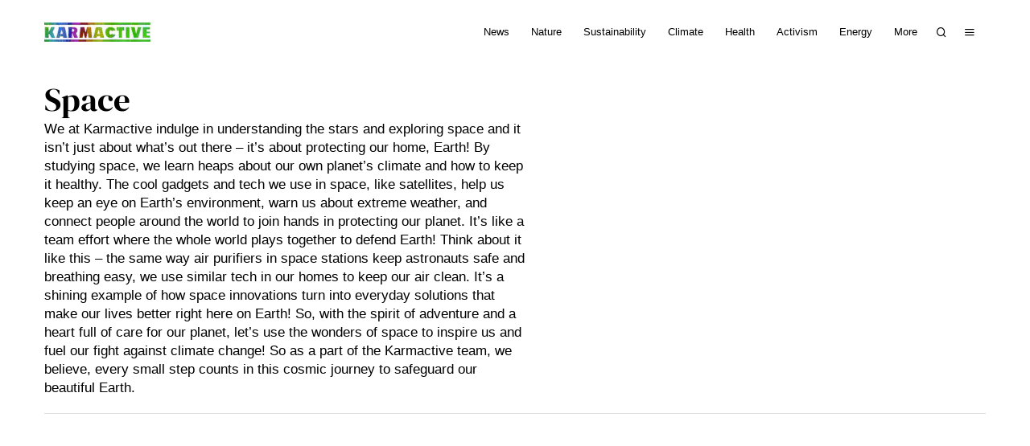

--- FILE ---
content_type: text/html; charset=UTF-8
request_url: https://www.karmactive.com/category/space/
body_size: 70056
content:
<!DOCTYPE html>
<html lang="en-US" class="no-js">
<head><script>if(navigator.userAgent.match(/MSIE|Internet Explorer/i)||navigator.userAgent.match(/Trident\/7\..*?rv:11/i)){var href=document.location.href;if(!href.match(/[?&]nowprocket/)){if(href.indexOf("?")==-1){if(href.indexOf("#")==-1){document.location.href=href+"?nowprocket=1"}else{document.location.href=href.replace("#","?nowprocket=1#")}}else{if(href.indexOf("#")==-1){document.location.href=href+"&nowprocket=1"}else{document.location.href=href.replace("#","&nowprocket=1#")}}}}</script><script>class RocketLazyLoadScripts{constructor(e){this.v="1.2.3",this.triggerEvents=e,this.userEventHandler=this._triggerListener.bind(this),this.touchStartHandler=this._onTouchStart.bind(this),this.touchMoveHandler=this._onTouchMove.bind(this),this.touchEndHandler=this._onTouchEnd.bind(this),this.clickHandler=this._onClick.bind(this),this.interceptedClicks=[],window.addEventListener("pageshow",t=>{this.persisted=t.persisted}),window.addEventListener("DOMContentLoaded",()=>{this._preconnect3rdParties()}),this.delayedScripts={normal:[],async:[],defer:[]},this.trash=[],this.allJQueries=[]}_addUserInteractionListener(t){if(document.hidden){t._triggerListener();return}this.triggerEvents.forEach(e=>window.addEventListener(e,t.userEventHandler,{passive:!0})),window.addEventListener("touchstart",t.touchStartHandler,{passive:!0}),window.addEventListener("mousedown",t.touchStartHandler),document.addEventListener("visibilitychange",t.userEventHandler)}_removeUserInteractionListener(){this.triggerEvents.forEach(t=>window.removeEventListener(t,this.userEventHandler,{passive:!0})),document.removeEventListener("visibilitychange",this.userEventHandler)}_onTouchStart(t){"HTML"!==t.target.tagName&&(window.addEventListener("touchend",this.touchEndHandler),window.addEventListener("mouseup",this.touchEndHandler),window.addEventListener("touchmove",this.touchMoveHandler,{passive:!0}),window.addEventListener("mousemove",this.touchMoveHandler),t.target.addEventListener("click",this.clickHandler),this._renameDOMAttribute(t.target,"onclick","rocket-onclick"),this._pendingClickStarted())}_onTouchMove(t){window.removeEventListener("touchend",this.touchEndHandler),window.removeEventListener("mouseup",this.touchEndHandler),window.removeEventListener("touchmove",this.touchMoveHandler,{passive:!0}),window.removeEventListener("mousemove",this.touchMoveHandler),t.target.removeEventListener("click",this.clickHandler),this._renameDOMAttribute(t.target,"rocket-onclick","onclick"),this._pendingClickFinished()}_onTouchEnd(t){window.removeEventListener("touchend",this.touchEndHandler),window.removeEventListener("mouseup",this.touchEndHandler),window.removeEventListener("touchmove",this.touchMoveHandler,{passive:!0}),window.removeEventListener("mousemove",this.touchMoveHandler)}_onClick(t){t.target.removeEventListener("click",this.clickHandler),this._renameDOMAttribute(t.target,"rocket-onclick","onclick"),this.interceptedClicks.push(t),t.preventDefault(),t.stopPropagation(),t.stopImmediatePropagation(),this._pendingClickFinished()}_replayClicks(){window.removeEventListener("touchstart",this.touchStartHandler,{passive:!0}),window.removeEventListener("mousedown",this.touchStartHandler),this.interceptedClicks.forEach(t=>{t.target.dispatchEvent(new MouseEvent("click",{view:t.view,bubbles:!0,cancelable:!0}))})}_waitForPendingClicks(){return new Promise(t=>{this._isClickPending?this._pendingClickFinished=t:t()})}_pendingClickStarted(){this._isClickPending=!0}_pendingClickFinished(){this._isClickPending=!1}_renameDOMAttribute(t,e,r){t.hasAttribute&&t.hasAttribute(e)&&(event.target.setAttribute(r,event.target.getAttribute(e)),event.target.removeAttribute(e))}_triggerListener(){this._removeUserInteractionListener(this),"loading"===document.readyState?document.addEventListener("DOMContentLoaded",this._loadEverythingNow.bind(this)):this._loadEverythingNow()}_preconnect3rdParties(){let t=[];document.querySelectorAll("script[type=rocketlazyloadscript]").forEach(e=>{if(e.hasAttribute("src")){let r=new URL(e.src).origin;r!==location.origin&&t.push({src:r,crossOrigin:e.crossOrigin||"module"===e.getAttribute("data-rocket-type")})}}),t=[...new Map(t.map(t=>[JSON.stringify(t),t])).values()],this._batchInjectResourceHints(t,"preconnect")}async _loadEverythingNow(){this.lastBreath=Date.now(),this._delayEventListeners(this),this._delayJQueryReady(this),this._handleDocumentWrite(),this._registerAllDelayedScripts(),this._preloadAllScripts(),await this._loadScriptsFromList(this.delayedScripts.normal),await this._loadScriptsFromList(this.delayedScripts.defer),await this._loadScriptsFromList(this.delayedScripts.async);try{await this._triggerDOMContentLoaded(),await this._triggerWindowLoad()}catch(t){console.error(t)}window.dispatchEvent(new Event("rocket-allScriptsLoaded")),this._waitForPendingClicks().then(()=>{this._replayClicks()}),this._emptyTrash()}_registerAllDelayedScripts(){document.querySelectorAll("script[type=rocketlazyloadscript]").forEach(t=>{t.hasAttribute("data-rocket-src")?t.hasAttribute("async")&&!1!==t.async?this.delayedScripts.async.push(t):t.hasAttribute("defer")&&!1!==t.defer||"module"===t.getAttribute("data-rocket-type")?this.delayedScripts.defer.push(t):this.delayedScripts.normal.push(t):this.delayedScripts.normal.push(t)})}async _transformScript(t){return new Promise((await this._littleBreath(),navigator.userAgent.indexOf("Firefox/")>0||""===navigator.vendor)?e=>{let r=document.createElement("script");[...t.attributes].forEach(t=>{let e=t.nodeName;"type"!==e&&("data-rocket-type"===e&&(e="type"),"data-rocket-src"===e&&(e="src"),r.setAttribute(e,t.nodeValue))}),t.text&&(r.text=t.text),r.hasAttribute("src")?(r.addEventListener("load",e),r.addEventListener("error",e)):(r.text=t.text,e());try{t.parentNode.replaceChild(r,t)}catch(i){e()}}:async e=>{function r(){t.setAttribute("data-rocket-status","failed"),e()}try{let i=t.getAttribute("data-rocket-type"),n=t.getAttribute("data-rocket-src");t.text,i?(t.type=i,t.removeAttribute("data-rocket-type")):t.removeAttribute("type"),t.addEventListener("load",function r(){t.setAttribute("data-rocket-status","executed"),e()}),t.addEventListener("error",r),n?(t.removeAttribute("data-rocket-src"),t.src=n):t.src="data:text/javascript;base64,"+window.btoa(unescape(encodeURIComponent(t.text)))}catch(s){r()}})}async _loadScriptsFromList(t){let e=t.shift();return e&&e.isConnected?(await this._transformScript(e),this._loadScriptsFromList(t)):Promise.resolve()}_preloadAllScripts(){this._batchInjectResourceHints([...this.delayedScripts.normal,...this.delayedScripts.defer,...this.delayedScripts.async],"preload")}_batchInjectResourceHints(t,e){var r=document.createDocumentFragment();t.forEach(t=>{let i=t.getAttribute&&t.getAttribute("data-rocket-src")||t.src;if(i){let n=document.createElement("link");n.href=i,n.rel=e,"preconnect"!==e&&(n.as="script"),t.getAttribute&&"module"===t.getAttribute("data-rocket-type")&&(n.crossOrigin=!0),t.crossOrigin&&(n.crossOrigin=t.crossOrigin),t.integrity&&(n.integrity=t.integrity),r.appendChild(n),this.trash.push(n)}}),document.head.appendChild(r)}_delayEventListeners(t){let e={};function r(t,r){!function t(r){!e[r]&&(e[r]={originalFunctions:{add:r.addEventListener,remove:r.removeEventListener},eventsToRewrite:[]},r.addEventListener=function(){arguments[0]=i(arguments[0]),e[r].originalFunctions.add.apply(r,arguments)},r.removeEventListener=function(){arguments[0]=i(arguments[0]),e[r].originalFunctions.remove.apply(r,arguments)});function i(t){return e[r].eventsToRewrite.indexOf(t)>=0?"rocket-"+t:t}}(t),e[t].eventsToRewrite.push(r)}function i(t,e){let r=t[e];Object.defineProperty(t,e,{get:()=>r||function(){},set(i){t["rocket"+e]=r=i}})}r(document,"DOMContentLoaded"),r(window,"DOMContentLoaded"),r(window,"load"),r(window,"pageshow"),r(document,"readystatechange"),i(document,"onreadystatechange"),i(window,"onload"),i(window,"onpageshow")}_delayJQueryReady(t){let e;function r(r){if(r&&r.fn&&!t.allJQueries.includes(r)){r.fn.ready=r.fn.init.prototype.ready=function(e){return t.domReadyFired?e.bind(document)(r):document.addEventListener("rocket-DOMContentLoaded",()=>e.bind(document)(r)),r([])};let i=r.fn.on;r.fn.on=r.fn.init.prototype.on=function(){if(this[0]===window){function t(t){return t.split(" ").map(t=>"load"===t||0===t.indexOf("load.")?"rocket-jquery-load":t).join(" ")}"string"==typeof arguments[0]||arguments[0]instanceof String?arguments[0]=t(arguments[0]):"object"==typeof arguments[0]&&Object.keys(arguments[0]).forEach(e=>{let r=arguments[0][e];delete arguments[0][e],arguments[0][t(e)]=r})}return i.apply(this,arguments),this},t.allJQueries.push(r)}e=r}r(window.jQuery),Object.defineProperty(window,"jQuery",{get:()=>e,set(t){r(t)}})}async _triggerDOMContentLoaded(){this.domReadyFired=!0,await this._littleBreath(),document.dispatchEvent(new Event("rocket-DOMContentLoaded")),await this._littleBreath(),window.dispatchEvent(new Event("rocket-DOMContentLoaded")),await this._littleBreath(),document.dispatchEvent(new Event("rocket-readystatechange")),await this._littleBreath(),document.rocketonreadystatechange&&document.rocketonreadystatechange()}async _triggerWindowLoad(){await this._littleBreath(),window.dispatchEvent(new Event("rocket-load")),await this._littleBreath(),window.rocketonload&&window.rocketonload(),await this._littleBreath(),this.allJQueries.forEach(t=>t(window).trigger("rocket-jquery-load")),await this._littleBreath();let t=new Event("rocket-pageshow");t.persisted=this.persisted,window.dispatchEvent(t),await this._littleBreath(),window.rocketonpageshow&&window.rocketonpageshow({persisted:this.persisted})}_handleDocumentWrite(){let t=new Map;document.write=document.writeln=function(e){let r=document.currentScript;r||console.error("WPRocket unable to document.write this: "+e);let i=document.createRange(),n=r.parentElement,s=t.get(r);void 0===s&&(s=r.nextSibling,t.set(r,s));let a=document.createDocumentFragment();i.setStart(a,0),a.appendChild(i.createContextualFragment(e)),n.insertBefore(a,s)}}async _littleBreath(){Date.now()-this.lastBreath>45&&(await this._requestAnimFrame(),this.lastBreath=Date.now())}async _requestAnimFrame(){return document.hidden?new Promise(t=>setTimeout(t)):new Promise(t=>requestAnimationFrame(t))}_emptyTrash(){this.trash.forEach(t=>t.remove())}}</script>
	<meta charset="UTF-8">
	<meta name="viewport" content="width=device-width, initial-scale=1.0">
	<link rel="profile" href="http://gmpg.org/xfn/11">
    
	<!--[if lt IE 9]>
	<script src="https://www.karmactive.com/wp-content/themes/fox/js/html5.js"></script>
	<![endif]-->
    
    <script type="rocketlazyloadscript">
    document.addEventListener('DOMContentLoaded',function(){
        var fox56_async_css = document.querySelectorAll('link[media="fox56_async"],style[media="fox56_async"]')
        if ( ! fox56_async_css ) {
            return;
        }
        for( var link of fox56_async_css ) {
            link.setAttribute('media','all')
        }
    });
</script>
<meta name='robots' content='index, follow, max-image-preview:large, max-snippet:-1, max-video-preview:-1' />
	<style></style>
	<!-- Jetpack Site Verification Tags -->
<meta name="google-site-verification" content="S64QVgN5a0DHoakQqi2iWDXeuEWSR-kNIFUJjYB4Z6A" />
<meta name="msvalidate.01" content="208D32D76719A682674ACE41AD4C912B" />
<meta name="p:domain_verify" content="086263d368db1cee8047670c040f8f06" />
<meta name="yandex-verification" content="98943032c56c194e" />
<meta name="facebook-domain-verification" content="8bp69vzrxz7fxjcg4gkdm6k3zb0cf6" />

	<!-- This site is optimized with the Yoast SEO plugin v26.3 - https://yoast.com/wordpress/plugins/seo/ -->
	<title>Space Archives - Karmactive</title>
<link crossorigin data-rocket-preconnect href="https://dabaab12.sibforms.com" rel="preconnect">
<link data-rocket-preload as="style" href="[data-uri]" rel="preload" data-type="kppassive" data-kplinkhref="https://fonts.googleapis.com/css?family=DM%20Serif%20Display%3Aregular%7CNanum%20Myeongjo%3Aregular%7CLora%3Aregular%2Citalic&#038;display=swap">
<link href="[data-uri]" media="print" onload="this.media=&#039;all&#039;" rel="stylesheet" data-type="kppassive" data-kplinkhref="https://fonts.googleapis.com/css?family=DM%20Serif%20Display%3Aregular%7CNanum%20Myeongjo%3Aregular%7CLora%3Aregular%2Citalic&#038;display=swap">
<noscript><link rel="stylesheet" href="[data-uri]" data-type="kppassive" data-kplinkhref="https://fonts.googleapis.com/css?family=DM%20Serif%20Display%3Aregular%7CNanum%20Myeongjo%3Aregular%7CLora%3Aregular%2Citalic&#038;display=swap"></noscript>
<link crossorigin data-rocket-preload as="font" href="https://www.karmactive.com/wp-content/cache/fonts/1/google-fonts/fonts/s/dmserifdisplay/v16/-nFnOHM81r4j6k0gjAW3mujVU2B2G_5x0ujy.woff2" rel="preload">
<link crossorigin data-rocket-preload as="font" href="https://www.karmactive.com/wp-content/cache/fonts/1/google-fonts/fonts/s/dmserifdisplay/v16/-nFnOHM81r4j6k0gjAW3mujVU2B2G_Bx0g.woff2" rel="preload">
<link crossorigin data-rocket-preload as="font" href="https://www.karmactive.com/wp-content/themes/fox/css56/icons56/icon56.ttf?version=6.0.9.7" rel="preload">
<style id="wpr-usedcss">.fluid-width-video-wrapper{width:100%;position:relative;padding:0}.fluid-width-video-wrapper embed,.fluid-width-video-wrapper iframe,.fluid-width-video-wrapper object{position:absolute;top:0;left:0;width:100%;height:100%}img:is([sizes=auto i],[sizes^="auto," i]){contain-intrinsic-size:3000px 1500px}:root{--direction-multiplier:1}body.rtl,html[dir=rtl]{--direction-multiplier:-1}.elementor-hidden{display:none}.screen-reader-text{height:1px;margin:-1px;overflow:hidden;padding:0;position:absolute;top:-10000em;width:1px;clip:rect(0,0,0,0);border:0}:root{--page-title-display:block}@media (prefers-reduced-motion:no-preference){html{scroll-behavior:smooth}}:root{--swiper-theme-color:#007aff}.swiper-vertical>.swiper-wrapper{flex-direction:column}.swiper-wrapper{position:relative;width:100%;height:100%;z-index:1;display:flex;transition-property:transform;box-sizing:content-box}.swiper-android .swiper-slide,.swiper-wrapper{transform:translate3d(0,0,0)}.swiper-pointer-events{touch-action:pan-y}.swiper-pointer-events.swiper-vertical{touch-action:pan-x}.swiper-slide{flex-shrink:0;width:100%;height:100%;position:relative;transition-property:transform}.swiper-slide-invisible-blank{visibility:hidden}.swiper-autoheight,.swiper-autoheight .swiper-slide{height:auto}.swiper-autoheight .swiper-wrapper{align-items:flex-start;transition-property:transform,height}.swiper-backface-hidden .swiper-slide{transform:translateZ(0);-webkit-backface-visibility:hidden;backface-visibility:hidden}.swiper-3d,.swiper-3d.swiper-css-mode .swiper-wrapper{perspective:1200px}.swiper-3d .swiper-cube-shadow,.swiper-3d .swiper-slide,.swiper-3d .swiper-slide-shadow,.swiper-3d .swiper-slide-shadow-bottom,.swiper-3d .swiper-slide-shadow-left,.swiper-3d .swiper-slide-shadow-right,.swiper-3d .swiper-slide-shadow-top,.swiper-3d .swiper-wrapper{transform-style:preserve-3d}.swiper-3d .swiper-slide-shadow,.swiper-3d .swiper-slide-shadow-bottom,.swiper-3d .swiper-slide-shadow-left,.swiper-3d .swiper-slide-shadow-right,.swiper-3d .swiper-slide-shadow-top{position:absolute;left:0;top:0;width:100%;height:100%;pointer-events:none;z-index:10}.swiper-3d .swiper-slide-shadow{background:rgba(0,0,0,.15)}.swiper-3d .swiper-slide-shadow-left{background-image:linear-gradient(to left,rgba(0,0,0,.5),rgba(0,0,0,0))}.swiper-3d .swiper-slide-shadow-right{background-image:linear-gradient(to right,rgba(0,0,0,.5),rgba(0,0,0,0))}.swiper-3d .swiper-slide-shadow-top{background-image:linear-gradient(to top,rgba(0,0,0,.5),rgba(0,0,0,0))}.swiper-3d .swiper-slide-shadow-bottom{background-image:linear-gradient(to bottom,rgba(0,0,0,.5),rgba(0,0,0,0))}.swiper-css-mode>.swiper-wrapper{overflow:auto;scrollbar-width:none;-ms-overflow-style:none}.swiper-css-mode>.swiper-wrapper::-webkit-scrollbar{display:none}.swiper-css-mode>.swiper-wrapper>.swiper-slide{scroll-snap-align:start start}.swiper-horizontal.swiper-css-mode>.swiper-wrapper{scroll-snap-type:x mandatory}.swiper-vertical.swiper-css-mode>.swiper-wrapper{scroll-snap-type:y mandatory}.swiper-centered>.swiper-wrapper::before{content:'';flex-shrink:0;order:9999}.swiper-centered.swiper-horizontal>.swiper-wrapper>.swiper-slide:first-child{margin-inline-start:var(--swiper-centered-offset-before)}.swiper-centered.swiper-horizontal>.swiper-wrapper::before{height:100%;min-height:1px;width:var(--swiper-centered-offset-after)}.swiper-centered.swiper-vertical>.swiper-wrapper>.swiper-slide:first-child{margin-block-start:var(--swiper-centered-offset-before)}.swiper-centered.swiper-vertical>.swiper-wrapper::before{width:100%;min-width:1px;height:var(--swiper-centered-offset-after)}.swiper-centered>.swiper-wrapper>.swiper-slide{scroll-snap-align:center center}.swiper-virtual .swiper-slide{-webkit-backface-visibility:hidden;transform:translateZ(0)}.swiper-virtual.swiper-css-mode .swiper-wrapper::after{content:'';position:absolute;left:0;top:0;pointer-events:none}.swiper-virtual.swiper-css-mode.swiper-horizontal .swiper-wrapper::after{height:1px;width:var(--swiper-virtual-size)}.swiper-virtual.swiper-css-mode.swiper-vertical .swiper-wrapper::after{width:1px;height:var(--swiper-virtual-size)}:root{--swiper-navigation-size:44px}.swiper-button-next,.swiper-button-prev{position:absolute;top:50%;width:calc(var(--swiper-navigation-size)/ 44 * 27);height:var(--swiper-navigation-size);margin-top:calc(0px - (var(--swiper-navigation-size)/ 2));z-index:10;cursor:pointer;display:flex;align-items:center;justify-content:center;color:var(--swiper-navigation-color,var(--swiper-theme-color))}.swiper-button-next.swiper-button-disabled,.swiper-button-prev.swiper-button-disabled{opacity:.35;cursor:auto;pointer-events:none}.swiper-button-next.swiper-button-hidden,.swiper-button-prev.swiper-button-hidden{opacity:0;cursor:auto;pointer-events:none}.swiper-navigation-disabled .swiper-button-next,.swiper-navigation-disabled .swiper-button-prev{display:none!important}.swiper-button-next:after,.swiper-button-prev:after{font-family:swiper-icons;font-size:var(--swiper-navigation-size);text-transform:none!important;letter-spacing:0;font-variant:initial;line-height:1}.swiper-button-prev,.swiper-rtl .swiper-button-next{left:10px;right:auto}.swiper-button-prev:after,.swiper-rtl .swiper-button-next:after{content:'prev'}.swiper-button-next,.swiper-rtl .swiper-button-prev{right:10px;left:auto}.swiper-button-next:after,.swiper-rtl .swiper-button-prev:after{content:'next'}.swiper-button-lock{display:none}.swiper-pagination{position:absolute;text-align:center;transition:.3s opacity;transform:translate3d(0,0,0);z-index:10}.swiper-pagination.swiper-pagination-hidden{opacity:0}.swiper-pagination-disabled>.swiper-pagination,.swiper-pagination.swiper-pagination-disabled{display:none!important}.swiper-horizontal>.swiper-pagination-bullets,.swiper-pagination-bullets.swiper-pagination-horizontal,.swiper-pagination-custom,.swiper-pagination-fraction{bottom:10px;left:0;width:100%}.swiper-pagination-bullets-dynamic{overflow:hidden;font-size:0}.swiper-pagination-bullets-dynamic .swiper-pagination-bullet{transform:scale(.33);position:relative}.swiper-pagination-bullets-dynamic .swiper-pagination-bullet-active{transform:scale(1)}.swiper-pagination-bullets-dynamic .swiper-pagination-bullet-active-main{transform:scale(1)}.swiper-pagination-bullets-dynamic .swiper-pagination-bullet-active-prev{transform:scale(.66)}.swiper-pagination-bullets-dynamic .swiper-pagination-bullet-active-prev-prev{transform:scale(.33)}.swiper-pagination-bullets-dynamic .swiper-pagination-bullet-active-next{transform:scale(.66)}.swiper-pagination-bullets-dynamic .swiper-pagination-bullet-active-next-next{transform:scale(.33)}.swiper-pagination-bullet{width:var(--swiper-pagination-bullet-width,var(--swiper-pagination-bullet-size,8px));height:var(--swiper-pagination-bullet-height,var(--swiper-pagination-bullet-size,8px));display:inline-block;border-radius:50%;background:var(--swiper-pagination-bullet-inactive-color,#000);opacity:var(--swiper-pagination-bullet-inactive-opacity, .2)}button.swiper-pagination-bullet{border:none;margin:0;padding:0;box-shadow:none;-webkit-appearance:none;appearance:none}.swiper-pagination-clickable .swiper-pagination-bullet{cursor:pointer}.swiper-pagination-bullet:only-child{display:none!important}.swiper-pagination-bullet-active{opacity:var(--swiper-pagination-bullet-opacity, 1);background:var(--swiper-pagination-color,var(--swiper-theme-color))}.swiper-pagination-vertical.swiper-pagination-bullets,.swiper-vertical>.swiper-pagination-bullets{right:10px;top:50%;transform:translate3d(0,-50%,0)}.swiper-pagination-vertical.swiper-pagination-bullets .swiper-pagination-bullet,.swiper-vertical>.swiper-pagination-bullets .swiper-pagination-bullet{margin:var(--swiper-pagination-bullet-vertical-gap,6px) 0;display:block}.swiper-pagination-vertical.swiper-pagination-bullets.swiper-pagination-bullets-dynamic,.swiper-vertical>.swiper-pagination-bullets.swiper-pagination-bullets-dynamic{top:50%;transform:translateY(-50%);width:8px}.swiper-pagination-vertical.swiper-pagination-bullets.swiper-pagination-bullets-dynamic .swiper-pagination-bullet,.swiper-vertical>.swiper-pagination-bullets.swiper-pagination-bullets-dynamic .swiper-pagination-bullet{display:inline-block;transition:.2s transform,.2s top}.swiper-horizontal>.swiper-pagination-bullets .swiper-pagination-bullet,.swiper-pagination-horizontal.swiper-pagination-bullets .swiper-pagination-bullet{margin:0 var(--swiper-pagination-bullet-horizontal-gap,4px)}.swiper-horizontal>.swiper-pagination-bullets.swiper-pagination-bullets-dynamic,.swiper-pagination-horizontal.swiper-pagination-bullets.swiper-pagination-bullets-dynamic{left:50%;transform:translateX(-50%);white-space:nowrap}.swiper-horizontal>.swiper-pagination-bullets.swiper-pagination-bullets-dynamic .swiper-pagination-bullet,.swiper-pagination-horizontal.swiper-pagination-bullets.swiper-pagination-bullets-dynamic .swiper-pagination-bullet{transition:.2s transform,.2s left}.swiper-horizontal.swiper-rtl>.swiper-pagination-bullets-dynamic .swiper-pagination-bullet{transition:.2s transform,.2s right}.swiper-pagination-progressbar{background:rgba(0,0,0,.25);position:absolute}.swiper-pagination-progressbar .swiper-pagination-progressbar-fill{background:var(--swiper-pagination-color,var(--swiper-theme-color));position:absolute;left:0;top:0;width:100%;height:100%;transform:scale(0);transform-origin:left top}.swiper-rtl .swiper-pagination-progressbar .swiper-pagination-progressbar-fill{transform-origin:right top}.swiper-horizontal>.swiper-pagination-progressbar,.swiper-pagination-progressbar.swiper-pagination-horizontal,.swiper-pagination-progressbar.swiper-pagination-vertical.swiper-pagination-progressbar-opposite,.swiper-vertical>.swiper-pagination-progressbar.swiper-pagination-progressbar-opposite{width:100%;height:4px;left:0;top:0}.swiper-horizontal>.swiper-pagination-progressbar.swiper-pagination-progressbar-opposite,.swiper-pagination-progressbar.swiper-pagination-horizontal.swiper-pagination-progressbar-opposite,.swiper-pagination-progressbar.swiper-pagination-vertical,.swiper-vertical>.swiper-pagination-progressbar{width:4px;height:100%;left:0;top:0}.swiper-pagination-lock{display:none}.swiper-scrollbar{border-radius:10px;position:relative;-ms-touch-action:none;background:rgba(0,0,0,.1)}.swiper-scrollbar-disabled>.swiper-scrollbar,.swiper-scrollbar.swiper-scrollbar-disabled{display:none!important}.swiper-horizontal>.swiper-scrollbar,.swiper-scrollbar.swiper-scrollbar-horizontal{position:absolute;left:1%;bottom:3px;z-index:50;height:5px;width:98%}.swiper-scrollbar.swiper-scrollbar-vertical,.swiper-vertical>.swiper-scrollbar{position:absolute;right:3px;top:1%;z-index:50;width:5px;height:98%}.swiper-scrollbar-drag{height:100%;width:100%;position:relative;background:rgba(0,0,0,.5);border-radius:10px;left:0;top:0}.swiper-scrollbar-cursor-drag{cursor:move}.swiper-scrollbar-lock{display:none}.swiper-zoom-container{width:100%;height:100%;display:flex;justify-content:center;align-items:center;text-align:center}.swiper-zoom-container>canvas,.swiper-zoom-container>img,.swiper-zoom-container>svg{max-width:100%;max-height:100%;object-fit:contain}.swiper-slide-zoomed{cursor:move}.swiper-lazy-preloader{width:42px;height:42px;position:absolute;left:50%;top:50%;margin-left:-21px;margin-top:-21px;z-index:10;transform-origin:50%;box-sizing:border-box;border:4px solid var(--swiper-preloader-color,var(--swiper-theme-color));border-radius:50%;border-top-color:transparent}.swiper-watch-progress .swiper-slide-visible .swiper-lazy-preloader,.swiper:not(.swiper-watch-progress) .swiper-lazy-preloader{animation:1s linear infinite swiper-preloader-spin}.swiper-lazy-preloader-white{--swiper-preloader-color:#fff}.swiper-lazy-preloader-black{--swiper-preloader-color:#000}@keyframes swiper-preloader-spin{0%{transform:rotate(0)}100%{transform:rotate(360deg)}}.swiper .swiper-notification{position:absolute;left:0;top:0;pointer-events:none;opacity:0;z-index:-1000}.swiper-free-mode>.swiper-wrapper{transition-timing-function:ease-out;margin:0 auto}.swiper-grid>.swiper-wrapper{flex-wrap:wrap}.swiper-grid-column>.swiper-wrapper{flex-wrap:wrap;flex-direction:column}.swiper-fade.swiper-free-mode .swiper-slide{transition-timing-function:ease-out}.swiper-fade .swiper-slide{pointer-events:none;transition-property:opacity}.swiper-fade .swiper-slide .swiper-slide{pointer-events:none}.swiper-fade .swiper-slide-active,.swiper-fade .swiper-slide-active .swiper-slide-active{pointer-events:auto}.swiper-cube{overflow:visible}.swiper-cube .swiper-slide{pointer-events:none;-webkit-backface-visibility:hidden;backface-visibility:hidden;z-index:1;visibility:hidden;transform-origin:0 0;width:100%;height:100%}.swiper-cube .swiper-slide .swiper-slide{pointer-events:none}.swiper-cube.swiper-rtl .swiper-slide{transform-origin:100% 0}.swiper-cube .swiper-slide-active,.swiper-cube .swiper-slide-active .swiper-slide-active{pointer-events:auto}.swiper-cube .swiper-slide-active,.swiper-cube .swiper-slide-next,.swiper-cube .swiper-slide-next+.swiper-slide,.swiper-cube .swiper-slide-prev{pointer-events:auto;visibility:visible}.swiper-cube .swiper-slide-shadow-bottom,.swiper-cube .swiper-slide-shadow-left,.swiper-cube .swiper-slide-shadow-right,.swiper-cube .swiper-slide-shadow-top{z-index:0;-webkit-backface-visibility:hidden;backface-visibility:hidden}.swiper-cube .swiper-cube-shadow{position:absolute;left:0;bottom:0;width:100%;height:100%;opacity:.6;z-index:0}.swiper-cube .swiper-cube-shadow:before{content:'';background:#000;position:absolute;left:0;top:0;bottom:0;right:0;filter:blur(50px)}.swiper-flip{overflow:visible}.swiper-flip .swiper-slide{pointer-events:none;-webkit-backface-visibility:hidden;backface-visibility:hidden;z-index:1}.swiper-flip .swiper-slide .swiper-slide{pointer-events:none}.swiper-flip .swiper-slide-active,.swiper-flip .swiper-slide-active .swiper-slide-active{pointer-events:auto}.swiper-flip .swiper-slide-shadow-bottom,.swiper-flip .swiper-slide-shadow-left,.swiper-flip .swiper-slide-shadow-right,.swiper-flip .swiper-slide-shadow-top{z-index:0;-webkit-backface-visibility:hidden;backface-visibility:hidden}.swiper-creative .swiper-slide{-webkit-backface-visibility:hidden;backface-visibility:hidden;overflow:hidden;transition-property:transform,opacity,height}.swiper-cards{overflow:visible}.swiper-cards .swiper-slide{transform-origin:center bottom;-webkit-backface-visibility:hidden;backface-visibility:hidden;overflow:hidden}.el-popup{position:fixed;z-index:999;background:#fff;box-shadow:0 0 10px rgba(0,0,0,.3);display:none}.el-popup.showing{display:block}.popup-close{display:block;position:absolute;z-index:800;top:0;right:0;font-size:0;color:#000;width:40px;height:40px;cursor:pointer}.popup-close:after,.popup-close:before{display:block;content:"";border-top:1px solid;width:30px;transform:rotate(45deg);transform-origin:center center;position:absolute;left:4px;top:20px}.popup-close:after{transform:rotate(-45deg);transform-origin:center center}.el-popup-overlay{display:block;position:fixed;top:0;left:0;bottom:0;right:0;z-index:990;cursor:pointer;background:rgba(0,0,0,.5);opacity:0;visibility:hidden;transition:all .3s ease-out}.el-popup.showing+.el-popup-overlay{opacity:1;visibility:visible}.vnav ul{list-style:none;margin:0;padding:0}.vnav li{display:block}.vnav li+li{border-top:0 solid #999}.vnav a{display:block;color:inherit;line-height:24px;position:relative;border:0 solid}.vnav a:focus{outline:0}.vnav .menu{display:block}.vnav ul ul{display:none}li.menu-item-has-children>a>.caret{position:absolute;top:0;bottom:0;right:0;width:32px;text-align:center;cursor:pointer;z-index:299}li.menu-item-has-children>a>.caret i{font-size:100%;display:block;position:absolute;top:50%;left:0;right:0;line-height:32px;height:32px;margin-top:-16px}li.menu-item-has-children.active>a>.caret{opacity:.3}.el-share ul{display:inline-flex;align-items:center;margin:0;padding:0;list-style:none}.el-share ul li{display:block;flex:none}.el-share ul li+li{margin-left:8px}.el-share a{display:flex;align-items:center;justify-content:center;height:32px;width:32px;border-radius:50%;border:0 solid;text-align:center;background:#000;color:#fff;transition:all .3s ease-out}.el-share a:hover{background:#000;color:#fff}.el-share a i{display:block}.el-share a span{display:none}.search-hit-btn{font-size:16px;display:block;width:44px;height:44px;line-height:44px;text-align:center;padding:0;transition:all .15s ease-out}.search-hit-btn i{display:block;margin:0;line-height:inherit}.search-hit-btn{background:0 0!important;color:#777}.search-hit-btn:hover{color:#333}.yt-placement{position:absolute;top:0;left:0;right:0;z-index:99;display:block;opacity:0;visibility:hidden;transition:opacity .6s ease-out,visibility .6s ease-out}.thumbnail-youtube-player .thumbnail-inner{position:relative;overflow:hidden}.thumbnail-youtube-player .fluid-width-video-wrapper+*{position:absolute;top:0;left:0;right:0;bottom:0}.thumbnail-youtube-player.played .yt-placement{opacity:1;visibility:visible}@-webkit-keyframes fa-spin{0%{-webkit-transform:rotate(0);transform:rotate(0)}to{-webkit-transform:rotate(359deg);transform:rotate(359deg)}}@keyframes fa-spin{0%{-webkit-transform:rotate(0);transform:rotate(0)}to{-webkit-transform:rotate(359deg);transform:rotate(359deg)}0%{transform:rotate(0)}100%{transform:rotate(360deg)}}.mejs-container{clear:both;max-width:100%}.mejs-container *{font-family:Helvetica,Arial}.mejs-container{background:#222}.wp-video-shortcode video,video.wp-video-shortcode{max-width:100%;display:inline-block}:root{--wp--preset--aspect-ratio--square:1;--wp--preset--aspect-ratio--4-3:4/3;--wp--preset--aspect-ratio--3-4:3/4;--wp--preset--aspect-ratio--3-2:3/2;--wp--preset--aspect-ratio--2-3:2/3;--wp--preset--aspect-ratio--16-9:16/9;--wp--preset--aspect-ratio--9-16:9/16;--wp--preset--color--black:#000000;--wp--preset--color--cyan-bluish-gray:#abb8c3;--wp--preset--color--white:#ffffff;--wp--preset--color--pale-pink:#f78da7;--wp--preset--color--vivid-red:#cf2e2e;--wp--preset--color--luminous-vivid-orange:#ff6900;--wp--preset--color--luminous-vivid-amber:#fcb900;--wp--preset--color--light-green-cyan:#7bdcb5;--wp--preset--color--vivid-green-cyan:#00d084;--wp--preset--color--pale-cyan-blue:#8ed1fc;--wp--preset--color--vivid-cyan-blue:#0693e3;--wp--preset--color--vivid-purple:#9b51e0;--wp--preset--gradient--vivid-cyan-blue-to-vivid-purple:linear-gradient(135deg,rgba(6, 147, 227, 1) 0%,rgb(155, 81, 224) 100%);--wp--preset--gradient--light-green-cyan-to-vivid-green-cyan:linear-gradient(135deg,rgb(122, 220, 180) 0%,rgb(0, 208, 130) 100%);--wp--preset--gradient--luminous-vivid-amber-to-luminous-vivid-orange:linear-gradient(135deg,rgba(252, 185, 0, 1) 0%,rgba(255, 105, 0, 1) 100%);--wp--preset--gradient--luminous-vivid-orange-to-vivid-red:linear-gradient(135deg,rgba(255, 105, 0, 1) 0%,rgb(207, 46, 46) 100%);--wp--preset--gradient--very-light-gray-to-cyan-bluish-gray:linear-gradient(135deg,rgb(238, 238, 238) 0%,rgb(169, 184, 195) 100%);--wp--preset--gradient--cool-to-warm-spectrum:linear-gradient(135deg,rgb(74, 234, 220) 0%,rgb(151, 120, 209) 20%,rgb(207, 42, 186) 40%,rgb(238, 44, 130) 60%,rgb(251, 105, 98) 80%,rgb(254, 248, 76) 100%);--wp--preset--gradient--blush-light-purple:linear-gradient(135deg,rgb(255, 206, 236) 0%,rgb(152, 150, 240) 100%);--wp--preset--gradient--blush-bordeaux:linear-gradient(135deg,rgb(254, 205, 165) 0%,rgb(254, 45, 45) 50%,rgb(107, 0, 62) 100%);--wp--preset--gradient--luminous-dusk:linear-gradient(135deg,rgb(255, 203, 112) 0%,rgb(199, 81, 192) 50%,rgb(65, 88, 208) 100%);--wp--preset--gradient--pale-ocean:linear-gradient(135deg,rgb(255, 245, 203) 0%,rgb(182, 227, 212) 50%,rgb(51, 167, 181) 100%);--wp--preset--gradient--electric-grass:linear-gradient(135deg,rgb(202, 248, 128) 0%,rgb(113, 206, 126) 100%);--wp--preset--gradient--midnight:linear-gradient(135deg,rgb(2, 3, 129) 0%,rgb(40, 116, 252) 100%);--wp--preset--font-size--small:13px;--wp--preset--font-size--medium:20px;--wp--preset--font-size--large:36px;--wp--preset--font-size--x-large:42px;--wp--preset--spacing--20:0.44rem;--wp--preset--spacing--30:0.67rem;--wp--preset--spacing--40:1rem;--wp--preset--spacing--50:1.5rem;--wp--preset--spacing--60:2.25rem;--wp--preset--spacing--70:3.38rem;--wp--preset--spacing--80:5.06rem;--wp--preset--shadow--natural:6px 6px 9px rgba(0, 0, 0, .2);--wp--preset--shadow--deep:12px 12px 50px rgba(0, 0, 0, .4);--wp--preset--shadow--sharp:6px 6px 0px rgba(0, 0, 0, .2);--wp--preset--shadow--outlined:6px 6px 0px -3px rgba(255, 255, 255, 1),6px 6px rgba(0, 0, 0, 1);--wp--preset--shadow--crisp:6px 6px 0px rgba(0, 0, 0, 1)}:where(.is-layout-flex){gap:.5em}:where(.is-layout-grid){gap:.5em}:where(.wp-block-post-template.is-layout-flex){gap:1.25em}:where(.wp-block-post-template.is-layout-grid){gap:1.25em}:where(.wp-block-columns.is-layout-flex){gap:2em}:where(.wp-block-columns.is-layout-grid){gap:2em}:root :where(.wp-block-pullquote){font-size:1.5em;line-height:1.6}@keyframes a{0%{transform:rotate(0)}to{transform:rotate(359deg)}}.eicon-chevron-right:before{content:"\e87d"}.eicon-chevron-left:before{content:"\e87e"}.eicon-chevron-double-left:before{content:"\e90f"}.eicon-chevron-double-right:before{content:"\e910"}.elementor-kit-1067{--e-global-color-primary:#6EC1E4;--e-global-color-secondary:#54595F;--e-global-color-text:#7A7A7A;--e-global-color-accent:#61CE70;--e-global-typography-primary-font-family:"Roboto";--e-global-typography-primary-font-weight:600;--e-global-typography-secondary-font-family:"Roboto Slab";--e-global-typography-secondary-font-weight:400;--e-global-typography-text-font-family:"Roboto";--e-global-typography-text-font-weight:400;--e-global-typography-accent-font-family:"Roboto";--e-global-typography-accent-font-weight:500}@font-face{font-family:'DM Serif Display';font-style:normal;font-weight:400;font-display:swap;src:url(https://www.karmactive.com/wp-content/cache/fonts/1/google-fonts/fonts/s/dmserifdisplay/v16/-nFnOHM81r4j6k0gjAW3mujVU2B2G_5x0ujy.woff2) format('woff2');unicode-range:U+0100-02BA,U+02BD-02C5,U+02C7-02CC,U+02CE-02D7,U+02DD-02FF,U+0304,U+0308,U+0329,U+1D00-1DBF,U+1E00-1E9F,U+1EF2-1EFF,U+2020,U+20A0-20AB,U+20AD-20C0,U+2113,U+2C60-2C7F,U+A720-A7FF}@font-face{font-family:'DM Serif Display';font-style:normal;font-weight:400;font-display:swap;src:url(https://www.karmactive.com/wp-content/cache/fonts/1/google-fonts/fonts/s/dmserifdisplay/v16/-nFnOHM81r4j6k0gjAW3mujVU2B2G_Bx0g.woff2) format('woff2');unicode-range:U+0000-00FF,U+0131,U+0152-0153,U+02BB-02BC,U+02C6,U+02DA,U+02DC,U+0304,U+0308,U+0329,U+2000-206F,U+20AC,U+2122,U+2191,U+2193,U+2212,U+2215,U+FEFF,U+FFFD}@font-face{font-family:icon56;src:url('https://www.karmactive.com/wp-content/themes/fox/css56/icons56/icon56.ttf?version=6.0.9.7') format('truetype'),url('https://www.karmactive.com/wp-content/themes/fox/css56/icons56/icon56.woff?version=6.0.9.7') format('woff'),url('https://www.karmactive.com/wp-content/themes/fox/css56/icons56/icon56.svg?version=6.0.9.7#icon56') format('svg');font-weight:400;font-style:normal;font-display:swap}html{font-family:sans-serif;-ms-text-size-adjust:100%;-webkit-text-size-adjust:100%}body{margin:0}article,aside,figcaption,figure,footer,main,menu,nav,section,summary{display:block}audio,progress,video{display:inline-block}audio:not([controls]){display:none;height:0}progress{vertical-align:baseline}[hidden],template{display:none}a{background-color:transparent;-webkit-text-decoration-skip:objects}a:active,a:hover{outline-width:0}strong{font-weight:inherit}strong{font-weight:bolder}h1{font-size:2em;margin:.67em 0}img{border-style:none}svg:not(:root){overflow:hidden}code{font-family:monospace,monospace;font-size:1em}figure{margin:1em 40px}button,input,select,textarea{font:inherit;margin:0}optgroup{font-weight:700}button,input{overflow:visible}button,select{text-transform:none}[type=submit],button,html [type=button]{-webkit-appearance:button}[type=button]::-moz-focus-inner,[type=submit]::-moz-focus-inner,button::-moz-focus-inner{border-style:none;padding:0}[type=button]:-moz-focusring,[type=submit]:-moz-focusring,button:-moz-focusring{outline:ButtonText dotted 1px}fieldset{border:1px solid silver;margin:0 2px;padding:.35em .625em .75em}legend{box-sizing:border-box;color:inherit;display:table;max-width:100%;padding:0;white-space:normal}textarea{overflow:auto}[type=checkbox],[type=radio]{box-sizing:border-box;padding:0}[type=number]::-webkit-inner-spin-button,[type=number]::-webkit-outer-spin-button{height:auto}[type=search]{-webkit-appearance:textfield;outline-offset:-2px}[type=search]::-webkit-search-cancel-button,[type=search]::-webkit-search-decoration{-webkit-appearance:none}::-webkit-input-placeholder{color:inherit;opacity:.54}::-webkit-file-upload-button{-webkit-appearance:button;font:inherit}article,aside,figcaption,figure,footer,nav,section{display:block}audio,video{display:inline-block}audio:not([controls]){display:none}html{font-size:100%;-webkit-text-size-adjust:100%;-ms-text-size-adjust:100%}a:focus{outline:#333 dotted thin;outline:-webkit-focus-ring-color auto 5px;outline-offset:-2px}a:active,a:hover{outline:0}img{max-width:100%;height:auto;vertical-align:middle;border:0;-ms-interpolation-mode:bicubic}button,input,select,textarea{margin:0;font-size:100%;vertical-align:middle}button,input{line-height:normal}button::-moz-focus-inner,input::-moz-focus-inner{padding:0;border:0}[class*=" ic56-"],[class^=ic56-]{font-family:icon56!important;font-style:normal;font-weight:400;font-variant:normal;text-transform:none;line-height:1;-webkit-font-smoothing:antialiased;-moz-osx-font-smoothing:grayscale}.ic56-facebook:before{content:"\ea90"}.ic56-instagram:before{content:"\ea92"}.ic56-whatsapp:before{content:"\ea93"}.ic56-telegram:before{content:"\ea95"}.ic56-twitter:before{content:"\ea96"}.ic56-youtube:before{content:"\ea9d"}.ic56-linkedin2:before{content:"\eaca"}.ic56-pinterest:before{content:"\ead1"}.ic56-chevron-thin-up:before{content:"\e907"}.ic56-menu1:before{content:"\e913"}.ic56-x:before{content:"\e910"}.ic56-search:before{content:"\e911"}.ic56-close:before{content:"\e912"}:root{--font-body:"Helvetica Neue",Helvetica,Arial,sans-serif;--font-heading:"Helvetica Neue",Helvetica,Arial,sans-serif;--font-nav:"Helvetica Neue",Helvetica,Arial,sans-serif;--accent-color:#db4a37;--link-color:#db4a36;--border-color:#c0c1c0;--input-color:#000;--input-background:#fff;--input-border-color:var(--border-color);--input-border-width:1px;--input-border-radius:1px;--input-height:46px;--input-focus-color:#000;--input-focus-background:#fafafa;--input-focus-border-color:var(--border-color);--input-shadow:none;--input-focus-shadow:none;--input-placeholder-opacity:0.6;--button-padding:28px;--button-height:48px;--button-border-radius:0px;--button-shadow:none;--button-hover-shadow:none;--content-width:1080px;--narrow-width:660px;--ipad-f:0.88;--ipad-portrait-f:0.71;--iphone-f:0.5;--iphone-portrait-f:0.42;--fb:#3b5998;--ms:#0084ff;--tw:#55acee;--pin:#cc2127;--lin:#0077b5;--em:#111;--ws:#128c7e;--rd:#ff4500;--list-widget-border-style:solid;--list-widget-border-color:var(--border-color);--microtip-transition-duration:0ms;--darkmode-text-color:#fff;--darkmode-bg:#000}body{position:relative;overflow:hidden}*,:after,:before{box-sizing:border-box;-webkit-box-sizing:border-box;-moz-box-sizing:border-box}html{font-size:.625em}body{font-family:var(--font-body);font-size:16px;color:#000;line-height:1.5}h1,h2,h3,h4,h5,h6{line-height:1.3;font-family:var(--font-heading);font-weight:700}.gallery,address,dl,figure,h1,h2,h3,h4,h5,h6,p,table,ul{margin:0 0 24px}@media only screen and (max-width:600px){body{font-size:14px}.gallery,address,dl,figure,h1,h2,h3,h4,h5,h6,p,table,ul{margin-bottom:20px}}ul{padding-left:1.75em}ul{list-style-type:square}li{line-height:1.5}a{color:var(--link-color);text-decoration:none}a:hover{text-decoration:none}a:focus{outline:inherit}img{border:0;max-width:100%}input,select,textarea{max-width:100%;background:0 0}input[type=date],input[type=email],input[type=number],input[type=password],input[type=search],input[type=text],input[type=url],textarea{box-shadow:none;-webkit-appearance:none;-webkit-border-radius:0;color:var(--input-color);border:1px solid var(--input-border-color);border-radius:var(--input-border-radius);background:var(--input-background);border-width:var(--input-border-width);transition:color .15s ease-out,background-color .15s ease-out,border-color .15s ease-out,box-shadow .15s ease-out;line-height:var(--input-height);padding:0 14px;font-size:.9em;font-family:var(--font-body);box-shadow:var(--input-shadow);width:100%}input[type=date]::-webkit-input-placeholder,input[type=email]::-webkit-input-placeholder,input[type=number]::-webkit-input-placeholder,input[type=password]::-webkit-input-placeholder,input[type=search]::-webkit-input-placeholder,input[type=text]::-webkit-input-placeholder,input[type=url]::-webkit-input-placeholder,textarea::-webkit-input-placeholder{opacity:var(--input-placeholder-opacity);color:var(--input-color)}input[type=date]::-moz-placeholder,input[type=email]::-moz-placeholder,input[type=number]::-moz-placeholder,input[type=password]::-moz-placeholder,input[type=search]::-moz-placeholder,input[type=text]::-moz-placeholder,input[type=url]::-moz-placeholder,textarea::-moz-placeholder{opacity:var(--input-placeholder-opacity);color:var(--input-color)}input[type=date]:-moz-placeholder,input[type=email]:-moz-placeholder,input[type=number]:-moz-placeholder,input[type=password]:-moz-placeholder,input[type=search]:-moz-placeholder,input[type=text]:-moz-placeholder,input[type=url]:-moz-placeholder,textarea:-moz-placeholder{opacity:var(--input-placeholder-opacity);color:var(--input-color)}input[type=date]:-ms-input-placeholder,input[type=email]:-ms-input-placeholder,input[type=number]:-ms-input-placeholder,input[type=password]:-ms-input-placeholder,input[type=search]:-ms-input-placeholder,input[type=text]:-ms-input-placeholder,input[type=url]:-ms-input-placeholder,textarea:-ms-input-placeholder{opacity:var(--input-placeholder-opacity);color:var(--input-color)}textarea{height:180px;padding-top:12px;padding-bottom:12px;line-height:1.5;width:100%}input[type=date]:focus,input[type=email]:focus,input[type=number]:focus,input[type=password]:focus,input[type=search]:focus,input[type=text]:focus,input[type=url]:focus,textarea:focus{color:var(--input-focus-color);border-color:var(--input-focus-border-color);background:var(--input-focus-background);box-shadow:var(--input-focus-shadow);outline:0}input[type=date]:focus::-webkit-input-placeholder,input[type=email]:focus::-webkit-input-placeholder,input[type=number]:focus::-webkit-input-placeholder,input[type=password]:focus::-webkit-input-placeholder,input[type=search]:focus::-webkit-input-placeholder,input[type=text]:focus::-webkit-input-placeholder,input[type=url]:focus::-webkit-input-placeholder,textarea:focus::-webkit-input-placeholder{opacity:var(--input-placeholder-opacity);color:var(--input-focus-color)}input[type=date]:focus::-moz-placeholder,input[type=email]:focus::-moz-placeholder,input[type=number]:focus::-moz-placeholder,input[type=password]:focus::-moz-placeholder,input[type=search]:focus::-moz-placeholder,input[type=text]:focus::-moz-placeholder,input[type=url]:focus::-moz-placeholder,textarea:focus::-moz-placeholder{opacity:var(--input-placeholder-opacity);color:var(--input-focus-color)}input[type=date]:focus:-moz-placeholder,input[type=email]:focus:-moz-placeholder,input[type=number]:focus:-moz-placeholder,input[type=password]:focus:-moz-placeholder,input[type=search]:focus:-moz-placeholder,input[type=text]:focus:-moz-placeholder,input[type=url]:focus:-moz-placeholder,textarea:focus:-moz-placeholder{opacity:var(--input-placeholder-opacity);color:var(--input-focus-color)}input[type=date]:focus:-ms-input-placeholder,input[type=email]:focus:-ms-input-placeholder,input[type=number]:focus:-ms-input-placeholder,input[type=password]:focus:-ms-input-placeholder,input[type=search]:focus:-ms-input-placeholder,input[type=text]:focus:-ms-input-placeholder,input[type=url]:focus:-ms-input-placeholder,textarea:focus:-ms-input-placeholder{opacity:var(--input-placeholder-opacity);color:var(--input-focus-color)}select{width:100%;max-width:100%;outline:0;height:var(--input-height);line-height:var(--input-height);border:1px solid var(--input-border-color);border-width:var(--input-border-width);padding:0 12px}button,input[type=submit]{cursor:pointer;display:inline-flex;align-content:center;align-items:center;justify-content:center;line-height:var(--button-height);padding:0 var(--button-padding);font-family:var(--font-heading);border:0 solid;border-radius:var(--button-border-radius);box-shadow:var(--button-shadow);font-size:12px;text-transform:uppercase;letter-spacing:1px;font-weight:700;letter-spacing:0;text-align:center;transition:all .3s ease-out;color:#fff;background:#000}button:hover,input[type=submit]:hover{box-shadow:var(--button-hover-shadow);color:#fff;background:var(--accent-color)}button i,input[type=submit] i{margin-left:5px}.fox56-social-list ul{list-style:none;margin:0;padding:0;display:flex;align-items:center;flex-flow:row wrap}.fox56-social-list li{display:block}.fox56-social-list li+li{margin-left:6px}.fox56-social-list a{display:flex;align-content:center;align-items:center;justify-content:center;width:32px;height:32px;border-radius:50%;border:0 solid;text-align:center;font-size:18px;color:inherit;text-decoration:none;transition:all .15s ease-out}.fox56-social-list i{display:block}.fox56-social-list img{display:block;width:18px}.fox56-social-list a:hover{color:var(--accent-color)}.share56{display:flex;align-items:center}.align-center .share56,.share56.align-center{justify-content:center}.align-right .share56,.share56.align-right{justify-content:flex-end}.share56 ul{list-style:none;margin:0;padding:0;display:flex;align-items:center;flex-flow:row wrap}.share56 li{display:block}.share56 a{display:block;color:#fff;background:#111;text-decoration:none;text-align:center;display:flex;align-items:center;justify-content:center;font-size:16px;height:32px;transition:all .2s ease-out}.share56 a:hover{color:#fff;background-color:#111}.share56 a span{display:none}.row56{display:grid;-moz-column-gap:24px;column-gap:24px;margin:0}.row56--5cols{grid-template-columns:repeat(5,1fr)}@media only screen and (max-width:840px){.row56{display:block}.row56__col+.row56__col{margin-top:24px}body{border:0}}[class*=col-].row56__col{padding:0}.col--1-3{grid-column:1/span 3}.col--4-1{grid-column:4/span 1}.order--1{order:1}.order--2{order:2}.order--4{order:4}.row{display:flex;align-items:stretch;flex-flow:row wrap;margin:0 -10px}.col{padding:0 10px}.col-0-1{width:0;display:none!important}#wi-all,.widget-area{max-width:100%}#wi-all::after,.widget-area::after{clear:both;content:"";display:table}.container{width:var(--content-width);max-width:97%;margin-left:auto;margin-right:auto;clear:both}.container:after,.container:before{clear:both;display:table;content:"";line-height:0}.container::after{clear:both;content:"";display:table}.container .container{max-width:100%}.hassidebar>.container--main{display:flex;align-items:stretch}.hassidebar>.container--main>.primary56{width:calc(100% - 260px);flex:none}@media only screen and (max-width:1024px){.hassidebar>.container--main>.primary56{width:calc(100% - 200px)}}@media only screen and (max-width:840px){.hassidebar>.container--main{display:block}.hassidebar>.container--main>.primary56{width:100%}}.hassidebar>.container--main>.secondary56{flex:none}.secondary56{width:260px}.secondary56{position:relative}.hassidebar--right .primary56{padding-right:32px}@media only screen and (max-width:1024px){.hassidebar>.container--main>.secondary56{width:200px}.hassidebar--right .primary56{padding-right:10px}}@media only screen and (max-width:840px){.hassidebar>.container--main>.secondary56{width:100%}.secondary56{margin-top:24px}.hassidebar--right .primary56{padding-right:0}}.meta56{display:flex;align-items:center;flex-flow:row wrap;font-size:.9em;line-height:1.4;font-family:var(--font-heading);-ms-word-wrap:break-word;word-wrap:break-word}.align-center .meta56{justify-content:center}.align-right .meta56{justify-content:flex-end}.meta56__item+.meta56__item:before{content:"·";margin:0 5px;opacity:.5}.meta56__item a{color:inherit;transition:all .15s ease-out}.meta56__item a:hover{color:inherit}.meta56__author{display:flex;align-items:center;flex-flow:row wrap}.meta56__author a{display:flex;align-items:center;align-content:center}.meta56__author a img{width:32px;display:block;border-radius:50%;margin-right:6px}.meta56__author__sep{margin:0 6px}.meta56__category{-ms-word-wrap:break-word;word-wrap:break-word}.meta56__category a{color:inherit}.meta56__category--fancy{text-transform:uppercase;font-family:var(--font-heading);letter-spacing:1px;font-size:.85em;word-wrap:break-word}.meta56__category--fancy .sep{margin:0 4px;opacity:.5}.meta56__category--fancy a{border-bottom:2px solid transparent;transition:all .15s ease-out;display:inline-block}.meta56__category--fancy a:hover{border-bottom-color:currentColor}@media only screen and (max-width:420px){.meta56__category--fancy{font-size:.8em}}.meta56 .meta56__category--fancy a,.meta56 .meta56__category--fancy a:hover{color:var(--accent-color)}.carousel56{overflow:hidden;position:relative}.main-carousel{overflow-x:scroll;overflow-y:hidden;white-space:nowrap;width:auto;display:flex;-ms-overflow-style:-ms-autohiding-scrollbar;-ms-overflow-style:none;scrollbar-width:none}.main-carousel::-webkit-scrollbar{display:none}.titlebar56{display:block;border:0 solid}.titlebar56 .container{border:0 solid;padding:20px 0}@media only screen and (max-width:600px){.container{max-width:94%}.titlebar56 .container{padding:10px 0}}.titlebar56__main{display:block;margin:0 auto;max-width:100%;width:600px}.align-left .titlebar56__main{margin-left:0}.align-right .titlebar56__main{margin-left:auto;margin-right:0}.titlebar56__title{margin:0;font-size:64px}@media only screen and (max-width:600px){.titlebar56__title{font-size:32px}}.titlebar56__description{font-weight:300;font-size:1.1em;line-height:1.4}.titlebar56__description p{margin:0}.toparea56 .container{padding:2em 0;border-bottom:1px solid var(--border-color)}.archive56__main{padding:2em 0}@media only screen and (max-width:600px){.titlebar56__description{font-size:.9em;line-height:1.3}.archive56__main{padding:1em 0}}.darkmode{background:var(--darkmode-bg);color:var(--darkmode-text-color)}.darkmode .scrollup56{background:var(--darkmode-bg);color:var(--darkmode-text-color)}.darkmode .sidedock56{background:var(--darkmode-bg)}.darkmode .mainnav ul.menu>li>a,.darkmode .mainnav ul.menu>li>a:hover{color:var(--darkmode-text-color)}.darkmode .mainnav ul.sub-menu{background:var(--darkmode-bg);color:var(--darkmode-text-color)}.darkmode .masthead--sticky .masthead__wrapper.before-sticky{background:var(--darkmode-bg)}.darkmode .masthead--sticky .masthead__wrapper.before-sticky .mainnav ul.menu>li>a{color:var(--darkmode-text-color)}.darkmode .search-wrapper-modal{background:var(--darkmode-bg);color:var(--darkmode-text-color)}.darkmode .header_mobile56{background:var(--darkmode-bg);color:var(--darkmode-text-color)}.darkmode .footer_sidebar56{background:var(--darkmode-bg);color:var(--darkmode-text-color)}.darkmode .footer_bottom56{background:var(--darkmode-bg);color:var(--darkmode-text-color)}.darkmode .offcanvas56{background:var(--darkmode-bg);color:var(--darkmode-text-color)}.darkmode .blog56__sep__line,.darkmode .post56__sep__line{border-color:rgba(255,255,255,.25)!important}.darkmode .thumbnail56 figcaption,.darkmode .wp-block-image figcaption{color:var(--darkmode-text-color)}.footer_bottom56,.footer_sidebar56,.scrollup56,.sidedock56,.site-footer,.widget{display:none}.header56__section{border:0 solid}.header56__section__container{border:0 solid}.header56__section .header56__part{display:flex;align-items:center}.header56__part--center{justify-content:center}.header56__part--right{justify-content:flex-end}.header56__element{display:block}.header56__element+.header56__element{margin-left:8px}.main_header56 .container{padding:14px 0}.header_mobile56{border:0 solid silver;display:none}@media only screen and (max-width:840px){.header_desktop56{display:none}.header_mobile56{display:block}.header_mobile56--sticky+.header_mobile56__height{display:block}}.header_mobile56 .logo56 img{width:auto;height:32px}.header_mobile56--sticky{position:fixed;top:0;left:0;right:0;z-index:999;background:#fff}.header_mobile56__height{display:none}.logo56{text-align:center}.logo56 a{color:inherit}.logo56 a:hover{color:inherit}.logo56 .fox-logo.logo-type-image,.logo56 .logo-type-image{line-height:0}.search-btn{display:block;color:inherit;font-size:18px;cursor:pointer}.search-btn i{display:block}.search-btn img{width:32px}.search-wrapper-classic{display:none}.search-wrapper-modal{display:none}.hamburger{display:block;width:40px;height:40px;display:flex;align-items:center;justify-content:center;border:0 solid;color:inherit;font-size:18px;transition:all .15s ease-out;cursor:pointer}.hamburger i{line-height:inherit}.hamburger .icon-close{display:none}.hamburger img{display:block;max-width:100%;width:100%}.lamp56{cursor:pointer}.lamp56 svg{width:20px;height:20px}.lamp56 span{font-family:Arial,sans-serif;font-size:11px;text-transform:uppercase;letter-spacing:.5px;font-weight:400;margin-left:5px}.mainnav{font-family:var(--font-nav)}.mainnav ul{list-style:none;margin:0;padding:0}.mainnav ul:after{clear:both;content:"";display:table}.mainnav a{color:inherit;text-decoration:none;display:block}.mainnav ul.menu>li{display:block;float:left;position:relative}.mainnav ul.menu>li>a{position:relative;display:flex;align-items:center;font-size:16px;padding:0 12px;line-height:40px;transition:all .15s ease-out}.mainnav ul.sub-menu{display:block;position:absolute;z-index:999;top:100%;left:0;background:#fff;width:180px;border:1px solid #ccc;display:none}.mainnav ul.sub-menu li{border-top:0 solid}.mainnav ul.sub-menu>li{position:relative}.mainnav ul.sub-menu a{color:inherit;display:block;line-height:28px;padding:0 12px;text-decoration:none}.mainnav li:hover>ul.sub-menu{display:block}.mainnav ul.sub-menu ul.sub-menu{top:0;left:100%}.mainnav ul.menu>li>a:after{position:absolute;left:10%;width:90%;height:2px;display:none;content:"";z-index:10;transition:all .15s ease-out;background:currentColor;transform:scale(0,1);transform-origin:top center}.mainnav ul.menu>li:hover>a:after{transform:scale(1,1)}.mk{text-decoration:none;font-style:normal;font-size:14px;margin-left:3px;display:block}.mainnav ul.menu>li.mega,.mainnav ul.menu>li.menu-item-has-children{position:relative}.mainnav ul.menu>li.mega:after,.mainnav ul.menu>li.mega:before,.mainnav ul.menu>li.menu-item-has-children:after,.mainnav ul.menu>li.menu-item-has-children:before{display:none;content:"";position:absolute;bottom:0;left:30px;z-index:29999;width:0;height:0;border-left:8px solid transparent;border-right:8px solid transparent;border-bottom:8px solid #fff}.mainnav ul.menu>li.mega:before,.mainnav ul.menu>li.menu-item-has-children:before{z-index:28888;border-left:9px solid transparent;border-right:9px solid transparent;border-bottom:9px solid #ccc;bottom:0;left:29px}.nav--dropdown-has-sep ul.sub-menu li+li{border-top-width:1px}.mainnav li.mega>.sub-menu{display:none;align-items:stretch;padding:20px 0}.mainnav li.mega>.sub-menu>li{display:block;position:relative;flex:none}.mainnav li.mega>.sub-menu>li:before{content:"";top:0;bottom:0;border-left:1px solid;position:absolute;left:0;display:none}.mainnav li.mega>.sub-menu>li>a{display:block;font-weight:600}.mainnav li.mega>.sub-menu>li+li{border-top:0}.mainnav li.mega>.sub-menu>li+li:before{display:block}.mainnav li.mega>.sub-menu ul{display:block!important;position:static!important;box-shadow:none!important;border:0;margin:0;padding:1px;border-radius:0;background:0 0}.mainnav li.mega>.sub-menu ul>li+li{border-top:0}.mainnav li.mega:hover>.sub-menu{display:none}.mainnav li.mega.mega-loaded:hover>.sub-menu{display:flex}.mega.column-3>.sub-menu{width:540px}.mega.column-3>.sub-menu>li{width:33.33%}.mega.mega-full{position:relative}.mega.mega-full>.sub-menu{width:100%}.mainnav li.mega>.submenu-display-items{padding-left:10px;padding-right:10px}.mainnav li.mega>.submenu-display-items>li:before{border:0;display:none}.mainnav li.mega>.submenu-display-items a,.mainnav li.mega>.submenu-display-items li{background:0 0!important}.mainnav li.mega>.submenu-display-items .post-nav-item-title{text-transform:inherit;font-size:1.1em;line-height:1.1!important;font-weight:inherit;margin:4px 0 0;letter-spacing:0}.mainnav li.mega>.submenu-display-items .post-nav-item-title a{line-height:inherit!important}.offcanvas56{display:none}.offcanvas56__overlay{opacity:0;visibility:hidden}.minimal-header{height:40px}@media only screen and (max-width:840px){.minimal-header .hamburger{position:absolute;top:50%;left:0;transform:translate(0,-50%)}}@media (min-width:1024px){.minimal-header{position:fixed;top:0;left:0;right:0;z-index:999999}.minimal-header .hamburger{transition:color .25s,background-color .25s,border-color .25s}.minimal-header.top-mode .hamburger{position:absolute;top:50%;left:0;transform:translate(0,-50%);z-index:9999}}[aria-label][role~=tooltip]{position:relative}[aria-label][role~=tooltip]:after,[aria-label][role~=tooltip]:before{transform:translate3d(0,0,0);backface-visibility:hidden;will-change:transform;opacity:0;pointer-events:none;transition:all var(--microtip-transition-duration, .18s) var(--microtip-transition-easing, ease-in-out) var(--microtip-transition-delay, 0s);position:absolute;box-sizing:border-box;z-index:100000000;transform-origin:top}[aria-label][role~=tooltip]:before{background-size:100% auto!important;content:""}[aria-label][role~=tooltip]:after{background:rgba(17,17,17,.9);border-radius:4px;color:#fff;content:attr(aria-label);font-size:var(--microtip-font-size, 13px);font-weight:var(--microtip-font-weight,normal);text-transform:var(--microtip-text-transform,none);padding:.5em 1em;white-space:nowrap;box-sizing:content-box}[aria-label][role~=tooltip]:focus:after,[aria-label][role~=tooltip]:focus:before,[aria-label][role~=tooltip]:hover:after,[aria-label][role~=tooltip]:hover:before{opacity:1;pointer-events:auto}[role~=tooltip][data-microtip-position|=top]:before{background:url(data:image/svg+xml;charset=utf-8,%3Csvg%20xmlns%3D%22http%3A//www.w3.org/2000/svg%22%20width%3D%2236px%22%20height%3D%2212px%22%3E%3Cpath%20fill%3D%22rgba%2817,%2017,%2017,%200.9%29%22%20transform%3D%22rotate%280%29%22%20d%3D%22M2.658,0.000%20C-13.615,0.000%2050.938,0.000%2034.662,0.000%20C28.662,0.000%2023.035,12.002%2018.660,12.002%20C14.285,12.002%208.594,0.000%202.658,0.000%20Z%22/%3E%3C/svg%3E) no-repeat;height:6px;width:18px;margin-bottom:5px}[role~=tooltip][data-microtip-position|=top]:after{margin-bottom:11px}[role~=tooltip][data-microtip-position|=top]:before{transform:translate3d(-50%,0,0);bottom:100%;left:50%}[role~=tooltip][data-microtip-position|=top]:hover:before{transform:translate3d(-50%,-5px,0)}[role~=tooltip][data-microtip-position|=top]:after{transform:translate3d(-50%,0,0);bottom:100%;left:50%}[role~=tooltip][data-microtip-position=top]:hover:after{transform:translate3d(-50%,-5px,0)}[role~=tooltip][data-microtip-position|=bottom]:before{background:url(data:image/svg+xml;charset=utf-8,%3Csvg%20xmlns%3D%22http%3A//www.w3.org/2000/svg%22%20width%3D%2236px%22%20height%3D%2212px%22%3E%3Cpath%20fill%3D%22rgba%2817,%2017,%2017,%200.9%29%22%20transform%3D%22rotate%28180%2018%206%29%22%20d%3D%22M2.658,0.000%20C-13.615,0.000%2050.938,0.000%2034.662,0.000%20C28.662,0.000%2023.035,12.002%2018.660,12.002%20C14.285,12.002%208.594,0.000%202.658,0.000%20Z%22/%3E%3C/svg%3E) no-repeat;height:6px;width:18px;margin-top:5px;margin-bottom:0}[role~=tooltip][data-microtip-position|=bottom]:after{margin-top:11px}[role~=tooltip][data-microtip-position|=bottom]:before{transform:translate3d(-50%,-10px,0);bottom:auto;left:50%;top:100%}[role~=tooltip][data-microtip-position|=bottom]:hover:before{transform:translate3d(-50%,0,0)}[role~=tooltip][data-microtip-position|=bottom]:after{transform:translate3d(-50%,-10px,0);top:100%;left:50%}[role~=tooltip][data-microtip-position=bottom]:hover:after{transform:translate3d(-50%,0,0)}[role~=tooltip][data-microtip-position=bottom-right]:after{transform:translate3d(calc(0 - 16px),-10px,0);top:100%}[role~=tooltip][data-microtip-position=bottom-right]:hover:after{transform:translate3d(calc(0 - 16px),0,0)}[role~=tooltip][data-microtip-position=left]:after,[role~=tooltip][data-microtip-position=left]:before{bottom:auto;left:auto;right:100%;top:50%;transform:translate3d(10px,-50%,0)}[role~=tooltip][data-microtip-position=left]:before{background:url(data:image/svg+xml;charset=utf-8,%3Csvg%20xmlns%3D%22http%3A//www.w3.org/2000/svg%22%20width%3D%2212px%22%20height%3D%2236px%22%3E%3Cpath%20fill%3D%22rgba%2817,%2017,%2017,%200.9%29%22%20transform%3D%22rotate%28-90%2018%2018%29%22%20d%3D%22M2.658,0.000%20C-13.615,0.000%2050.938,0.000%2034.662,0.000%20C28.662,0.000%2023.035,12.002%2018.660,12.002%20C14.285,12.002%208.594,0.000%202.658,0.000%20Z%22/%3E%3C/svg%3E) no-repeat;height:18px;width:6px;margin-right:5px;margin-bottom:0}[role~=tooltip][data-microtip-position=left]:after{margin-right:11px}[role~=tooltip][data-microtip-position=left]:hover:after,[role~=tooltip][data-microtip-position=left]:hover:before{transform:translate3d(0,-50%,0)}[role~=tooltip][data-microtip-position=right]:after,[role~=tooltip][data-microtip-position=right]:before{bottom:auto;left:100%;top:50%;transform:translate3d(-10px,-50%,0)}[role~=tooltip][data-microtip-position=right]:before{background:url(data:image/svg+xml;charset=utf-8,%3Csvg%20xmlns%3D%22http%3A//www.w3.org/2000/svg%22%20width%3D%2212px%22%20height%3D%2236px%22%3E%3Cpath%20fill%3D%22rgba%2817,%2017,%2017,%200.9%29%22%20transform%3D%22rotate%2890%206%206%29%22%20d%3D%22M2.658,0.000%20C-13.615,0.000%2050.938,0.000%2034.662,0.000%20C28.662,0.000%2023.035,12.002%2018.660,12.002%20C14.285,12.002%208.594,0.000%202.658,0.000%20Z%22/%3E%3C/svg%3E) no-repeat;height:18px;width:6px;margin-bottom:0;margin-left:5px}[role~=tooltip][data-microtip-position=right]:after{margin-left:11px}[role~=tooltip][data-microtip-position=right]:hover:after,[role~=tooltip][data-microtip-position=right]:hover:before{transform:translate3d(0,-50%,0)}.entry-content>figure:last-child,.entry-content>h2:last-child,.entry-content>h3:last-child,.entry-content>h4:last-child,.entry-content>p:last-child{margin-bottom:0}h1{font-size:42px;font-size:2.625em}h2{font-size:33px;font-size:2.0625em}h3{font-size:26px;font-size:1.625em}h4{font-size:20px;font-size:1.25em}h5{font-size:16px;font-size:1em}h6{font-size:.9em}iframe{display:block;max-width:100%}.media-container{display:block}.media-container iframe{width:100%!important}table{width:100%;border:1px solid var(--border-color);border-collapse:collapse}td,th{border:1px solid var(--border-color);padding:.5em}.wp-block-image figcaption a{color:inherit;text-decoration:underline}.wp-block-image figcaption a:hover{text-decoration:none}.pagination56{display:flex;justify-content:center;align-items:center;flex-flow:row wrap;margin:30px 0 0;font-family:var(--font-heading)}@media only screen and (max-width:600px){.pagination56{margin-top:10px}}.pagination56 .page-numbers{display:flex;justify-content:center;align-content:center;align-items:center;color:inherit;width:32px;height:32px;text-align:center;font-size:16px;border:0 solid;transition:all .2s ease-out}.pagination56 .page-numbers+.page-numbers{margin-left:5px}.pagination56 .page-numbers.current{color:#999}.pagination56 .page-numbers.next,.pagination56 .page-numbers.prev{width:auto;padding:0 15px;background:0 0;color:inherit;border:0}.pagination56 .page-numbers.next:hover,.pagination56 .page-numbers.prev:hover{color:inherit;background:0 0}.masthead--sticky .masthead__wrapper{transition:top .6s ease-out;position:static;top:-400px}.masthead--sticky .masthead__wrapper.before-sticky{position:fixed;left:0;right:0;z-index:999;background:#fff;border:0 solid}.masthead--sticky .masthead__wrapper.before-sticky .header56__section,.masthead--sticky .masthead__wrapper.before-sticky .header56__section>.container{border:0}.masthead--sticky .masthead__wrapper.before-sticky .disable--sticky{display:none}.masthead--sticky .masthead__wrapper.is-sticky{top:0}.search-wrapper-modal{display:block;position:fixed;top:0;left:0;bottom:0;right:0;z-index:99999999999;background:#fff;opacity:0;visibility:hidden;transition:all .3s ease-out}.search-modal-close-btn{position:absolute;top:10%;right:10%;z-index:99;display:block;font-size:28px;text-decoration:none;cursor:pointer;color:inherit}.search-wrapper-modal .container{display:flex;align-items:center;height:100%}html.in-modal-search56 .search-wrapper-modal{display:block;opacity:1;visibility:visible}.modal-search-content{display:block;width:100%;max-width:800px;margin:0 auto;flex:none}.modal-search-content .s{display:block;width:100%;border:1px solid transparent;border-width:0 0 1px;background:0 0;font-size:24px;line-height:60px;padding:0;background:0 0}.modal-search-content .s:focus{background:0 0;border-bottom-color:transparent}.modal-search-content .searchform .submit{line-height:60px;font-size:20px;width:60px;height:60px;text-align:center}.offcanvas56{display:block;position:fixed;top:0;left:0;bottom:0;z-index:99999999;background:#fff;padding:16px;width:320px;transform:translate(-102%,0);overflow-y:scroll;-ms-overflow-style:none;scrollbar-width:none}@media only screen and (max-width:600px){.offcanvas56{top:54px;width:100%}}.offcanvas56::-webkit-scrollbar{display:none}.offcanvas56__overlay{position:fixed;display:block;top:0;left:0;bottom:0;right:0;z-index:9999;background:rgba(0,0,0,.5);visibility:hidden;opacity:0;transition:all .25s ease-out;display:block}html.on-offcanvas .offcanvas56{transform:translate(0,0)}html.on-offcanvas .offcanvas56__overlay{display:block;opacity:1;visibility:visible}html.on-offcanvas .hamburger .icon-close{display:block}html.on-offcanvas .hamburger .icon-menu{display:none}.offcanvasnav56 ul{list-style:none;margin:0;padding:0;display:block}.offcanvasnav56 a{display:block;color:inherit;text-decoration:none;line-height:46px;position:relative}.offcanvasnav56 ul.sub-menu{display:none;margin-left:24px;border-top:0 solid}.offcanvasnav56 li{border-top:0 solid}.offcanvasnav56 li+li,.offcanvasnav56 ul.sub-menu{border-top:1px solid}.offcanvasnav56 .mk{text-decoration:none;font-style:normal;display:none;position:absolute;top:0;right:0;cursor:pointer;z-index:99;width:32px;height:32px;font-size:24px;text-align:center;line-height:32px;text-align:center;font-family:icon56!important;font-style:normal;font-weight:400;font-variant:normal;text-transform:none;line-height:1;-webkit-font-smoothing:antialiased;-moz-osx-font-smoothing:grayscale;line-height:32px}.offcanvasnav56 .mk:before{content:"\e90a"}.offcanvasnav56 li.menu-item-has-children>a>.mk{display:block}.offcanvasnav56 li.active>a>.mk:before{content:"\e908"}.offcanvas56--hasanimation .offcanvas56__search,.offcanvas56--hasanimation .offcanvas56__social,.offcanvas56--hasanimation .offcanvasnav56 ul.menu>li,.offcanvas56--hasanimation .widget{display:block;transform:translate(0,20px);opacity:0;visibility:hidden;transition:all .3s ease-out}html.on-offcanvas .offcanvas56__search,html.on-offcanvas .offcanvas56__social,html.on-offcanvas .offcanvasnav56 ul.menu>li,html.on-offcanvas .widget{transform:translate(0,0);opacity:1;visibility:visible}.site-footer{overflow:hidden;display:block}.footer_sidebar56{display:block;border:0 solid var(--border-color);border-width:1px 0 0}.footer_sidebar56 .container{border:0 solid var(--border-color);padding:30px 0}@media only screen and (max-width:840px){.footer_sidebar56 .container{padding:20px 0}}.footer_sidebar56 .widget+.widget{margin-top:12px}@media only screen and (max-width:600px){html.on-offcanvas .offcanvas56__overlay{display:none}.footer_sidebar56 .container{padding:10px 0}.footer_sidebar56 .widget+.widget .widget-title{text-align:inherit;padding-left:0;padding-right:0}.footer56__col{width:100%!important}.footer56__col+.footer56__col{margin-top:20px}}.footer56__row{align-items:stretch;margin:0 -20px}.footer56__row .footer56__col{padding:0 20px}.footer56__col{min-height:1px;position:relative;padding:0 20px}.valign--stretch .footer56__row{align-items:stretch}.footer_bottom56{display:block;border:0 solid var(--border-color);border-width:1px 0 0}.footer_bottom56 .container{border:0 solid var(--border-color);padding:60px 0}@media only screen and (max-width:840px){.footer_sidebar56 .widget+.widget{margin-top:6px}.footer56__row .footer56__col{width:100%}.footer56__row{display:block}.footer_bottom56 .container{padding:30px 0}}@media only screen and (max-width:600px){.footer_bottom56 .container{padding:20px 0}.footer_bottom__row{display:block}.footer_bottom__row .footer_bottom__col{width:100%}.footer_bottom__row .footer_bottom__col+.footer_bottom__col{margin-top:20px}}.footer_bottom__col .footer56__element{margin-bottom:4px}.footer_bottom__col .footer56__element{display:inline-block}.footer_bottom__col--left{text-align:left;display:flex;align-items:center;flex-flow:row wrap}.footer_bottom__col--left .footer56__element{margin-right:10px}.footer_bottom__col--left .footer56__element:last-child{margin-right:0}.footer_bottom__col--right{text-align:right;display:flex;align-items:center;justify-content:flex-end;flex-flow:row wrap}.footer_bottom__col--right .footer56__element+.footer56__element{margin-left:10px}@media only screen and (max-width:600px){.footer_bottom__col--right .footer56__element+.footer56__element{margin-left:0}.footer_bottom__col--right{text-align:inherit;justify-content:flex-start}.footer_bottom__col--right .footer56__element{margin-right:10px}}.footer56__logo{line-height:0}.footer56__logo a{display:inline-block}.footer56__logo img{display:block;width:200px}.footer56__copyright{position:relative}.footer56__copyright p{display:inline-block;margin:0;width:440px;max-width:100%}.footer56__copyright a{color:inherit}.footer56__copyright a:hover{color:inherit}.footer56__copyright i{margin:0 4px;font-size:12px}.scrollup56{display:block;position:fixed;z-index:9999;bottom:30px;right:30px;background-color:#fff;cursor:pointer}.scrollup56--icon{width:32px;height:32px;display:flex;align-items:center;justify-content:center;border:1px solid var(--border-color);transition:all .15s ease-out;opacity:0;visibility:hidden}.scrollup56--icon i{display:block}.scrollup56--icon.scrollup56--circle{border-radius:50%}.scrollup56--icon.shown{opacity:1;visibility:visible}.widget{display:block;position:relative;clear:both;width:100%;border:0 solid var(--border-color)}.widget::after{content:"";display:block}.widget+.widget{margin-top:20px;padding-top:20px}@media only screen and (max-width:840px){.footer56__copyright p{width:auto;display:block}.widget+.widget{margin-top:15px;padding-top:15px}.blog56--grid--tablet--1cols{grid-template-columns:1fr}}@media only screen and (max-width:600px){.widget+.widget{margin-top:10px;padding-top:10px}.blog56--grid--mobile--1cols{grid-template-columns:1fr}}.widget-title{border:0 solid;font-size:18px;margin:0;margin-bottom:8px}.widget-title a{color:inherit}.widget select{width:100%;height:32px;padding-top:0;padding-bottom:0;line-height:32px;outline:0;background:0 0}.textwidget{font-size:.9em;line-height:1.4}.textwidget p:last-child,.textwidget ul:last-child{margin-bottom:0}.searchform{position:relative}.searchform .s{display:block;padding-right:48px;width:100%;max-width:100%}.searchform .submit{position:absolute;top:50%;right:0;display:block;margin:0;padding:0;width:48px;margin-top:-24px;height:48px;line-height:48px;padding:0;cursor:pointer;text-align:center;font-size:1em;color:inherit;border:none;outline:0;background:0 0;box-shadow:none;transition:all .3s ease-out}.searchform .submit:hover{opacity:.6;box-shadow:none;background:0 0;color:inherit}.searchform .submit i{display:block;line-height:inherit;margin:0}.searchform .submit img{width:32px}.wp-block-search__inside-wrapper{position:relative}.wp-block-search__button{position:absolute;top:6px;right:6px;bottom:6px;padding:0 10px}.fox56-social-list.align-center ul{justify-content:center}.fox56-social-list.align-left ul{justify-content:flex-start}.fox56-social-list.align-right ul{justify-content:flex-end}.widget_nav_menu{font-family:var(--font-heading)}.widget_nav_menu ul{list-style:none;margin:0;padding:0;border:0 solid var(--border-color)}.widget_nav_menu li{position:relative;border:0 solid;border-style:var(--list-widget-border-style);border-color:var(--list-widget-border-color)}.widget_nav_menu li+li{border-width:1px 0 0;margin-top:6px;padding-top:6px}.widget_nav_menu a{color:inherit;text-decoration:none;transition:all .3s ease-out}.widget_nav_menu a:hover{color:var(--accent-color)}.widget_nav_menu ul ul{padding-left:20px;margin-left:0;border-width:1px 0 0;margin-top:6px;padding-top:6px}.wi-pin-list{display:block;margin:0;padding:0;list-style:none;margin:-4px -2px 0;overflow:hidden;transition:all .3s ease-out;-moz-column-count:2;column-count:2;-moz-column-gap:4px;column-gap:4px}.wi-pin-list li{display:block;padding:4px 2px 0}.wi-pin-list a{display:block;color:inherit;outline:0;width:100%;text-decoration:none}.wi-pin-list a:hover{opacity:.85}.wi-pin-list img{display:block;width:100%}.author-list-item-avatar{display:block}.author-list-item-avatar a{display:block;outline:0}.author-list-item-avatar img{margin:0;display:block;width:100%}.widget-author-grid{padding-bottom:10px}.widget-author-grid ul{display:flex;flex-flow:row wrap;list-style:none;padding:0;margin:-8px -4px 0}.widget-author-grid ul li{display:block;padding:8px 4px 0;width:25%}.widget-author-grid a{transition:all .1s ease-out}.widget-author-grid a:hover{transform:translate(0,-2px)}.widget-author-grid.column-3 ul li{width:33.33%}.container--main{border:0 solid}.blog56{position:relative}.post56{position:relative;z-index:10}body .post56__text>.component56:last-child{margin-bottom:0}.thumbnail56{display:block;margin:0;position:relative;overflow:hidden}.thumbnail56 img{width:100%;display:block;margin:0;border:0 solid}.thumbnail56 a{outline:0;display:block;position:relative}.title56{margin:0;-ms-word-wrap:break-word;word-wrap:break-word}.title56 a{display:block;color:inherit;transition:color .15s ease-out}.title56 a:hover{color:inherit}.excerpt56{display:block;-ms-word-wrap:break-word;word-wrap:break-word}.excerpt56 p{margin:0}a.more--plain{font-family:var(--font-heading);text-transform:uppercase}:root{--blog-grid-h-spacing:20px;--blog-grid-v-spacing:40px}.blog56--grid{display:grid;row-gap:32px;-moz-column-gap:32px;column-gap:32px}.blog56--grid--1cols{grid-template-columns:1fr}.post56--grid .post56__text{padding:16px 0 0}.post56--list .post56__text{width:100%}.post56--list .thumbnail56{width:40%;order:1;padding-right:24px;flex:none;margin-bottom:0!important;max-width:60%}.post56--list .thumbnail56+.post56__text{width:60%;order:2;flex:none;min-width:40%}.blog56__sep{position:absolute;top:0;left:0;bottom:0;right:0;z-index:1;display:grid;-moz-column-gap:32px;column-gap:32px}.blog56__sep__line{display:block;height:100%;border-right:0 solid var(--border-color);transform:translate(16px,0)}.blog56--grid--1cols .blog56__sep__line{display:none}.post56__sep__line{position:absolute;top:-16px;left:0;right:0;z-index:11;border-top:1px solid var(--border-color)}.griditem56:first-child .post56__sep__line{display:none!important}@media only screen and (max-width:840px){.blog56--grid--tablet--1cols .blog56__sep__line{display:none}.blog56.blog56--grid--tablet--1cols .griditem56 .post56__sep__line{display:block}.post56--list--thumb-pixel .thumbnail56{width:200px}.post56--list--thumb-pixel .thumbnail56+.post56__text{width:calc(100% - 200px)}}@media only screen and (max-width:600px){.post56--list .thumbnail56{padding-right:6px}.blog56--grid--mobile--1cols .blog56__sep__line{display:none}.post56__sep__line{display:block!important}.griditem56:first-child .post56__sep__line{visibility:hidden;opacity:0}.post56--list--thumb-pixel .thumbnail56{width:100px}.post56--list--thumb-pixel .thumbnail56+.post56__text{width:calc(100% - 100px)}}.blog56--list{display:grid;row-gap:32px;-moz-column-gap:32px;column-gap:32px;position:relative}.post56--list{display:flex;position:relative;z-index:20}.post56--list .post56__text{width:100%;text-align:left}.post56--list .post56__text .meta56{justify-content:flex-start}.post56--list .thumbnail56{width:40%;order:1;padding-right:24px;flex:none;margin-bottom:0!important}@media only screen and (max-width:840px){.post56--list .thumbnail56{padding-right:14px}.post56--list .thumbnail56{padding-right:6px}}.post56--list .thumbnail56+.post56__text{width:60%;order:2;flex:none}.valign-top{align-items:stretch}.post56--list--thumb-right .thumbnail56{order:3;padding-left:24px;padding-right:0}@media only screen and (max-width:840px){.post56--list--thumb-right .thumbnail56{padding-right:0;padding-left:14px}.post56--list--thumb-right .thumbnail56{padding-right:0;padding-left:6px}.row56__col .blog56__sep__line{height:0}}@media only screen and (max-width:600px){.list56--mobile-grid .post56--list{display:block}.list56--mobile-grid .post56__text,.list56--mobile-grid .thumbnail56{width:100%!important;max-width:100%!important;padding-left:0!important;padding-right:0!important}.list56--mobile-grid .thumbnail56+.post56__text{margin-top:10px}}.main-masonry{margin:-32px -16px 0}.masonry-cell{display:block;float:left;padding:32px 16px 0;z-index:99}.masonry-cell .post56__text,.masonry-cell .thumbnail56{opacity:0;visibility:hidden;transform:translate(0,5px);transition:all .3s ease-out;transition-delay:0.15s}.masonry-cell .post56__text{transition-delay:0.45s}.masonry-cell.inview .post56__text,.masonry-cell.inview .thumbnail56{opacity:1;visibility:visible;transform:translate(0,0)}.row56__col{position:relative}.row56__col .blog56__sep__line{display:block!important;position:absolute;top:0;right:0}.col--last .blog56__sep__line{height:0}.row56 .post56__sep__line{left:0!important;right:0!important}.blog56--group{overflow:hidden}.row56__col--big .blog56--grid--1cols .align-center .post56__text{max-width:600px;margin-left:auto;margin-right:auto}.row56__col--medium .post56--list,.row56__col--small .post56--list{align-items:flex-start}.row56__col--medium .post56--list .thumbnail56,.row56__col--small .post56--list .thumbnail56{width:100px}.row56__col--medium .post56--list .thumbnail56+.post56__text,.row56__col--small .post56--list .thumbnail56+.post56__text{width:calc(100% - 100px)}.row56__col--medium .post56--list--thumb-right .thumbnail56,.row56__col--small .post56--list--thumb-right .thumbnail56{padding-left:12px}.row56__col--medium .title56{font-size:1.3em}@media only screen and (max-width:600px){.row56__col--medium .title56{font-size:1.1em}}.row56__col--medium .excerpt56{font-size:1em;line-height:1.3}.row56__col--small .title56{font-size:1.15em}@media only screen and (max-width:600px){.row56__col--small .title56{font-size:1em}}.row56__col--small .excerpt56{font-size:.94em;line-height:1.3}html.lightbox-open{overflow:hidden}.mfp-content{opacity:0;visibility:hidden;transition:visibility .5s,opacity .3s}.mfp-ready .mfp-content{opacity:1;visibility:visible}.mfp-bg{z-index:11042}.mfp-wrap{z-index:11043}.mfp-preloader{display:block;z-index:9999;direction:ltr;color:#fff;height:40px;text-align:center}.mfp-s-error .mfp-preloader{text-indent:0;background:0 0}.mfp-s-error .mfp-preloader a{color:inherit;text-decoration:underline}.mfp-gallery .mfp-figure{transition:all .1s cubic-bezier(.175, .885, .32, 1.275);opacity:0;visibility:hidden}.mfp-gallery.mfp-image-loaded .mfp-figure{opacity:1;visibility:visible}.mfp-gallery.mfp-image-loaded.mfp-removing .mfp-figure{opacity:0;visibility:hidden}.mfp-bg{background:rgba(0,0,0,.9);opacity:1;color:#fff;transition:all .4s cubic-bezier(.215, .61, .355, 1)}.mfp-bg.mfp-removing{opacity:0}.mfp-figure:after{display:none}.mfp-iframe-scaler iframe{box-shadow:none;background:0 0}.mfp-wrap{color:#fff}.mfp-figure figure{position:relative}.mfp-figure figure>img{display:block;order:2}.mfp-figure figcaption{order:1;position:absolute;bottom:40px;top:40px;right:100%;width:150px;margin-right:1.5em;text-align:right;display:flex;align-items:flex-end}.mfp-title{padding:0;font-size:1em;text-align:inherit;display:block;width:100%;flex:none}.mfp-title p{margin:0}.lightbox-caption-long{font-size:.8em}.mfp-counter{position:absolute;bottom:auto;top:5%;right:0;left:auto}.mfp-counter .total{font-size:1.5em;margin-left:4px;vertical-align:text-top}.mfp-bottom-bar{margin:0;position:static!important}@media (max-width:1100px){.mfp-figure figcaption{background:rgba(0,0,0,.9);background:linear-gradient(transparent,rgba(0,0,0,.6));color:#fff;left:0;right:auto;top:auto;padding:10px 16px;text-align:left;width:auto;width:100%;margin:0}.mfp-title{width:60%;max-width:800px;min-width:100px}.lightbox-caption-short{font-size:.9em}.mfp-counter{display:none}}.mfp-content .wp-video{max-height:80%;max-width:80%;margin:auto}.mfp-content .wp-video-shortcode{margin:0}.mfp-zoom-out-cur,.mfp-zoom-out-cur .mfp-image-holder .mfp-close{cursor:pointer}button.mfp-arrow,button.mfp-arrow:hover{display:block;background:0 0;color:inherit;visibility:visible;margin:0;width:40px;height:40px;text-align:center;font-size:24px;top:auto;left:auto;transform:none;padding:0;margin:0}button.mfp-arrow i,button.mfp-arrow:hover i{margin:0;display:block;position:absolute;top:50%;left:50%;text-shadow:1px 1px 4px rgba(0,0,0,.6);transform:translate(-50%,-50%)}button.mfp-arrow{opacity:1;@incldue transition( color .3s ease-out);color:rgba(255,255,255,.4)}button.mfp-arrow:hover{color:#fff;opacity:1}button.mfp-arrow:after,button.mfp-arrow:before{display:none}button.mfp-arrow{opacity:1}button.mfp-arrow:hover{opacity:1}.mfp-close,.mfp-iframe-holder .mfp-close,.mfp-image-holder .mfp-close{position:fixed;top:5%;left:auto;right:5%;width:40px;height:40px;text-align:center;font-size:26px;color:inherit;cursor:pointer;transition:color .3s ease-out;color:rgba(255,255,255,.4);opacity:1}.mfp-close:hover,.mfp-iframe-holder .mfp-close:hover,.mfp-image-holder .mfp-close:hover{opacity:1;color:#fff}.mfp-close:hover,.mfp-iframe-holder .mfp-close:hover,.mfp-image-holder .mfp-close:hover{background:0 0}.mfp-close i{display:block;position:absolute;margin:0;top:50%;left:50%;transform:translate(-50%,-50%)}body .mfp-close:before{display:block;position:absolute;top:0;bottom:0;right:0;left:0;width:100%!important;height:100%!important;z-index:40;border:none!important;outline:0;background:0 0!important;content:"";margin:0!important;padding:0!important;opacity:0}.mfp-counter,.mfp-title{color:inherit}.mfp-title a{color:inherit;outline:0;text-decoration:none;border-bottom:1px solid;transition:border-color .15s}.mfp-title a:hover{border-bottom-color:transparent;text-decoration:none}:root{--font-body:"Helvetica Neue",sans-serif}:root{--font-heading:"DM Serif Display",serif}:root{--font-nav:"Helvetica Neue",sans-serif}html{overflow-y:scroll}.fa,.far{-moz-osx-font-smoothing:grayscale;-webkit-font-smoothing:antialiased;display:inline-block;font-style:normal;font-variant:normal;text-rendering:auto;line-height:1}.fa-angle-left:before{content:"\f104"}.fa-angle-right:before{content:"\f105"}.fa{font-family:"Font Awesome 5 Free";font-weight:900}[class*=" feather-"],[class^=feather-]{font-family:feather!important;font-style:normal;font-weight:400;font-variant:normal;text-transform:none;line-height:1;-webkit-font-smoothing:antialiased;-moz-osx-font-smoothing:grayscale}.feather-chevron-down:before{content:"\e92e"}.feather-x:before{content:"\ea0e"}.slides{margin:0;padding:0;list-style:none}.flexslider{margin:0;padding:0}.flexslider .slides>li{display:none;-webkit-backface-visibility:hidden}.flexslider .slides img{width:100%;display:block}.flexslider .slides:after{content:" ";display:block;clear:both;visibility:hidden;line-height:0;height:0}* html .flexslider .slides{height:1%}.no-js .flexslider .slides>li:first-child{display:block}.flexslider{margin:0 0 60px;background:#fff;border:4px solid #fff;position:relative;zoom:1;border-radius:4px;-o-box-shadow:0 1px 4px rgba(0,0,0,.2);box-shadow:0 1px 4px rgba(0,0,0,.2)}.flexslider .slides{zoom:1}.slick-slider{position:relative;display:block;box-sizing:border-box;-webkit-touch-callout:none;-webkit-user-select:none;-moz-user-select:none;user-select:none;touch-action:pan-y;-webkit-tap-highlight-color:transparent}.slick-list{position:relative;overflow:hidden;display:block;margin:0;padding:0}.slick-list:focus{outline:0}.slick-list.dragging{cursor:pointer;cursor:hand}.slick-slider .slick-list,.slick-slider .slick-track{transform:translate3d(0,0,0)}.slick-track{position:relative;left:0;top:0;display:block;margin-left:auto;margin-right:auto}.slick-track:after,.slick-track:before{content:"";display:table}.slick-track:after{clear:both}.slick-loading .slick-track{visibility:hidden}.slick-slide{float:left;height:100%;min-height:1px;display:none}[dir=rtl] .slick-slide{float:right}.slick-slide img{display:block}.slick-slide.slick-loading img{display:none}.slick-slide.dragging img{pointer-events:none}.slick-initialized .slick-slide{display:block}.slick-loading .slick-slide{visibility:hidden}.slick-vertical .slick-slide{display:block;height:auto;border:1px solid transparent}.slick-arrow.slick-hidden{display:none}.tooltipster-base{display:flex;pointer-events:none;position:absolute}.tooltipster-box{flex:1 1 auto}.tooltipster-content{box-sizing:border-box;max-height:100%;max-width:100%;overflow:hidden}.tooltipster-ruler{bottom:0;left:0;overflow:hidden;position:fixed;right:0;top:0;visibility:hidden}.tooltipster-sidetip .tooltipster-box{background:#565656;border:2px solid #000;border-radius:4px}.tooltipster-sidetip.tooltipster-bottom .tooltipster-box{margin-top:8px}.tooltipster-sidetip.tooltipster-left .tooltipster-box{margin-right:8px}.tooltipster-sidetip.tooltipster-right .tooltipster-box{margin-left:8px}.tooltipster-sidetip.tooltipster-top .tooltipster-box{margin-bottom:8px}.tooltipster-sidetip .tooltipster-content{color:#fff;line-height:18px;padding:6px 14px}.tooltipster-sidetip .tooltipster-arrow{overflow:hidden;position:absolute}.tooltipster-sidetip.tooltipster-bottom .tooltipster-arrow{height:10px;margin-left:-10px;top:0;width:20px}.tooltipster-sidetip.tooltipster-left .tooltipster-arrow{height:20px;margin-top:-10px;right:0;top:0;width:10px}.tooltipster-sidetip.tooltipster-right .tooltipster-arrow{height:20px;margin-top:-10px;left:0;top:0;width:10px}.tooltipster-sidetip.tooltipster-top .tooltipster-arrow{bottom:0;height:10px;margin-left:-10px;width:20px}.tooltipster-sidetip .tooltipster-arrow-background,.tooltipster-sidetip .tooltipster-arrow-border{height:0;position:absolute;width:0}.tooltipster-sidetip .tooltipster-arrow-background{border:10px solid transparent}.tooltipster-sidetip.tooltipster-bottom .tooltipster-arrow-background{border-bottom-color:#565656;left:0;top:3px}.tooltipster-sidetip.tooltipster-left .tooltipster-arrow-background{border-left-color:#565656;left:-3px;top:0}.tooltipster-sidetip.tooltipster-right .tooltipster-arrow-background{border-right-color:#565656;left:3px;top:0}.tooltipster-sidetip.tooltipster-top .tooltipster-arrow-background{border-top-color:#565656;left:0;top:-3px}.tooltipster-sidetip .tooltipster-arrow-border{border:10px solid transparent;left:0;top:0}.tooltipster-sidetip.tooltipster-bottom .tooltipster-arrow-border{border-bottom-color:#000}.tooltipster-sidetip.tooltipster-left .tooltipster-arrow-border{border-left-color:#000}.tooltipster-sidetip.tooltipster-right .tooltipster-arrow-border{border-right-color:#000}.tooltipster-sidetip.tooltipster-top .tooltipster-arrow-border{border-top-color:#000}.tooltipster-sidetip .tooltipster-arrow-uncropped{position:relative}.tooltipster-sidetip.tooltipster-bottom .tooltipster-arrow-uncropped{top:-10px}.tooltipster-sidetip.tooltipster-right .tooltipster-arrow-uncropped{left:-10px}.tooltipster-sidetip.tooltipster-borderless .tooltipster-box{border:none;background:#1b1b1b;background:rgba(10,10,10,.9)}.tooltipster-sidetip.tooltipster-borderless.tooltipster-bottom .tooltipster-box{margin-top:8px}.tooltipster-sidetip.tooltipster-borderless.tooltipster-left .tooltipster-box{margin-right:8px}.tooltipster-sidetip.tooltipster-borderless.tooltipster-right .tooltipster-box{margin-left:8px}.tooltipster-sidetip.tooltipster-borderless.tooltipster-top .tooltipster-box{margin-bottom:8px}.tooltipster-sidetip.tooltipster-borderless .tooltipster-arrow{height:8px;margin-left:-8px;width:16px}.tooltipster-sidetip.tooltipster-borderless.tooltipster-left .tooltipster-arrow,.tooltipster-sidetip.tooltipster-borderless.tooltipster-right .tooltipster-arrow{height:16px;margin-left:0;margin-top:-8px;width:8px}.tooltipster-sidetip.tooltipster-borderless .tooltipster-arrow-background{display:none}.tooltipster-sidetip.tooltipster-borderless .tooltipster-arrow-border{border:8px solid transparent}.tooltipster-sidetip.tooltipster-borderless.tooltipster-bottom .tooltipster-arrow-border{border-bottom-color:#1b1b1b;border-bottom-color:rgba(10,10,10,.9)}.tooltipster-sidetip.tooltipster-borderless.tooltipster-left .tooltipster-arrow-border{border-left-color:#1b1b1b;border-left-color:rgba(10,10,10,.9)}.tooltipster-sidetip.tooltipster-borderless.tooltipster-right .tooltipster-arrow-border{border-right-color:#1b1b1b;border-right-color:rgba(10,10,10,.9)}.tooltipster-sidetip.tooltipster-borderless.tooltipster-top .tooltipster-arrow-border{border-top-color:#1b1b1b;border-top-color:rgba(10,10,10,.9)}.tooltipster-sidetip.tooltipster-borderless.tooltipster-bottom .tooltipster-arrow-uncropped{top:-8px}.tooltipster-sidetip.tooltipster-borderless.tooltipster-right .tooltipster-arrow-uncropped{left:-8px}.mfp-bg{top:0;left:0;width:100%;height:100%;z-index:1042;overflow:hidden;position:fixed;background:#0b0b0b;opacity:.8}.mfp-wrap{top:0;left:0;width:100%;height:100%;z-index:1043;position:fixed;outline:0!important;-webkit-backface-visibility:hidden}.mfp-container{text-align:center;position:absolute;width:100%;height:100%;left:0;top:0;padding:0 8px;box-sizing:border-box}.mfp-container:before{content:"";display:inline-block;height:100%;vertical-align:middle}.mfp-align-top .mfp-container:before{display:none}.mfp-content{position:relative;display:inline-block;vertical-align:middle;margin:0 auto;text-align:left;z-index:1045}.mfp-ajax-holder .mfp-content,.mfp-inline-holder .mfp-content{width:100%;cursor:auto}.mfp-ajax-cur{cursor:progress}.mfp-zoom-out-cur,.mfp-zoom-out-cur .mfp-image-holder .mfp-close{cursor:zoom-out}.mfp-zoom{cursor:pointer;cursor:zoom-in}.mfp-auto-cursor .mfp-content{cursor:auto}.mfp-arrow,.mfp-close,.mfp-counter,.mfp-preloader{-webkit-user-select:none;-moz-user-select:none;user-select:none}.mfp-loading.mfp-figure{display:none}.mfp-hide{display:none!important}.mfp-preloader{color:#ccc;position:absolute;top:50%;width:auto;text-align:center;margin-top:-.8em;left:8px;right:8px;z-index:1044}.mfp-preloader a{color:#ccc}.mfp-preloader a:hover{color:#fff}.mfp-s-ready .mfp-preloader{display:none}.mfp-s-error .mfp-content{display:none}button.mfp-arrow,button.mfp-close{overflow:visible;cursor:pointer;background:0 0;border:0;-webkit-appearance:none;display:block;outline:0;padding:0;z-index:1046;box-shadow:none;touch-action:manipulation}button::-moz-focus-inner{padding:0;border:0}.mfp-close{width:44px;height:44px;line-height:44px;position:absolute;right:0;top:0;text-decoration:none;text-align:center;opacity:.65;padding:0 0 18px 10px;color:#fff;font-style:normal;font-size:28px;font-family:Arial,Baskerville,monospace}.mfp-close:focus,.mfp-close:hover{opacity:1}.mfp-close:active{top:1px}.mfp-close-btn-in .mfp-close{color:#333}.mfp-iframe-holder .mfp-close,.mfp-image-holder .mfp-close{color:#fff;right:-6px;text-align:right;padding-right:6px;width:100%}.mfp-counter{position:absolute;top:0;right:0;color:#ccc;font-size:12px;line-height:18px;white-space:nowrap}.mfp-arrow{position:absolute;opacity:.65;margin:0;top:50%;margin-top:-55px;padding:0;width:90px;height:110px;-webkit-tap-highlight-color:transparent}.mfp-arrow:active{margin-top:-54px}.mfp-arrow:focus,.mfp-arrow:hover{opacity:1}.mfp-arrow:after,.mfp-arrow:before{content:"";display:block;width:0;height:0;position:absolute;left:0;top:0;margin-top:35px;margin-left:35px;border:inset transparent}.mfp-arrow:after{border-top-width:13px;border-bottom-width:13px;top:8px}.mfp-arrow:before{border-top-width:21px;border-bottom-width:21px;opacity:.7}.mfp-arrow-left{left:0}.mfp-arrow-left:after{border-right:17px solid #fff;margin-left:31px}.mfp-arrow-left:before{margin-left:25px;border-right:27px solid #3f3f3f}.mfp-arrow-right{right:0}.mfp-arrow-right:after{border-left:17px solid #fff;margin-left:39px}.mfp-arrow-right:before{border-left:27px solid #3f3f3f}.mfp-iframe-holder{padding-top:40px;padding-bottom:40px}.mfp-iframe-holder .mfp-content{line-height:0;width:100%;max-width:900px}.mfp-iframe-holder .mfp-close{top:-40px}.mfp-iframe-scaler{width:100%;height:0;overflow:hidden;padding-top:56.25%}.mfp-iframe-scaler iframe{position:absolute;display:block;top:0;left:0;width:100%;height:100%;box-shadow:0 0 8px rgba(0,0,0,.6);background:#000}img.mfp-img{width:auto;max-width:100%;height:auto;display:block;line-height:0;box-sizing:border-box;padding:40px 0;margin:0 auto}.mfp-figure{line-height:0}.mfp-figure:after{content:"";position:absolute;left:0;top:40px;bottom:40px;display:block;right:0;width:auto;height:auto;z-index:-1;box-shadow:0 0 8px rgba(0,0,0,.6);background:#444}.mfp-figure small{color:#bdbdbd;display:block;font-size:12px;line-height:14px}.mfp-figure figure{margin:0}.mfp-bottom-bar{margin-top:-36px;position:absolute;top:100%;left:0;width:100%;cursor:auto}.mfp-title{text-align:left;line-height:18px;color:#f3f3f3;word-wrap:break-word;padding-right:36px}.mfp-image-holder .mfp-content{max-width:100%}.mfp-gallery .mfp-image-holder .mfp-figure{cursor:pointer}@media screen and (max-width:800px) and (orientation:landscape),screen and (max-height:300px){.mfp-img-mobile .mfp-image-holder{padding-left:0;padding-right:0}.mfp-img-mobile img.mfp-img{padding:0}.mfp-img-mobile .mfp-figure:after{top:0;bottom:0}.mfp-img-mobile .mfp-figure small{display:inline;margin-left:5px}.mfp-img-mobile .mfp-bottom-bar{background:rgba(0,0,0,.6);bottom:0;margin:0;top:auto;padding:3px 5px;position:fixed;box-sizing:border-box}.mfp-img-mobile .mfp-bottom-bar:empty{padding:0}.mfp-img-mobile .mfp-counter{right:5px;top:3px}.mfp-img-mobile .mfp-close{top:0;right:0;width:35px;height:35px;line-height:35px;background:rgba(0,0,0,.6);position:fixed;text-align:center;padding:0}}@media all and (max-width:900px){.mfp-arrow{transform:scale(.75)}.mfp-arrow-left{transform-origin:0}.mfp-arrow-right{transform-origin:100%}.mfp-container{padding-left:6px;padding-right:6px}}.screen-reader-text,.updated:not(.published){clip:rect(1px,1px,1px,1px);height:1px;overflow:hidden;position:absolute!important;width:1px}.hide{display:none!important}.warning{background:#fff7cb;border:1px solid #ffe40f;color:#956824}.error{border:1px solid #e1c4c4;color:#bb6a6a;background:#fff4f2}.success{border:1px solid #bdddbd;color:#71a971;background:#ebffeb}.align-left{text-align:left}.align-right{text-align:right}.align-center{text-align:center}.row{display:flex;align-items:stretch;margin:0 -10px}[class*=col-]{padding:0 10px}.col-1-2{width:50%}.col-2-3{width:66.66%}.col-1-4{width:25%}.col-3-4{width:75%}.col-1-6{width:16.66%}.size-medium{max-width:100%;height:auto}.wp-block-gallery,.wp-block-image{margin-top:2em!important;margin-bottom:2em!important}.wp-block-gallery:first-child,.wp-block-image:first-child{margin-top:0!important}.wp-block-image .alignleft{margin-right:2em!important;text-align:left}.wp-block-image .alignright{margin-left:2em!important;text-align:right}.wp-block-image figcaption{display:block;margin:10px auto 0;max-width:940px;font-size:15px;text-align:left;line-height:1.45}.wp-block-image figcaption a{color:inherit;transition:all .15s}.wp-block-image figcaption a:hover{border-bottom-color:transparent}.alignleft,a img.alignleft{margin:.3em 2.25em 1.8em 0;float:left}.align-left figcaption,.alignleft figcaption{text-align:left!important}.alignright,a img.alignright{margin:.3em 0 2.25em 1.8em;float:right}.align-right figcaption,.alignright figcaption{text-align:right!important}.alignnone{margin:2em 0}.js .content-all-stretch-full .alignnone,.js .content-all-stretch-full .wp-block-image{max-width:none;opacity:0;visibility:hidden;transition:opacity .1s,visibility .1s}.js .content-all-stretch-full .alignnone.stretched img,.js .content-all-stretch-full .wp-block-image.stretched img{display:block;width:100%}.entry-content p a[href$=".gif"],.entry-content p a[href$=".jpeg"],.entry-content p a[href$=".jpg"],.entry-content p a[href$=".png"],.entry-content p a[href$=".webp"]{display:block}.gallery{display:flex;flex-flow:row wrap;margin:0 -8px 24px}.gallery-item{display:block;text-align:center;padding:8px;margin:0}.widget .gallery{margin-top:8px;margin-bottom:8px}address{font-style:italic;margin:0 0 1.6em}code,tt{font-family:Inconsolata,monospace;-webkit-hyphens:none;hyphens:none}.fox-masonry{min-height:200px;position:relative}.fox-masonry .fox-masonry-item{float:left}.rich-height-element{display:block;height:500px}#wi-main{overflow:hidden}body{background:#fff;border:0 solid}.wi-wrapper{position:relative;margin-left:auto;margin-right:auto;z-index:1000}.wi-all,.wi-wrapper,.widget-area{max-width:100%}.wi-all::after,.wi-wrapper::after,.widget-area::after{clear:both;content:"";display:table}@media (max-width:1023px){.wi-wrapper{border:0!important;max-width:100%;width:100%}.wi-all{padding:0!important;margin:0!important}}.secondary{display:block;min-height:1px;position:relative;z-index:20}.secondary,.section-secondary{width:26%;min-width:100px}@media only screen and (max-width:840px){.secondary,.section-secondary{width:30%}.secondary,.section-secondary{float:none;width:100%;padding-left:0;padding-right:0}.secondary,.section-secondary{margin-top:2em}}@media only screen and (max-width:600px){.wp-block-image figcaption{width:90%}html body.layout-wide{border-width:0}.secondary,.section-secondary{width:100%;float:none}}@media (max-width:782px) and (min-width:450px){.secondary .widget-area,.section-secondary .widget-area{margin:-30px -15px 0}.secondary .widget-area .widget,.section-secondary .widget-area .widget{width:50%;padding:30px 15px 0;margin:0;display:block;float:left}.secondary .gutter-sidebar,.section-secondary .gutter-sidebar{width:50%}.js .secondary .widget-area,.js .section-secondary .widget-area{opacity:0;visibility:hidden;transition:all .3s ease-out}.js .secondary .widget-area.loaded,.js .section-secondary .widget-area.loaded{opacity:1;visibility:visible}}.darkmode{background:#000;color:#fff}.darkmode #content-dock,.darkmode .modal-search-wrapper,.darkmode .sticky-header-background,.darkmode .wi-mainnav ul.menu ul{background:#000}.darkmode .wi-mainnav ul.menu ul>li:hover>a{background:#000}.darkmode .header-sticky-element{border-width:0!important}.darkmode .wi-mainnav ul.menu ul>li{border-color:rgba(255,255,255,.2)}.darkmode button,.darkmode input[type=button],.darkmode input[type=submit]{background:rgba(255,255,255,.2)}.social-list ul{list-style:none;margin:0;padding:0;display:flex;align-items:center;flex-flow:row wrap}.social-list.align-center ul{justify-content:center}.social-list.align-right ul{justify-content:flex-end}.social-list li{display:block}.social-list li+li{margin-left:3px}.social-list a{display:block;text-decoration:none;text-align:center;transition:all .2s ease-out;position:relative;border:0 solid;font-size:16px}.social-list a:focus{outline:0}.social-list a i{display:block;line-height:inherit}.social-list a span{display:none}.carousel-item{margin:0 1px;opacity:0;outline:0;animation-fill-mode:both;animation-duration:1s}.carousel-item figure{margin:0}.carousel-item img{outline:0;height:500px}.carousel-item:nth-child(2){animation-delay:.3s}.carousel-item:nth-child(3){animation-delay:.5s}.carousel-item:nth-child(4){animation-delay:.7s}.carousel-item:nth-child(5){animation-delay:.8s}.fox-carousel.loaded .carousel-item{animation-name:fade}@keyframes fade{0%{opacity:0}100%{opacity:1}}.slide{position:relative;overflow:hidden;margin:0}.flexslider,.slides{margin:0;padding:0;border:none;outline:0;box-shadow:none;background:0 0}.slides{transition:all .6s cubic-bezier(.19, 1, .22, 1)}.slick-disabled{display:none!important}.slick-nav{padding:0;position:absolute;z-index:20;top:50%;transform:translate(0,-50%);outline:0;text-align:center;transition:all .15s ease}.slick-nav:before{display:none}.slick-nav:hover{border-color:#fff;background:0 0}.slick-nav i{display:block;margin:0;line-height:inherit;text-shadow:1px 1px 4px rgba(0,0,0,.15)}@media only screen and (max-width:420px){.slick-nav{width:24px;height:24px;line-height:20px}.flex-direction-nav a.slick-prev,.slick-nav.slick-prev{display:none!important}.flex-direction-nav a.slick-next,.slick-nav.slick-next{right:14px}}.slick-next{right:20px;text-align:center!important}.slick-prev{left:20px;text-align:center}.style--slider-nav-circle-1 .slick-nav{margin:0;box-shadow:none!important;border-radius:50%;width:32px;height:32px;border-width:2px;background:0 0;border:2px solid #fff;color:#fff;opacity:0;visibility:hidden;transition:all .3s ease-out}.style--slider-nav-circle-1 .slick-nav i{line-height:28px;text-shadow:none}.style--slider-nav-circle-1:hover .slick-nav{opacity:1;visibility:visible}.style--slider-nav-square-1 .slick-nav{width:50px;height:50px;border:3px solid #fff;display:flex;align-items:center;justify-content:center;font-size:24px;border-color:rgba(255,255,255,.8);background:0 0;text-align:center;color:#fff}@media only screen and (max-width:840px){.style--slider-nav-circle-1 .slick-nav{opacity:1;visibility:visible}.style--slider-nav-square-1 .slick-nav{width:40px;height:40px;border:2px solid #fff;font-size:20px}}@media only screen and (max-width:600px){.style--slider-nav-square-1 .slick-nav{width:32px;height:32px}}.style--slider-nav-square-2 .slick-nav{width:40px;height:80px;line-height:80px;border:0;color:#fff;background:rgba(0,0,0,.3);border-radius:0;font-size:20px}.style--slider-nav-square-2 .slick-nav:hover{background:rgba(0,0,0,.6)}@media only screen and (max-width:840px){.style--slider-nav-square-2 .slick-nav{width:30px;height:50px;line-height:50px}}.style--slider-nav-square-2 .slick-next{right:0}.style--slider-nav-square-2 .slick-prev{left:0}.style--slider-nav-square-3 .slick-nav{width:40px;height:120px;line-height:120px;border:2px solid;color:#fff;background:0 0;border-radius:0;font-size:32px;opacity:1;visibility:visible;text-shadow:none}.style--slider-nav-square-3 .slick-nav:hover{background:0 0}@media only screen and (max-width:840px){.style--slider-nav-square-3 .slick-nav{width:30px;height:90px;line-height:90px}}.style--slider-nav-square-3 .slick-next{right:0;opacity:1;visibility:visible}.style--slider-nav-square-3 .slick-prev{left:0;opacity:1;visibility:visible}.style--slider-nav-text .slick-nav{transform:none;top:0;width:100px;opacity:1!important;visibility:visible;text-shadow:none;box-shadow:none;color:#fff;background:#000;height:auto;line-height:28px;padding:0 10px;font-family:"Helvetica Neue",Helvetica,Arial,sans-serif;font-weight:400;font-size:.75em;-webkit-user-select:none;-moz-user-select:none;user-select:none}.style--slider-nav-text .slick-nav i{display:inline-block;vertical-align:middle;font-size:10px}.style--slider-nav-text .slick-nav:hover{background:#db4a37;text-shadow:none;box-shadow:none}.style--slider-nav-text .slick-next{right:0}.style--slider-nav-text .slick-next i{margin-left:6px}.style--slider-nav-text .slick-prev{right:100px;left:auto}.style--slider-nav-text .slick-prev i{margin-right:6px}.user-item-social{margin:.5em 0 0}.user-item-social ul{display:inline-flex}.fox-logo{line-height:1.1;overflow:hidden;font-size:4em;margin:0;font-weight:700}.fox-logo a{color:inherit;text-decoration:none;display:inline}.fox-logo a:focus{outline:0}.fox-logo a:hover{color:inherit}.logo-type-image{font-size:0!important}.fox-logo img{display:inline-block;width:600px}.header-search-form-template{display:none;margin:6px 0 0}.before-sticky .header-search-form-template{display:none!important}.header-search-form::after{clear:both;content:"";display:table}.header-search-form .container{padding:0!important;border:0!important}.header-search-form .searchform{width:100%}.header-search-form .searchform .s{border:0;background:rgba(0,0,0,.1)}.header-search-form .searchform .submit{display:none}.modal-search-wrapper{position:fixed;top:0;left:0;right:0;bottom:0;background:#fff;z-index:99999;transition:all .4s cubic-bezier(.23, 1, .32, 1)}.modal-search-wrapper>.container{height:100%;display:flex;align-items:center;justify-content:center}.modal-search-wrapper .searchform{width:100%}.modal-search-wrapper .searchform .s{width:100%;border:0;font-size:3em;padding-left:0;height:60px;line-height:60px;background:0 0;font-weight:400;letter-spacing:0}.modal-search-wrapper .searchform .s:focus{background:0 0}.modal-search-wrapper .searchform .submit{right:0;top:10px;color:inherit;font-size:24px}.modal-search-wrapper .close-modal{display:block;width:40px;height:40px;text-align:center;line-height:40px;position:absolute;top:10%;right:10%;color:inherit;cursor:pointer;font-size:28px;color:inherit}.modal-search-wrapper .close-modal i{display:block;line-height:inherit}.on-search{overflow:hidden}.on-search .close-modal,.on-search .form{opacity:1;visibility:visible}#wi-mainnav{border:0 solid}.wi-mainnav{display:block;font-style:normal}.wi-mainnav{display:block}.wi-mainnav ul{list-style:none;margin:0;padding:0;display:block;line-height:1}.wi-mainnav a{outline:0;display:block;text-decoration:none;color:inherit}.wi-mainnav a i{margin-right:8px;display:inline-block;vertical-align:top;line-height:inherit}.wi-mainnav ul.menu>li{display:inline-block;position:relative;line-height:40px;height:40px;padding:0;margin:0;border:0}.wi-mainnav ul.menu>li>a{display:block;position:relative;text-decoration:none;line-height:inherit;transition:all .3s ease-out;padding:0 14px;font-size:16px;font-family:"Helvetica Neue",Helvetica,Arial,sans-serif;color:inherit}.wi-mainnav ul.menu>li.mega>a:after,.wi-mainnav ul.menu>li.menu-item-has-children>a:after{margin-left:6px}.wi-mainnav ul.menu ul{text-align:left;display:none;background:#fff;border:1px solid #ccc;padding:0;position:absolute;top:100%;left:0;width:180px;z-index:101;font-family:"Helvetica Neue",Helvetica,Arial,sans-serif;font-size:14px}.wi-mainnav ul.menu ul .caret{display:none}.wi-mainnav ul.menu ul>li{border:0;padding:0;border:0;border:0 solid;position:relative}.wi-mainnav ul.menu ul>li+li{border-width:1px 0 0}.wi-mainnav ul.menu ul>li:hover>a{background:#f9f9f9;color:#db4a37}.wi-mainnav ul.menu ul a{padding:7px 14px;color:inherit}.wi-mainnav ul.menu ul ul{top:-1px;left:100%}.wi-mainnav ul.menu>li.mega.mega-full{position:static}.wi-mainnav ul.menu>li.mega>ul{width:100%;padding:20px 0}.wi-mainnav ul.menu>li.mega>ul:after{content:"";display:table;clear:both}.wi-mainnav ul.menu>li.mega>ul>li{display:block;float:left;position:static;border:0!important}.wi-mainnav ul.menu>li.mega>ul>li>a{border-top:none;font-weight:600;color:inherit;background:0 0}.wi-mainnav ul.menu>li.mega.column-3>ul{width:600px}.wi-mainnav ul.menu>li.mega.column-3>ul>li{width:33.33%}.wi-mainnav ul.menu>li.mega ul ul{display:block!important;opacity:1!important;visibility:visible;position:static;box-shadow:none;width:100%;border:none;margin:0;overflow:hidden}.wi-mainnav ul.menu>li.mega ul ul li{display:block;width:100%;border:0!important}.wi-mainnav ul.menu>li.mega ul ul a{display:block;width:100%;border:none;transition:none;font-size:.9em}.wi-mainnav ul.menu>li.mega ul ul a:hover{color:#fff;background:#111}.wi-mainnav ul.menu>li.mega:hover ul ul{display:block!important}.wi-mainnav ul.menu>li.mega>ul.submenu-display-items{padding:10px}.wi-mainnav ul.menu>li.mega>ul.submenu-display-items>li.post-nav-item{border:0;padding:10px;display:block;float:left}.wi-mainnav ul.menu .post-nav-item-inner{margin:0;padding:0}.wi-mainnav ul.menu .post-nav-item-text{overflow:hidden}.wi-mainnav ul.menu .post-nav-item-title{text-transform:inherit;font-size:1.1em;line-height:1.2!important;font-weight:inherit;margin:0;letter-spacing:0}.wi-mainnav ul.menu .post-nav-item-title a{color:inherit;display:block;padding:0!important;background:0 0!important;outline:0}.wi-mainnav ul.menu .post-nav-item-title a:hover{color:inherit}.mega-sep{display:block;position:absolute;top:20px;bottom:20px;border:0 solid;border-width:0 0 0 1px}@media (max-width:1279px){.wi-mainnav ul.menu>li>a{padding-left:10px;padding-right:10px}}.sticky-element-height{display:none;height:40px}.sticky-element-height::after{clear:both;content:"";display:table}.sticky-header-background{display:block;position:absolute;top:0;left:0;bottom:0;right:0;z-index:-1;background:#fff;opacity:1;display:none}.header-sticky-element{position:static;top:-300px;z-index:99999;transition:top .6s}.header-sticky-element.before-sticky{position:fixed;left:0;width:100%;background:0 0;border:0 solid #c0c1c0;border-width:0 0 1px;height:40px;padding-top:0;padding-bottom:0;display:flex;align-items:center;justify-content:center;overflow:hidden}.header-sticky-element.before-sticky .sticky-header-background{display:block}.header-sticky-element.before-sticky .container{border:0!important;padding-bottom:0!important;padding-top:0!important;margin-top:0!important;margin-bottom:0!important}.header-sticky-element.is-sticky{top:0;overflow:visible}.header-sticky-element.before-sticky+.sticky-element-height{display:block}.main-img-logo{display:block}.post-item{position:relative;z-index:20}.thumbnail-inner{position:relative;overflow:hidden;-webkit-mask-image:-webkit-radial-gradient(white,black)}.fox-thumbnail{position:relative}.lazyload-figure{position:relative;overflow:hidden;max-width:100%}.lazyload-figure img{filter:blur(10px);transition:filter .4s ease-out}.lazyload-figure.loaded img{filter:blur(0)}.pure-lazyload{display:block;width:100%}@media (max-width:1023px){.blog-newspaper{display:block;margin:0!important}.blog-newspaper .post-newspaper{width:100%!important;float:none;padding:0!important}.blog-newspaper .post-newspaper::after{clear:both;content:"";display:table}.blog-newspaper .post-newspaper+.post-newspaper{margin-top:2em}}.container{width:var(--content-width)}.sticky-section-height{display:none;height:60px}.fox-sticky-section{z-index:980;transition:all .6s ease-out!important}.fox-sticky-section.before-sticky{position:fixed!important;top:-300px;left:0!important;right:0!important;width:100%;border:0;padding-top:0;padding-bottom:0;overflow:hidden}.fox-sticky-section.is-sticky{top:0;overflow:visible}.fox-sticky-section.before-sticky+.sticky-section-height{display:block}.header-sticky-element.before-sticky,.sticky-element-height{height:48px}html .fox-theme .sticky-header-background{background-color:#000}.fox-logo img{width:132px}.sticky-header-background{background-color:#000}.wi-mainnav ul.menu>li>a{color:#fff}.wi-mainnav ul.menu>li:hover>a{color:#a8a8a8}.wi-mainnav ul.menu>li.mega>a:after,.wi-mainnav ul.menu>li.menu-item-has-children>a:after{color:#ccc}.wi-mainnav ul.menu ul{background-color:#fff}.wi-mainnav ul.menu .post-nav-item-title:hover a,.wi-mainnav ul.menu ul li:hover>a,.wi-mainnav ul.menu>li.mega ul ul a:hover{color:#1e73be}.wi-mainnav ul.menu ul li:hover>a,.wi-mainnav ul.menu>li.mega ul ul a:hover{background-color:#fafafa}.mega-sep,.wi-mainnav ul.menu ul>li{border-color:#eee}#backtotop{color:#999;background-color:#fff}.reading-progress-wrapper{height:3px}#backtotop,.header-sticky-element.before-sticky,.offcanvas-nav li+li>a,.widget,.widget_nav_menu li,.widget_nav_menu ul,input:not([type]),input[type=color],input[type=date],input[type=datetime],input[type=email],input[type=number],input[type=password],input[type=search],input[type=text],input[type=time],input[type=url],select,table,td,textarea,th{border-color:#ddd}input:not([type]),input[type=color],input[type=date],input[type=datetime],input[type=email],input[type=number],input[type=password],input[type=search],input[type=text],input[type=time],input[type=url],textarea{color:#999}input:not([type]):focus,input[type=color]:focus,input[type=date]:focus,input[type=datetime]:focus,input[type=email]:focus,input[type=number]:focus,input[type=password]:focus,input[type=search]:focus,input[type=text]:focus,input[type=time]:focus,input[type=url]:focus,textarea:focus{color:#777}.wp-block-image figcaption{color:#777;text-align:center}#masthead-mobile{color:#fff}#offcanvas{width:240px}.offcanvas-nav li{padding-left:20px;padding-right:0}.offcanvas-nav a,.offcanvas-nav li>.indicator,.offcanvas-nav ul ul a{line-height:24px}@media (min-width:1024px){.secondary,.section-secondary{width:265px}}.footer-bottom .widget_nav_menu,.footer-bottom .widget_nav_menu a,.header-builder .widget_nav_menu ul.menu ul,.offcanvas-nav,.wi-mainnav ul.menu ul,.wi-mainnav ul.menu>li>a,.widget-title,.wp-block-image figcaption,body,button,input:not([type]),input[type=button],input[type=color],input[type=date],input[type=datetime],input[type=email],input[type=number],input[type=password],input[type=search],input[type=submit],input[type=text],input[type=time],input[type=url],textarea{font-family:"Helvetica Neue",sans-serif}#backtotop,.authorbox-nav,.fox-logo,.widget_nav_menu,h1,h2,h3,h4,h5,h6{font-family:"DM Serif Display",serif}body.page:not(.elementor-page) .entry-content,body.single:not(.elementor-page) .entry-content{font-family:Lora,serif}body{font-size:15px;font-weight:400;font-style:normal;text-transform:none;letter-spacing:0;line-height:1.5}h1,h2,h3,h4,h5,h6{font-weight:400;text-transform:none;line-height:1.2}h2{font-size:2.0625em;font-style:normal}h3{font-size:1.625em;font-style:normal}h4{font-size:1.25em;font-style:normal}.fox-logo{font-size:60px;font-weight:400;font-style:normal;text-transform:uppercase;letter-spacing:0;line-height:1.1}.footer-bottom .widget_nav_menu,.offcanvas-nav,.wi-mainnav ul.menu>li>a{font-size:13px;font-weight:400;text-transform:none;letter-spacing:0}.header-builder .widget_nav_menu ul.menu ul,.wi-mainnav ul.menu ul{font-size:12px;font-weight:400;font-style:normal;letter-spacing:0}body.page:not(.elementor-page) .entry-content,body.single:not(.elementor-page) .entry-content{font-size:17px;font-style:normal}.widget-title{font-size:13px;font-weight:700;font-style:normal;text-transform:uppercase;letter-spacing:1px}button,input[type=button],input[type=submit]{font-size:11px;font-weight:400;font-style:normal;text-transform:uppercase;letter-spacing:0}input:not([type]),input[type=color],input[type=date],input[type=datetime],input[type=email],input[type=number],input[type=password],input[type=search],input[type=text],input[type=time],input[type=url],textarea{font-size:12px;font-style:normal}.wp-block-image figcaption{font-size:12px;font-style:normal}.footer-bottom .widget_nav_menu a{font-size:11px;font-style:normal;text-transform:uppercase;letter-spacing:1px}.offcanvas-nav{font-size:13px;font-weight:600;font-style:normal}@media only screen and (max-width:1023px){.fox-logo{font-size:40px}}@media only screen and (max-width:567px){body{font-size:14px}.fox-logo{font-size:20px}body.page:not(.elementor-page) .entry-content,body.single:not(.elementor-page) .entry-content{font-size:15px}}div.sib-sms-field{display:inline-block;position:relative;width:100%}.sib-sms-field .sib-country-block{position:absolute;right:auto;left:0;top:0;bottom:0;padding:1px;-webkit-box-sizing:border-box;-moz-box-sizing:border-box;box-sizing:border-box}.sib-sms-field ul.sib-country-list{position:absolute;z-index:2;list-style:none;text-align:left;padding:0;margin:0 0 0 -1px;box-shadow:rgba(0,0,0,.2) 1px 1px 4px;background-color:#fff;border:1px solid #ccc;white-space:nowrap;max-height:150px;overflow-y:scroll;overflow-x:hidden;top:50px;width:250px}.sib-sms-field .sib-sms{padding-right:6px;padding-left:52px;margin-left:0;position:relative;z-index:0;margin-top:0!important;margin-bottom:0!important;margin-right:0}.sib-multi-lists.sib_error{color:#a94442}.no-js img.lazyload{display:none}figure.wp-block-image img.lazyloading{min-width:150px}.lazyload,.lazyloading{--smush-placeholder-width:100px;--smush-placeholder-aspect-ratio:1/1;width:var(--smush-placeholder-width)!important;aspect-ratio:var(--smush-placeholder-aspect-ratio)!important}.lazyload,.lazyloading{opacity:0}.lazyloaded{opacity:1;transition:opacity .4s;transition-delay:0s}.topbar56 .container .row{height:32px}.topbar56{border-bottom-width:0}.topbar56{border-top-width:0}.main_header56 .container{padding-top:20px}.main_header56 .container{padding-bottom:20px}.main_header56{background-color:#fff}.main_header56{border-bottom-width:0}.main_header56__container{border-bottom-width:0}.main_header56,.main_header56 .container{border-color:#ddd}.header_bottom56 .container .row{height:32px}.header_bottom56{border-bottom-width:0}.header_bottom56{border-top-width:0}.header_desktop56 .logo56 img{width:132px}.header_mobile56 .logo56 img{height:20px}.search-btn img,.searchform button img{width:32px}.header56__search .search-btn{font-size:14px}.header56__search .search-btn{color:#000}.hamburger--type-icon{font-size:14px}.hamburger--type-icon{width:40px}.hamburger--type-icon{height:40px}.hamburger--type-icon{border-width:0}.hamburger--type-icon{border-radius:0}.mainnav ul.menu>li>a{padding-left:12px}.mainnav ul.menu>li>a{padding-right:12px}.mainnav ul.menu>li>a{font-weight:400}.mainnav ul.menu>li>a{font-size:13px}.mainnav ul.menu>li>a{letter-spacing:0}.mainnav ul.menu>li>a{text-transform:none}.mainnav ul.menu>li>a{line-height:40px}.mainnav ul.menu>li>a{color:#000}.mainnav ul.menu>li>a:hover{color:#a8a8a8}.mainnav ul.menu>li>a:after{width:90%}.mainnav ul.menu>li>a:after{left:calc((100% - 90%)/ 2)}.mainnav ul.menu>li>a:after{height:2px}.mainnav .mk{color:#ccc}.mainnav .mk{font-size:14px}.mainnav .mk{margin-left:3px}.mainnav ul.sub-menu{width:180px}.mega.column-3>.sub-menu{width:calc(3*180px)}.mainnav ul.sub-menu{background:#fff}.mainnav ul.sub-menu{padding-top:0}.mainnav ul.sub-menu{padding-bottom:0}.mainnav ul.sub-menu{padding-left:0}.mainnav ul.sub-menu{padding-right:0}.mainnav ul.sub-menu{border-top-width:2px}.mainnav ul.sub-menu{border-right-width:0}.mainnav ul.sub-menu{border-bottom-width:0}.mainnav ul.sub-menu{border-left-width:0}.mainnav ul.sub-menu{border-radius:0}.mainnav ul.sub-menu{border-color:#1e73be}.mainnav ul.sub-menu{box-shadow:0 5px 20px transparent}.mainnav ul.menu>li.mega:after,.mainnav ul.menu>li.menu-item-has-children:after{border-bottom-color:#fff}.mainnav ul.menu>li.mega:before,.mainnav ul.menu>li.menu-item-has-children:before{border-bottom-color:#ccc}.mainnav ul.sub-menu,.post-nav-item-title{font-weight:400}.mainnav ul.sub-menu,.post-nav-item-title{font-style:normal}.mainnav ul.sub-menu,.post-nav-item-title{font-size:12px}.mainnav ul.sub-menu,.post-nav-item-title{letter-spacing:0}.mainnav ul.sub-menu a{padding-left:12px}.mainnav ul.sub-menu a{padding-right:12px}.mainnav ul.sub-menu a{line-height:28px}.mainnav ul.sub-menu a{color:#111}.mainnav ul.sub-menu a:hover{color:#1e73be}.mainnav ul.sub-menu a:hover{background-color:#fafafa}.mainnav ul.sub-menu li{border-top-color:#eee}.mainnav li.mega .sub-menu>li:before{border-left-color:#eee}.header_mobile56 .container .row,.header_mobile56__height{height:54px}.header_mobile56{color:#000}.header_mobile56{border-bottom-width:0}.header_mobile56{border-top-width:0}.header_mobile56{box-shadow:0 4px 10px transparent}.offcanvas56{width:240px}.offcanvas56{padding-top:16px}.offcanvas56{padding-bottom:16px}.offcanvas56{padding-left:20px}.offcanvas56{padding-right:20px}.offcanvas56__element+.offcanvas56__element{margin-top:20px}.offcanvasnav56 li+li,.offcanvasnav56 ul.sub-menu{border-top-width:0}.offcanvasnav56{font-family:var(--font-nav)}.offcanvasnav56{font-weight:600}.offcanvasnav56{font-style:normal}.offcanvasnav56{font-size:13px}.offcanvasnav56 .mk,.offcanvasnav56 a{line-height:34px}.offcanvasnav56 .mk{width:34px}.offcanvasnav56 .mk{height:34px}.offcanvasnav56 a{padding-left:0}.offcanvasnav56 a{padding-right:0}.masthead--sticky .masthead__wrapper.before-sticky{background:#000}.masthead--sticky .masthead__wrapper.before-sticky{border-top-width:0}.masthead--sticky .masthead__wrapper.before-sticky{border-bottom-width:0}.masthead--sticky .masthead__wrapper.before-sticky{box-shadow:0 3px 10px transparent}.titlebar56__main{width:600px}.titlebar56{border-top-width:0}.titlebar56{border-bottom-width:0}.titlebar56 .container{border-bottom-width:1px}.titlebar56,.titlebar56 .container{border-color:#e0e0e0}.titlebar56__title{font-family:var(--font-heading)}.titlebar56__title{font-weight:400}.titlebar56__title{font-style:normal}.titlebar56__title{font-size:41px}.titlebar56__title{text-transform:none}.titlebar56__description{font-family:var(--font-body)}.toparea56 .blog56--grid{column-gap:40px}.toparea56 .blog56--list{column-gap:40px}.toparea56 .masonry-cell{padding-left:calc(40px/2)}.toparea56 .masonry-cell{padding-right:calc(40px/2)}.toparea56 .main-masonry{margin-left:calc(-40px/2)}.toparea56 .main-masonry{margin-right:calc(-40px/2)}.toparea56 .row56{column-gap:40px}.toparea56 .blog56__sep{column-gap:40px}.toparea56 .blog56__sep__line{transform:translate(calc(40px/2),0)}.toparea56 .blog56--grid{row-gap:32px}.toparea56 .blog56--list{row-gap:32px}.toparea56 .masonry-cell{padding-top:32px}.toparea56 .main-masonry{margin-top:-32px}.toparea56 .post56__sep__line{top:calc(-32px/2)}.toparea56 .blog56__sep__line{border-right-width:1px}.toparea56 .blog56__sep__line{border-color:#e0e0e0}.toparea56 .post56__sep__line{border-top-width:0}.toparea56 .post56--list--thumb-pixel .thumbnail56{width:400px}.toparea56 .post56--list--thumb-pixel .thumbnail56+.post56__text{width:calc(100% - 400px)}.toparea56>.container>.blog56--list .post56--list--thumb-right .thumbnail56{padding-left:24px}.pagination56 .page-numbers{border-width:0}.pagination56 .page-numbers{border-radius:0}.pagination56 .page-numbers{background:rgba(0,0,0,.1)}.pagination56 .page-numbers.current,.pagination56 .page-numbers:hover{background:rgba(0,0,0,.2)}.blog56--grid{column-gap:32px}.blog56--list{column-gap:32px}.masonry-cell{padding-left:calc(32px/2)}.masonry-cell{padding-right:calc(32px/2)}.main-masonry{margin-left:calc(-32px/2)}.main-masonry{margin-right:calc(-32px/2)}.row56{column-gap:32px}.blog56__sep{column-gap:32px}.blog56__sep__line{transform:translate(calc(32px/2),0)}.blog56--grid{row-gap:64px}.blog56--list{row-gap:64px}.masonry-cell{padding-top:64px}.main-masonry{margin-top:-64px}.post56__sep__line{top:calc(-64px/2)}.component56+.component56{margin-top:8px}.thumbnail56{margin-bottom:10px}.title56{margin-bottom:10px}.excerpt56{margin-bottom:10px}.blog56__sep__line{border-right-width:0}.post56__sep__line{border-top-width:1px}.post56__sep__line{border-color:#e0e0e0}.post56{border-radius:0}.post56{box-shadow:2px 8px 20px transparent}.post56 .post56__text{padding:0}.thumbnail56 img{border-top-width:0}.thumbnail56 img{border-right-width:0}.thumbnail56 img{border-bottom-width:0}.thumbnail56 img{border-left-width:0}.post56--list--thumb-pixel .thumbnail56{width:280px}.post56--list--thumb-pixel .thumbnail56+.post56__text{width:calc(100% - 280px)}.post56--list--thumb-right .thumbnail56{padding-left:24px}.thumbnail56 img{border-radius:0}.title56{font-family:var(--font-heading)}.title56{font-size:26px}.title56 a:hover{color:#555}.title56 a:hover{text-decoration:none}.excerpt56{color:#797979}.meta56__author a img{width:32px}.meta56{font-family:var(--font-body)}.meta56{font-style:normal}.meta56{font-size:12px}.meta56{text-transform:none}.meta56{color:#777}.meta56 a:hover{color:#111}.meta56__category--fancy{font-family:var(--font-nav)}.meta56__category--fancy{font-weight:700}.meta56__category--fancy{font-style:normal}.meta56__category--fancy{font-size:11px}.meta56__category--fancy{letter-spacing:1px}.meta56__category--fancy{text-transform:uppercase}.meta56 .meta56__category--fancy a,.meta56 .meta56__category--fancy a:hover{color:#1e73be}:root{--narrow-width:660px}.single56__post_content{font-family:Lora}.single56__post_content{font-style:normal}.single56__post_content{font-size:17px}.progress56{height:3px}.share56 a{font-size:18px}.sidedock56__post .title56{font-size:18px}.footer_sidebar56{border-top-width:3px}.footer_sidebar56{border-color:#e0e0e0}.footer_bottom56{border-top-width:3px}.footer_bottom56{border-color:#e0e0e0}.footer56__logo img{width:132px}.footer56__social li+li{margin-left:3px}.footer56__social a{width:24px}.footer56__social a{height:24px}.footer56__social a{font-size:14px}.footer56__social a img{width:14px}.footer56__social a{border-radius:40px}.footer56__social a{border-width:0}.footer56__copyright{font-size:12px}.footer56__copyright{color:#777}.scrollup56--noimage{color:#999}.scrollup56--noimage{background:#fff}.scrollup56--noimage{border-width:0}:root{--content-width:1170px}body{background-color:#fff}:root{--darkmode-bg:#000}body{font-weight:400}body{font-size:15px}body{line-height:1.5}body{letter-spacing:0}body{text-transform:none}body{color:#000}a{color:#1e73be}a:hover{color:#1e73be}:root{--border-color:#dddddd}:root{--accent-color:#1e73be}h1,h2,h3,h4,h5,h6{font-weight:400}h1,h2,h3,h4,h5,h6{line-height:1.2}h1,h2,h3,h4,h5,h6{text-transform:none}h2{font-size:33px}h3{font-size:26px}h4{font-size:20px}button,input[type=submit]{font-family:'Helvetica Neue'}button,input[type=submit]{font-weight:400}button,input[type=submit]{font-style:normal}button,input[type=submit]{font-size:11px}button,input[type=submit]{letter-spacing:0}button,input[type=submit]{text-transform:uppercase}:root{--button-border-radius:0px}:root{--button-height:48px}:root{--button-padding:28px}:root{--button-shadow:2px 8px 20px rgba(0, 0, 0, .0)}:root{--button-hover-shadow:2px 8px 20px rgba(0, 0, 0, .0)}input[type=date],input[type=email],input[type=number],input[type=password],input[type=text],input[type=url],textarea{font-family:var(--font-nav)}input[type=date],input[type=email],input[type=number],input[type=password],input[type=text],input[type=url],textarea{font-style:normal}input[type=date],input[type=email],input[type=number],input[type=password],input[type=text],input[type=url],textarea{font-size:12px}:root{--input-border-width:1px}:root{--input-border-radius:1px}:root{--input-height:46px}:root{--input-placeholder-opacity:0.6}:root{--input-color:#999999}:root{--input-border-color:#e0e0e0}:root{--input-shadow:2px 8px 20px rgba(0, 0, 0, .0)}:root{--input-focus-color:#777777}:root{--input-focus-border-color:#e0e0e0}:root{--input-focus-shadow:2px 8px 20px rgba(0, 0, 0, .0)}.widget+.widget{border-top-width:1px}.widget-title{font-family:var(--font-nav)}.widget-title{font-weight:700}.widget-title{font-style:normal}.widget-title{font-size:13px}.widget-title{letter-spacing:1px}.widget-title{text-transform:uppercase}.widget-title{padding-top:5px}.widget-title{padding-bottom:5px}:root{--list-widget-border-style:solid}.thumbnail56 figcaption,.wp-block-image figcaption{font-family:var(--font-nav)}.thumbnail56 figcaption,.wp-block-image figcaption{font-style:normal}.thumbnail56 figcaption,.wp-block-image figcaption{font-size:12px}.thumbnail56 figcaption,.wp-block-image figcaption{color:#777}@media(max-width:1024px){.minimal-header{height:54px}.toparea56 .blog56--grid{column-gap:36px}.toparea56 .blog56--list{column-gap:36px}.toparea56 .masonry-cell{padding-left:calc(36px/2)}.toparea56 .masonry-cell{padding-right:calc(36px/2)}.toparea56 .main-masonry{margin-left:calc(-36px/2)}.toparea56 .main-masonry{margin-right:calc(-36px/2)}.toparea56 .row56{column-gap:36px}.toparea56 .blog56__sep{column-gap:36px}.toparea56 .blog56__sep__line{transform:translate(calc(36px/2),0)}.toparea56 .blog56--grid{row-gap:20px}.toparea56 .blog56--list{row-gap:20px}.toparea56 .masonry-cell{padding-top:20px}.toparea56 .main-masonry{margin-top:-20px}.toparea56 .post56__sep__line{top:calc(-20px/2)}.toparea56 .post56--list--thumb-pixel .thumbnail56{width:300px}.toparea56 .post56--list--thumb-pixel .thumbnail56+.post56__text{width:calc(100% - 300px)}.toparea56>.container>.blog56--list .post56--list--thumb-right .thumbnail56{padding-left:16px}.blog56--grid{column-gap:24px}.blog56--list{column-gap:24px}.masonry-cell{padding-left:calc(24px/2)}.masonry-cell{padding-right:calc(24px/2)}.main-masonry{margin-left:calc(-24px/2)}.main-masonry{margin-right:calc(-24px/2)}.row56{column-gap:24px}.blog56__sep{column-gap:24px}.blog56__sep__line{transform:translate(calc(24px/2),0)}.blog56--grid{row-gap:48px}.blog56--list{row-gap:48px}.masonry-cell{padding-top:48px}.main-masonry{margin-top:-48px}.post56__sep__line{top:calc(-48px/2)}.component56+.component56{margin-top:8px}.thumbnail56{margin-bottom:8px}.title56{margin-bottom:8px}.excerpt56{margin-bottom:8px}.post56 .post56__text{padding:0}.post56--list--thumb-pixel .thumbnail56{width:260px}.post56--list--thumb-pixel .thumbnail56+.post56__text{width:calc(100% - 260px)}.post56--list--thumb-right .thumbnail56{padding-left:16px}.title56{font-size:22px}.meta56__author a img{width:32px}.sidedock56__post .title56{font-size:16px}}@media only screen and (min-width:840px){.secondary56{width:265px}.hassidebar>.container--main>.primary56{width:calc(100% - 265px)}}@media(max-width:600px){.offcanvas56{top:54px}.titlebar56__title{font-size:22px}.toparea56 .blog56--grid{column-gap:20px}.toparea56 .blog56--list{column-gap:20px}.toparea56 .masonry-cell{padding-left:calc(20px/2)}.toparea56 .masonry-cell{padding-right:calc(20px/2)}.toparea56 .main-masonry{margin-left:calc(-20px/2)}.toparea56 .main-masonry{margin-right:calc(-20px/2)}.toparea56 .row56{column-gap:20px}.toparea56 .blog56__sep{column-gap:20px}.toparea56 .blog56__sep__line{transform:translate(calc(20px/2),0)}.toparea56 .blog56--grid{row-gap:10px}.toparea56 .blog56--list{row-gap:10px}.toparea56 .masonry-cell{padding-top:10px}.toparea56 .main-masonry{margin-top:-10px}.toparea56 .post56__sep__line{top:calc(-10px/2)}.toparea56 .post56--list--thumb-pixel .thumbnail56{width:100px}.toparea56 .post56--list--thumb-pixel .thumbnail56+.post56__text{width:calc(100% - 100px)}.toparea56>.container>.blog56--list .post56--list--thumb-right .thumbnail56{padding-left:8px}.blog56--grid{column-gap:16px}.blog56--list{column-gap:16px}.masonry-cell{padding-left:calc(16px/2)}.masonry-cell{padding-right:calc(16px/2)}.main-masonry{margin-left:calc(-16px/2)}.main-masonry{margin-right:calc(-16px/2)}.row56{column-gap:16px}.blog56__sep{column-gap:16px}.blog56__sep__line{transform:translate(calc(16px/2),0)}.blog56--grid{row-gap:32px}.blog56--list{row-gap:32px}.masonry-cell{padding-top:32px}.main-masonry{margin-top:-32px}.post56__sep__line{top:calc(-32px/2)}.component56+.component56{margin-top:6px}.thumbnail56{margin-bottom:6px}.title56{margin-bottom:6px}.excerpt56{margin-bottom:6px}.post56 .post56__text{padding:0}.post56--list--thumb-pixel .thumbnail56{width:100px}.post56--list--thumb-pixel .thumbnail56+.post56__text{width:calc(100% - 100px)}.post56--list--thumb-right .thumbnail56{padding-left:8px}.title56{font-size:19px}.meta56__author a img{width:32px}.single56__post_content{font-size:15px}.sidedock56__post .title56{font-size:15px}body{font-size:14px}button,input[type=submit]{font-size:12px}input[type=date],input[type=email],input[type=number],input[type=password],input[type=text],input[type=url],textarea{font-size:16px}.widget-title{font-size:12px}.thumbnail56 figcaption,.wp-block-image figcaption{font-size:12px}}.theiaStickySidebar:after{content:"";display:table;clear:both}.mejs-offscreen{border:0;clip:rect(1px,1px,1px,1px);-webkit-clip-path:inset(50%);clip-path:inset(50%);height:1px;margin:-1px;overflow:hidden;padding:0;position:absolute;width:1px;word-wrap:normal}.mejs-container{background:#000;font-family:Helvetica,Arial,serif;position:relative;text-align:left;text-indent:0;vertical-align:top}.mejs-container,.mejs-container *{box-sizing:border-box}.mejs-container video::-webkit-media-controls,.mejs-container video::-webkit-media-controls-panel,.mejs-container video::-webkit-media-controls-panel-container,.mejs-container video::-webkit-media-controls-start-playback-button{-webkit-appearance:none;display:none!important}.mejs-fill-container,.mejs-fill-container .mejs-container{height:100%;width:100%}.mejs-fill-container{background:0 0;margin:0 auto;overflow:hidden;position:relative}.mejs-container:focus{outline:0}.mejs-iframe-overlay{height:100%;position:absolute;width:100%}.mejs-embed,.mejs-embed body{background:#000;height:100%;margin:0;overflow:hidden;padding:0;width:100%}.mejs-fullscreen{overflow:hidden!important}.mejs-container-fullscreen{bottom:0;left:0;overflow:hidden;position:fixed;right:0;top:0;z-index:1000}.mejs-container-fullscreen .mejs-mediaelement,.mejs-container-fullscreen video{height:100%!important;width:100%!important}.mejs-background,.mejs-mediaelement{left:0;position:absolute;top:0}.mejs-mediaelement{height:100%;width:100%;z-index:0}.mejs-poster{background-position:50% 50%;background-repeat:no-repeat;background-size:cover;left:0;position:absolute;top:0;z-index:1}:root .mejs-poster-img{display:none}.mejs-poster-img{border:0;padding:0}.mejs-overlay{-webkit-box-align:center;-webkit-align-items:center;-ms-flex-align:center;align-items:center;display:-webkit-box;display:-webkit-flex;display:-ms-flexbox;display:flex;-webkit-box-pack:center;-webkit-justify-content:center;-ms-flex-pack:center;justify-content:center;left:0;position:absolute;top:0}.mejs-layer{z-index:1}.mejs-overlay-play{cursor:pointer}.mejs-overlay-button{background:url(https://www.karmactive.com/wp-includes/js/mediaelement/mejs-controls.svg) no-repeat;background-position:0 -39px;height:80px;width:80px}.mejs-overlay:hover>.mejs-overlay-button{background-position:-80px -39px}.mejs-overlay-loading{height:80px;width:80px}.mejs-overlay-loading-bg-img{-webkit-animation:1s linear infinite a;animation:1s linear infinite a;background:url(https://www.karmactive.com/wp-includes/js/mediaelement/mejs-controls.svg) -160px -40px no-repeat;display:block;height:80px;width:80px;z-index:1}@-webkit-keyframes a{to{-webkit-transform:rotate(1turn);transform:rotate(1turn)}}@keyframes a{to{-webkit-transform:rotate(1turn);transform:rotate(1turn)}}.mejs-controls{bottom:0;display:-webkit-box;display:-webkit-flex;display:-ms-flexbox;display:flex;height:40px;left:0;list-style-type:none;margin:0;padding:0 10px;position:absolute;width:100%;z-index:3}.mejs-controls:not([style*="display: none"]){background:rgba(255,0,0,.7);background:-webkit-linear-gradient(transparent,rgba(0,0,0,.35));background:linear-gradient(transparent,rgba(0,0,0,.35))}.mejs-button,.mejs-time,.mejs-time-rail{font-size:10px;height:40px;line-height:10px;margin:0;width:32px}.mejs-button>button{background:url(https://www.karmactive.com/wp-includes/js/mediaelement/mejs-controls.svg);border:0;cursor:pointer;display:block;font-size:0;height:20px;line-height:0;margin:10px 6px;overflow:hidden;padding:0;position:absolute;text-decoration:none;width:20px}.mejs-button>button:focus{outline:#999 dotted 1px}.mejs-container-keyboard-inactive [role=slider],.mejs-container-keyboard-inactive [role=slider]:focus,.mejs-container-keyboard-inactive a,.mejs-container-keyboard-inactive a:focus,.mejs-container-keyboard-inactive button,.mejs-container-keyboard-inactive button:focus{outline:0}.mejs-time{box-sizing:content-box;color:#fff;font-size:11px;font-weight:700;height:24px;overflow:hidden;padding:16px 6px 0;text-align:center;width:auto}.mejs-play>button{background-position:0 0}.mejs-pause>button{background-position:-20px 0}.mejs-replay>button{background-position:-160px 0}.mejs-time-rail{direction:ltr;-webkit-box-flex:1;-webkit-flex-grow:1;-ms-flex-positive:1;flex-grow:1;height:40px;margin:0 10px;padding-top:10px;position:relative}.mejs-time-buffering,.mejs-time-current,.mejs-time-float,.mejs-time-float-corner,.mejs-time-float-current,.mejs-time-hovered,.mejs-time-loaded,.mejs-time-marker,.mejs-time-total{border-radius:2px;cursor:pointer;display:block;height:10px;position:absolute}.mejs-time-total{background:hsla(0,0%,100%,.3);margin:5px 0 0;width:100%}.mejs-time-buffering{-webkit-animation:2s linear infinite b;animation:2s linear infinite b;background:-webkit-linear-gradient(135deg,hsla(0,0%,100%,.4) 25%,transparent 0,transparent 50%,hsla(0,0%,100%,.4) 0,hsla(0,0%,100%,.4) 75%,transparent 0,transparent);background:linear-gradient(-45deg,hsla(0,0%,100%,.4) 25%,transparent 0,transparent 50%,hsla(0,0%,100%,.4) 0,hsla(0,0%,100%,.4) 75%,transparent 0,transparent);background-size:15px 15px;width:100%}@-webkit-keyframes b{0%{background-position:0 0}to{background-position:30px 0}}@keyframes b{0%{background-position:0 0}to{background-position:30px 0}}.mejs-time-loaded{background:hsla(0,0%,100%,.3)}.mejs-time-current,.mejs-time-handle-content{background:hsla(0,0%,100%,.9)}.mejs-time-hovered{background:hsla(0,0%,100%,.5);z-index:10}.mejs-time-hovered.negative{background:rgba(0,0,0,.2)}.mejs-time-buffering,.mejs-time-current,.mejs-time-hovered,.mejs-time-loaded{left:0;-webkit-transform:scaleX(0);-ms-transform:scaleX(0);transform:scaleX(0);-webkit-transform-origin:0 0;-ms-transform-origin:0 0;transform-origin:0 0;-webkit-transition:.15s ease-in;transition:all .15s ease-in;width:100%}.mejs-time-buffering{-webkit-transform:scaleX(1);-ms-transform:scaleX(1);transform:scaleX(1)}.mejs-time-hovered{-webkit-transition:height .1s cubic-bezier(.44,0,1,1);transition:height .1s cubic-bezier(.44,0,1,1)}.mejs-time-hovered.no-hover{-webkit-transform:scaleX(0)!important;-ms-transform:scaleX(0)!important;transform:scaleX(0)!important}.mejs-time-handle,.mejs-time-handle-content{border:4px solid transparent;cursor:pointer;left:0;position:absolute;-webkit-transform:translateX(0);-ms-transform:translateX(0);transform:translateX(0);z-index:11}.mejs-time-handle-content{border:4px solid hsla(0,0%,100%,.9);border-radius:50%;height:10px;left:-7px;top:-4px;-webkit-transform:scale(0);-ms-transform:scale(0);transform:scale(0);width:10px}.mejs-time-rail .mejs-time-handle-content:active,.mejs-time-rail .mejs-time-handle-content:focus,.mejs-time-rail:hover .mejs-time-handle-content{-webkit-transform:scale(1);-ms-transform:scale(1);transform:scale(1)}.mejs-time-float{background:#eee;border:1px solid #333;bottom:100%;color:#111;display:none;height:17px;margin-bottom:9px;position:absolute;text-align:center;-webkit-transform:translateX(-50%);-ms-transform:translateX(-50%);transform:translateX(-50%);width:36px}.mejs-time-float-current{display:block;left:0;margin:2px;text-align:center;width:30px}.mejs-time-float-corner{border:5px solid #eee;border-color:#eee transparent transparent;border-radius:0;display:block;height:0;left:50%;line-height:0;position:absolute;top:100%;-webkit-transform:translateX(-50%);-ms-transform:translateX(-50%);transform:translateX(-50%);width:0}.mejs-long-video .mejs-time-float{margin-left:-23px;width:64px}.mejs-long-video .mejs-time-float-current{width:60px}.mejs-broadcast{color:#fff;height:10px;position:absolute;top:15px;width:100%}.mejs-fullscreen-button>button{background-position:-80px 0}.mejs-unfullscreen>button{background-position:-100px 0}.mejs-mute>button{background-position:-60px 0}.mejs-unmute>button{background-position:-40px 0}.mejs-volume-button{position:relative}.mejs-volume-button>.mejs-volume-slider{-webkit-backface-visibility:hidden;background:rgba(50,50,50,.7);border-radius:0;bottom:100%;display:none;height:115px;left:50%;margin:0;position:absolute;-webkit-transform:translateX(-50%);-ms-transform:translateX(-50%);transform:translateX(-50%);width:25px;z-index:1}.mejs-volume-button:hover{border-radius:0 0 4px 4px}.mejs-volume-total{background:hsla(0,0%,100%,.5);height:100px;left:50%;margin:0;position:absolute;top:8px;-webkit-transform:translateX(-50%);-ms-transform:translateX(-50%);transform:translateX(-50%);width:2px}.mejs-volume-current{left:0;margin:0;width:100%}.mejs-volume-current,.mejs-volume-handle{background:hsla(0,0%,100%,.9);position:absolute}.mejs-volume-handle{border-radius:1px;cursor:ns-resize;height:6px;left:50%;-webkit-transform:translateX(-50%);-ms-transform:translateX(-50%);transform:translateX(-50%);width:16px}.mejs-horizontal-volume-slider{display:block;height:36px;position:relative;vertical-align:middle;width:56px}.mejs-horizontal-volume-total{background:rgba(50,50,50,.8);height:8px;top:16px;width:50px}.mejs-horizontal-volume-current,.mejs-horizontal-volume-total{border-radius:2px;font-size:1px;left:0;margin:0;padding:0;position:absolute}.mejs-horizontal-volume-current{background:hsla(0,0%,100%,.8);height:100%;top:0;width:100%}.mejs-horizontal-volume-handle{display:none}.mejs-captions-button,.mejs-chapters-button{position:relative}.mejs-captions-button>button{background-position:-140px 0}.mejs-chapters-button>button{background-position:-180px 0}.mejs-captions-button>.mejs-captions-selector,.mejs-chapters-button>.mejs-chapters-selector{background:rgba(50,50,50,.7);border:1px solid transparent;border-radius:0;bottom:100%;margin-right:-43px;overflow:hidden;padding:0;position:absolute;right:50%;visibility:visible;width:86px}.mejs-chapters-button>.mejs-chapters-selector{margin-right:-55px;width:110px}.mejs-captions-selector-list,.mejs-chapters-selector-list{list-style-type:none!important;margin:0;overflow:hidden;padding:0}.mejs-captions-selector-list-item,.mejs-chapters-selector-list-item{color:#fff;cursor:pointer;display:block;list-style-type:none!important;margin:0 0 6px;overflow:hidden;padding:0}.mejs-captions-selector-list-item:hover,.mejs-chapters-selector-list-item:hover{background-color:#c8c8c8!important;background-color:hsla(0,0%,100%,.4)!important}.mejs-captions-selector-input,.mejs-chapters-selector-input{clear:both;float:left;left:-1000px;margin:3px 3px 0 5px;position:absolute}.mejs-captions-selector-label,.mejs-chapters-selector-label{cursor:pointer;float:left;font-size:10px;line-height:15px;padding:4px 10px 0;width:100%}.mejs-captions-selected,.mejs-chapters-selected{color:#21f8f8}.mejs-captions-translations{font-size:10px;margin:0 0 5px}.mejs-captions-layer{bottom:0;color:#fff;font-size:16px;left:0;line-height:20px;position:absolute;text-align:center}.mejs-captions-layer a{color:#fff;text-decoration:underline}.mejs-captions-layer[lang=ar]{font-size:20px;font-weight:400}.mejs-captions-position{bottom:15px;left:0;position:absolute;width:100%}.mejs-captions-position-hover{bottom:35px}.mejs-captions-text,.mejs-captions-text *{background:hsla(0,0%,8%,.5);box-shadow:5px 0 0 hsla(0,0%,8%,.5),-5px 0 0 hsla(0,0%,8%,.5);padding:0;white-space:pre-wrap}.mejs-container.mejs-hide-cues video::-webkit-media-text-track-container{display:none}.mejs-overlay-error{position:relative}.mejs-overlay-error>img{left:0;max-width:100%;position:absolute;top:0;z-index:-1}.mejs-cannotplay,.mejs-cannotplay a{color:#fff;font-size:.8em}.mejs-cannotplay{position:relative}.mejs-cannotplay a,.mejs-cannotplay p{display:inline-block;padding:0 15px;width:100%}#sb_instagram{width:100%;margin:0 auto;padding:0;-webkit-box-sizing:border-box;-moz-box-sizing:border-box;box-sizing:border-box}#sb_instagram #sbi_images,#sb_instagram.sbi_fixed_height{-webkit-box-sizing:border-box;-moz-box-sizing:border-box}#sb_instagram:after,.sbi_lb-commentBox:after,.sbi_lb-data:after,.sbi_lb-dataContainer:after,.sbi_lb-outerContainer:after{content:"";display:table;clear:both}#sb_instagram.sbi_fixed_height{overflow:hidden;overflow-y:auto;box-sizing:border-box}#sb_instagram #sbi_images{box-sizing:border-box;display:grid;width:100%;padding:12px 0}#sb_instagram .sbi_header_link{-webkit-box-shadow:none;box-shadow:none}#sb_instagram .sbi_header_link:hover,.sbi_lightbox a img{border:none}#sb_instagram #sbi_images .sbi_item{display:inline-block;width:100%;vertical-align:top;zoom:1;margin:0!important;text-decoration:none;opacity:1;overflow:hidden;-webkit-box-sizing:border-box;-moz-box-sizing:border-box;box-sizing:border-box;-webkit-transition:.5s;-moz-transition:.5s;-o-transition:.5s;transition:.5s}#sb_instagram #sbi_images .sbi_item.sbi_transition{opacity:0}#sb_instagram.sbi_col_1 #sbi_images,#sb_instagram.sbi_col_1.sbi_disable_mobile #sbi_images{grid-template-columns:repeat(1,1fr)}#sb_instagram.sbi_col_2 #sbi_images,#sb_instagram.sbi_col_2.sbi_disable_mobile #sbi_images{grid-template-columns:repeat(2,1fr)}#sb_instagram.sbi_col_3 #sbi_images,#sb_instagram.sbi_col_3.sbi_disable_mobile #sbi_images{grid-template-columns:repeat(3,1fr)}#sb_instagram.sbi_col_4 #sbi_images,#sb_instagram.sbi_col_4.sbi_disable_mobile #sbi_images{grid-template-columns:repeat(4,1fr)}#sb_instagram.sbi_col_5 #sbi_images,#sb_instagram.sbi_col_5.sbi_disable_mobile #sbi_images{grid-template-columns:repeat(5,1fr)}#sb_instagram.sbi_col_6 #sbi_images,#sb_instagram.sbi_col_6.sbi_disable_mobile #sbi_images{grid-template-columns:repeat(6,1fr)}#sb_instagram.sbi_col_7 #sbi_images,#sb_instagram.sbi_col_7.sbi_disable_mobile #sbi_images{grid-template-columns:repeat(7,1fr)}#sb_instagram.sbi_col_8 #sbi_images,#sb_instagram.sbi_col_8.sbi_disable_mobile #sbi_images{grid-template-columns:repeat(8,1fr)}#sb_instagram.sbi_col_9 #sbi_images,#sb_instagram.sbi_col_9.sbi_disable_mobile #sbi_images{grid-template-columns:repeat(9,1fr)}#sb_instagram.sbi_col_10 #sbi_images,#sb_instagram.sbi_col_10.sbi_disable_mobile #sbi_images{grid-template-columns:repeat(10,1fr)}#sb_instagram #sbi_load .sbi_load_btn,#sb_instagram .sbi_photo_wrap{position:relative}#sb_instagram .sbi_photo{display:block;text-decoration:none}#sb_instagram .sbi_photo img{width:100%;height:inherit;object-fit:cover;scale:1;transition:transform .5s ease-in-out;transition:transform .5s ease-in-out,-webkit-transform .5s ease-in-out;vertical-align:middle}#sb_instagram .sbi_no_js img,#sb_instagram br,#sb_instagram p:empty,#sb_instagram.sbi_no_js .sbi_load_btn,#sb_instagram.sbi_no_js .sbi_photo img{display:none}#sb_instagram a,#sb_instagram a:active,#sb_instagram a:focus,#sb_instagram a:hover,.sbi_lightbox a:active,.sbi_lightbox a:focus,.sbi_lightbox a:hover{outline:0}#sb_instagram img{display:block;padding:0!important;margin:0!important;max-width:100%!important;opacity:1!important}#sb_instagram .sbi_link{display:none;position:absolute;bottom:0;right:0;width:100%;padding:10px 0;background:rgba(0,0,0,.5);text-align:center;color:#fff;font-size:12px;line-height:1.1}#sb_instagram .sbi_link a{padding:0 6px;text-decoration:none;color:#fff;font-size:12px;line-height:1.1;display:inline-block;vertical-align:top;zoom:1}#sb_instagram .sbi_link .sbi_lightbox_link{padding-bottom:5px}#sb_instagram .sbi_link a:focus,#sb_instagram .sbi_link a:hover{text-decoration:underline}#sb_instagram .sbi_photo_wrap:focus .sbi_link,#sb_instagram .sbi_photo_wrap:hover .sbi_link{display:block}#sb_instagram svg:not(:root).svg-inline--fa{height:1em;display:inline-block}#sb_instagram .sbi_type_carousel .sbi_playbtn,#sb_instagram .sbi_type_carousel .svg-inline--fa.fa-play,#sb_instagram .sbi_type_video .sbi_playbtn,#sb_instagram .sbi_type_video .svg-inline--fa.fa-play,.sbi_type_carousel .fa-clone{display:block!important;position:absolute;z-index:1;color:rgba(255,255,255,.9);font-style:normal!important;text-shadow:0 0 8px rgba(0,0,0,.8)}#sb_instagram .sbi_type_carousel .sbi_playbtn,#sb_instagram .sbi_type_video .sbi_playbtn{z-index:2;top:50%;left:50%;margin-top:-24px;margin-left:-19px;padding:0;font-size:48px}#sb_instagram .sbi_type_carousel .fa-clone{right:12px;top:12px;font-size:24px;text-shadow:0 0 8px rgba(0,0,0,.3)}#sb_instagram .sbi_type_carousel .svg-inline--fa.fa-play,#sb_instagram .sbi_type_video .svg-inline--fa.fa-play,.sbi_type_carousel svg.fa-clone{-webkit-filter:drop-shadow(0px 0px 2px rgba(0,0,0,.4));filter:drop-shadow(0px 0px 2px rgba(0, 0, 0, .4))}#sb_instagram .sbi_loader{width:20px;height:20px;position:relative;top:50%;left:50%;margin:-10px 0 0 -10px;background-color:rgba(0,0,0,.5);border-radius:100%;-webkit-animation:1s ease-in-out infinite sbi-sk-scaleout;animation:1s ease-in-out infinite sbi-sk-scaleout}#sbi_load p{display:inline;padding:0;margin:0}#sb_instagram #sbi_load .sbi_loader{position:absolute;margin-top:-11px;background-color:#fff;opacity:1}@-webkit-keyframes sbi-sk-scaleout{0%{-webkit-transform:scale(0)}100%{-webkit-transform:scale(1);opacity:0}}@keyframes sbi-sk-scaleout{0%{-webkit-transform:scale(0);-ms-transform:scale(0);transform:scale(0)}100%{-webkit-transform:scale(1);-ms-transform:scale(1);transform:scale(1);opacity:0}}#sb_instagram .fa-spin,#sbi_lightbox .fa-spin{-webkit-animation:2s linear infinite fa-spin;animation:2s linear infinite fa-spin}#sb_instagram .fa-pulse,#sbi_lightbox .fa-pulse{-webkit-animation:1s steps(8) infinite fa-spin;animation:1s steps(8) infinite fa-spin}@-webkit-keyframes fa-spin{0%{-webkit-transform:rotate(0);transform:rotate(0)}100%{-webkit-transform:rotate(359deg);transform:rotate(359deg)}}@keyframes fa-spin{0%{-webkit-transform:rotate(0);transform:rotate(0)}100%{-webkit-transform:rotate(359deg);transform:rotate(359deg)}}.sbi-screenreader{text-indent:-9999px!important;display:block!important;width:0!important;height:0!important;line-height:0!important;text-align:left!important;overflow:hidden!important}#sb_instagram .sb_instagram_header,.sb_instagram_header{overflow:hidden;position:relative;-webkit-box-sizing:border-box;-moz-box-sizing:border-box;box-sizing:border-box;padding:12px 0}#sb_instagram .sb_instagram_header a,.sb_instagram_header a{transition:color .5s;text-decoration:none}.sb_instagram_header.sbi_header_outside{float:none;margin-left:auto!important;margin-right:auto!important;display:flex}.sbi_no_avatar .sbi_header_img{background:#333;color:#fff;width:50px;height:50px;position:relative}.sb_instagram_header .sbi_header_hashtag_icon{opacity:0;position:absolute;width:100%;top:0;bottom:0;left:0;text-align:center;color:#fff;background:rgba(0,0,0,.75)}.sbi_no_avatar .sbi_header_hashtag_icon{display:block;color:#fff;opacity:.9;-webkit-transition:background .6s linear,color .6s linear;-moz-transition:background .6s linear,color .6s linear;-o-transition:background .6s linear,color .6s linear;transition:background .6s linear,color .6s linear}.sbi_no_avatar:hover .sbi_header_hashtag_icon{display:block;opacity:1;-webkit-transition:background .2s linear,color .2s linear;-moz-transition:background .2s linear,color .2s linear;-o-transition:background .2s linear,color .2s linear;transition:background .2s linear,color .2s linear}@media all and (min-width:480px){#sb_instagram .sb_instagram_header.sbi_medium .sbi_header_img,#sb_instagram .sb_instagram_header.sbi_medium .sbi_header_img img,.sb_instagram_header.sbi_medium .sbi_header_img,.sb_instagram_header.sbi_medium .sbi_header_img img{width:80px;height:80px;border-radius:50%}#sb_instagram .sb_instagram_header.sbi_medium .sbi_header_text h3,.sb_instagram_header.sbi_medium .sbi_header_text h3{font-size:20px}#sb_instagram .sb_instagram_header.sbi_medium .sbi_header_text .sbi_bio,#sb_instagram .sb_instagram_header.sbi_medium .sbi_header_text .sbi_bio_info,.sb_instagram_header.sbi_medium .sbi_header_text .sbi_bio,.sb_instagram_header.sbi_medium .sbi_header_text .sbi_bio_info{font-size:14px}#sb_instagram .sb_instagram_header.sbi_medium .sbi_header_text .sbi_bio,#sb_instagram .sb_instagram_header.sbi_medium .sbi_header_text .sbi_bio_info,#sb_instagram .sb_instagram_header.sbi_medium .sbi_header_text h3,.sb_instagram_header.sbi_medium .sbi_header_text .sbi_bio,.sb_instagram_header.sbi_medium .sbi_header_text .sbi_bio_info,.sb_instagram_header.sbi_medium .sbi_header_text h3{line-height:1.4}#sb_instagram .sb_instagram_header.sbi_large .sbi_header_img,#sb_instagram .sb_instagram_header.sbi_large .sbi_header_img img,.sb_instagram_header.sbi_large .sbi_header_img,.sb_instagram_header.sbi_large .sbi_header_img img{width:120px;height:120px;border-radius:50%}#sb_instagram .sb_instagram_header.sbi_large .sbi_header_text h3,.sb_instagram_header.sbi_large .sbi_header_text h3{font-size:28px}#sb_instagram .sb_instagram_header.sbi_large .sbi_header_text .sbi_bio,#sb_instagram .sb_instagram_header.sbi_large .sbi_header_text .sbi_bio_info,.sb_instagram_header.sbi_large .sbi_header_text .sbi_bio,.sb_instagram_header.sbi_large .sbi_header_text .sbi_bio_info{font-size:16px}}#sb_instagram .sb_instagram_header .sbi_header_img,.sb_instagram_header .sbi_header_img{position:relative;width:50px;height:50px;overflow:hidden;-moz-border-radius:40px;-webkit-border-radius:40px;border-radius:50%}#sb_instagram .sb_instagram_header .sbi_header_img_hover,.sb_instagram_header .sbi_header_img_hover{opacity:0;position:absolute;width:100%;top:0;bottom:0;left:0;text-align:center;color:#fff;background:rgba(0,0,0,.75);z-index:2;transition:opacity .4s ease-in-out}#sb_instagram .sb_instagram_header .sbi_header_hashtag_icon .sbi_new_logo,#sb_instagram .sb_instagram_header .sbi_header_img_hover .sbi_new_logo,.sb_instagram_header .sbi_header_hashtag_icon .sbi_new_logo,.sb_instagram_header .sbi_header_img_hover .sbi_new_logo{position:absolute;top:50%;left:50%;margin-top:-12px;margin-left:-12px;width:24px;height:24px;font-size:24px}#sb_instagram .sb_instagram_header.sbi_medium .sbi_header_hashtag_icon .sbi_new_logo,.sb_instagram_header.sbi_medium .sbi_header_hashtag_icon .sbi_new_logo{margin-top:-18px;margin-left:-18px;width:36px;height:36px;font-size:36px}#sb_instagram .sb_instagram_header.sbi_large .sbi_header_hashtag_icon .sbi_new_logo,.sb_instagram_header.sbi_large .sbi_header_hashtag_icon .sbi_new_logo{margin-top:-24px;margin-left:-24px;width:48px;height:48px;font-size:48px}#sb_instagram .sb_instagram_header .sbi_header_img_hover i{overflow:hidden}#sb_instagram .sb_instagram_header .sbi_fade_in,.sb_instagram_header .sbi_fade_in{opacity:1;transition:opacity .2s ease-in-out}#sb_instagram .sb_instagram_header a:focus .sbi_header_img_hover,#sb_instagram .sb_instagram_header a:hover .sbi_header_img_hover,#sb_instagram.sbi_no_js #sbi_images .sbi_item.sbi_transition,.sb_instagram_header a:focus .sbi_header_img_hover,.sb_instagram_header a:hover .sbi_header_img_hover,.sbi_lb-nav a.sbi_lb-next:hover,.sbi_lb-nav a.sbi_lb-prev:hover{opacity:1}#sb_instagram .sb_instagram_header .sbi_header_text,.sb_instagram_header .sbi_header_text{display:flex;gap:20px;justify-content:flex-start;align-items:center}#sb_instagram .sb_instagram_header.sbi_large .sbi_feedtheme_header_text,.sb_instagram_header.sbi_large .sbi_feedtheme_header_text{gap:8px}.sb_instagram_header.sbi_medium .sbi_feedtheme_header_text{gap:4px}.sbi_feedtheme_header_text{display:flex;justify-content:flex-start;align-items:flex-start;flex:1;flex-direction:column;gap:4px}#sb_instagram .sb_instagram_header h3,.sb_instagram_header h3{font-size:16px;line-height:1.3;margin:0;padding:0}#sb_instagram .sb_instagram_header p,.sb_instagram_header p{font-size:13px;line-height:1.3;margin:0;padding:0}#sb_instagram .sb_instagram_header .sbi_header_text img.emoji,.sb_instagram_header .sbi_header_text img.emoji{margin-right:3px!important}#sb_instagram .sb_instagram_header .sbi_header_text.sbi_no_bio .sbi_bio_info,.sb_instagram_header .sbi_header_text.sbi_no_bio .sbi_bio_info{clear:both}#sb_instagram #sbi_load{float:left;clear:both;width:100%;text-align:center;opacity:1;transition:.5s ease-in}#sb_instagram #sbi_load .fa-spinner{display:none;position:absolute;top:50%;left:50%;margin:-8px 0 0 -7px;font-size:15px}#sb_instagram #sbi_load .sbi_load_btn,#sb_instagram .sbi_follow_btn a,.et-db #et-boc .et-l .et_pb_module .sbi_follow_btn a{display:inline-block;vertical-align:top;zoom:1;padding:7px 14px;margin:5px auto 0;background:#333;text-decoration:none;line-height:1.5}#sb_instagram .sbi_load_btn .sbi_btn_text,#sb_instagram .sbi_load_btn .sbi_loader{opacity:1;transition:.1s ease-in}#sb_instagram .sbi_hidden{opacity:0!important}#sb_instagram #sbi_load .sbi_load_btn,#sb_instagram .sbi_follow_btn a{border:none;color:#fff;font-size:13px;-moz-border-radius:4px;-webkit-border-radius:4px;border-radius:4px;-webkit-box-sizing:border-box;-moz-box-sizing:border-box;box-sizing:border-box;transition:.1s ease-in}.sbi_lb-nav a.sbi_lb-next,.sbi_lb-nav a.sbi_lb-prev{width:50px;padding-left:10px;padding-right:10px;opacity:.5;-webkit-transition:opacity .2s;-moz-transition:opacity .2s;-o-transition:opacity .2s}#sb_instagram .sbi_follow_btn{display:inline-block;vertical-align:top;zoom:1;text-align:center}#sb_instagram .sbi_follow_btn.sbi_top{display:block;margin-bottom:5px}#sb_instagram .sbi_follow_btn a{background:#408bd1;color:#fff}#sb_instagram #sbi_load .sbi_load_btn:focus,#sb_instagram #sbi_load .sbi_load_btn:hover{outline:0;box-shadow:inset 0 0 20px 20px rgba(255,255,255,.25)}#sb_instagram .sbi_follow_btn a:focus,#sb_instagram .sbi_follow_btn a:hover{outline:0;box-shadow:inset 0 0 10px 20px #359dff}#sb_instagram #sbi_load .sbi_load_btn:active,#sb_instagram .sbi_follow_btn a:active{box-shadow:inset 0 0 10px 20px rgba(0,0,0,.3)}#sb_instagram .sbi_follow_btn .fa,#sb_instagram .sbi_follow_btn svg{margin-bottom:-1px;margin-right:7px;font-size:15px}#sb_instagram .sbi_follow_btn svg{vertical-align:-.125em}#sb_instagram #sbi_load .sbi_follow_btn{margin-left:5px}#sb_instagram .sb_instagram_error{width:100%;text-align:center;line-height:1.4}#sbi_mod_error{display:none;border:1px solid #ddd;background:#eee;color:#333;margin:10px 0 0;padding:10px 15px;font-size:13px;text-align:center;clear:both;-moz-border-radius:4px;-webkit-border-radius:4px;border-radius:4px}#sbi_mod_error br{display:initial!important}#sbi_mod_error p{padding:5px 0!important;margin:0!important;line-height:1.3!important}#sbi_mod_error ol,#sbi_mod_error ul{padding:5px 0 5px 20px!important;margin:0!important}#sbi_mod_error li{padding:1px 0!important;margin:0!important}#sbi_mod_error span{font-size:12px}#sb_instagram.sbi_medium .sbi_photo_wrap .svg-inline--fa.fa-play,#sb_instagram.sbi_medium .sbi_playbtn{margin-top:-12px;margin-left:-9px;font-size:23px}#sb_instagram.sbi_medium .sbi_type_carousel .sbi_photo_wrap .fa-clone{right:8px;top:8px;font-size:18px}#sb_instagram.sbi_small .sbi_photo_wrap .svg-inline--fa.fa-play,#sb_instagram.sbi_small .sbi_playbtn{margin-top:-9px;margin-left:-7px;font-size:18px}#sb_instagram.sbi_small .sbi_type_carousel .sbi_photo_wrap .fa-clone{right:5px;top:5px;font-size:12px}@media all and (max-width:640px){#sb_instagram.sbi_col_3 #sbi_images,#sb_instagram.sbi_col_4 #sbi_images,#sb_instagram.sbi_col_5 #sbi_images,#sb_instagram.sbi_col_6 #sbi_images{grid-template-columns:repeat(2,1fr)}#sb_instagram.sbi_col_10 #sbi_images,#sb_instagram.sbi_col_7 #sbi_images,#sb_instagram.sbi_col_8 #sbi_images,#sb_instagram.sbi_col_9 #sbi_images{grid-template-columns:repeat(4,1fr)}#sb_instagram.sbi_width_resp{width:100%!important}}#sb_instagram.sbi_no_js #sbi_images .sbi_item .sbi_photo_wrap{box-sizing:border-box;position:relative;overflow:hidden}#sb_instagram.sbi_no_js #sbi_images .sbi_item .sbi_photo_wrap:before{content:"";display:block;padding-top:100%;z-index:-300}#sb_instagram.sbi_no_js #sbi_images .sbi_item .sbi_photo{position:absolute;top:0;left:0;bottom:0;right:0}#sb_instagram #sbi_images .sbi_js_load_disabled .sbi_imgLiquid_ready.sbi_photo,#sb_instagram #sbi_images .sbi_no_js_customizer .sbi_imgLiquid_ready.sbi_photo{padding-bottom:0!important}#sb_instagram #sbi_mod_error .sb_frontend_btn{display:inline-block;padding:6px 10px;background:rgba(0,0,0,.1);text-decoration:none;border-radius:5px;margin-top:10px;color:#444}#sb_instagram #sbi_mod_error .sb_frontend_btn:hover{background:rgba(0,0,0,.15)}#sb_instagram #sbi_mod_error .sb_frontend_btn .fa{margin-right:2px}#sb_instagram.sbi_palette_dark,#sbi_lightbox.sbi_palette_dark_lightbox .sbi_lb-outerContainer .sbi_lb-dataContainer,#sbi_lightbox.sbi_palette_dark_lightbox .sbi_lightbox_tooltip,#sbi_lightbox.sbi_palette_dark_lightbox .sbi_share_close,.sbi_header_outside.sbi_header_palette_dark{background-color:rgba(0,0,0,.85);color:rgba(255,255,255,.75)}#sb_instagram.sbi_palette_dark .sbi_caption,#sb_instagram.sbi_palette_dark .sbi_meta,#sbi_lightbox.sbi_lb-comments-enabled.sbi_palette_dark_lightbox .sbi_lb-commentBox p,#sbi_lightbox.sbi_palette_dark_lightbox .sbi_lb-outerContainer .sbi_lb-dataContainer .sbi_lb-details .sbi_lb-caption,#sbi_lightbox.sbi_palette_dark_lightbox .sbi_lb-outerContainer .sbi_lb-dataContainer .sbi_lb-number,.sbi_header_palette_dark,.sbi_header_palette_dark .sbi_bio{color:rgba(255,255,255,.75)}#sb_instagram.sbi_palette_dark .sbi_expand a,#sbi_lightbox.sbi_lb-comments-enabled.sbi_palette_dark_lightbox .sbi_lb-commentBox .sbi_lb-commenter,#sbi_lightbox.sbi_palette_dark_lightbox .sbi_lb-outerContainer .sbi_lb-dataContainer .sbi_lb-details a,#sbi_lightbox.sbi_palette_dark_lightbox .sbi_lb-outerContainer .sbi_lb-dataContainer .sbi_lb-details a p,.sbi_header_palette_dark a{color:#fff}#sb_instagram.sbi_palette_light,#sbi_lightbox.sbi_palette_light_lightbox .sbi_lb-outerContainer .sbi_lb-dataContainer,#sbi_lightbox.sbi_palette_light_lightbox .sbi_lightbox_tooltip,#sbi_lightbox.sbi_palette_light_lightbox .sbi_share_close,.sbi_header_outside.sbi_header_palette_light{color:rgba(0,0,0,.85);background-color:rgba(255,255,255,.75)}#sb_instagram.sbi_palette_light .sbi_caption,#sb_instagram.sbi_palette_light .sbi_meta,#sbi_lightbox.sbi_lb-comments-enabled.sbi_palette_light_lightbox .sbi_lb-commentBox p,#sbi_lightbox.sbi_palette_light_lightbox .sbi_lb-outerContainer .sbi_lb-dataContainer .sbi_lb-details .sbi_lb-caption,#sbi_lightbox.sbi_palette_light_lightbox .sbi_lb-outerContainer .sbi_lb-dataContainer .sbi_lb-number,.sbi_header_palette_light,.sbi_header_palette_light .sbi_bio{color:rgba(0,0,0,.85)}#sb_instagram.sbi_palette_light .sbi_expand a,#sbi_lightbox.sbi_lb-comments-enabled.sbi_palette_light_lightbox .sbi_lb-commentBox .sbi_lb-commenter,#sbi_lightbox.sbi_palette_light_lightbox .sbi_lb-outerContainer .sbi_lb-dataContainer .sbi_lb-details a,#sbi_lightbox.sbi_palette_light_lightbox .sbi_lb-outerContainer .sbi_lb-dataContainer .sbi_lb-details a p,.sbi_header_palette_light a{color:#000}@media all and (max-width:800px){#sb_instagram.sbi_tab_col_10 #sbi_images{grid-template-columns:repeat(10,1fr)}#sb_instagram.sbi_tab_col_9 #sbi_images{grid-template-columns:repeat(9,1fr)}#sb_instagram.sbi_tab_col_8 #sbi_images{grid-template-columns:repeat(8,1fr)}#sb_instagram.sbi_tab_col_7 #sbi_images{grid-template-columns:repeat(7,1fr)}#sb_instagram.sbi_tab_col_6 #sbi_images{grid-template-columns:repeat(6,1fr)}#sb_instagram.sbi_tab_col_5 #sbi_images{grid-template-columns:repeat(5,1fr)}#sb_instagram.sbi_tab_col_4 #sbi_images{grid-template-columns:repeat(4,1fr)}#sb_instagram.sbi_tab_col_3 #sbi_images{grid-template-columns:repeat(3,1fr)}#sb_instagram.sbi_tab_col_2 #sbi_images{grid-template-columns:repeat(2,1fr)}#sb_instagram.sbi_tab_col_1 #sbi_images{grid-template-columns:1fr}}@media all and (max-width:480px){#sb_instagram.sbi_col_10 #sbi_images,#sb_instagram.sbi_col_10.sbi_mob_col_auto #sbi_images,#sb_instagram.sbi_col_3 #sbi_images,#sb_instagram.sbi_col_3.sbi_mob_col_auto #sbi_images,#sb_instagram.sbi_col_4 #sbi_images,#sb_instagram.sbi_col_4.sbi_mob_col_auto #sbi_images,#sb_instagram.sbi_col_5 #sbi_images,#sb_instagram.sbi_col_5.sbi_mob_col_auto #sbi_images,#sb_instagram.sbi_col_6 #sbi_images,#sb_instagram.sbi_col_6.sbi_mob_col_auto #sbi_images,#sb_instagram.sbi_col_7 #sbi_images,#sb_instagram.sbi_col_7.sbi_mob_col_auto #sbi_images,#sb_instagram.sbi_col_8 #sbi_images,#sb_instagram.sbi_col_8.sbi_mob_col_auto #sbi_images,#sb_instagram.sbi_col_9 #sbi_images,#sb_instagram.sbi_col_9.sbi_mob_col_auto #sbi_images,#sb_instagram.sbi_mob_col_1 #sbi_images{grid-template-columns:1fr}#sb_instagram.sbi_mob_col_2 #sbi_images{grid-template-columns:repeat(2,1fr)}#sb_instagram.sbi_mob_col_3 #sbi_images{grid-template-columns:repeat(3,1fr)}#sb_instagram.sbi_mob_col_4 #sbi_images{grid-template-columns:repeat(4,1fr)}#sb_instagram.sbi_mob_col_5 #sbi_images{grid-template-columns:repeat(5,1fr)}#sb_instagram.sbi_mob_col_6 #sbi_images{grid-template-columns:repeat(6,1fr)}#sb_instagram.sbi_mob_col_7 #sbi_images{grid-template-columns:repeat(7,1fr)}#sb_instagram.sbi_mob_col_8 #sbi_images{grid-template-columns:repeat(8,1fr)}#sb_instagram.sbi_mob_col_9 #sbi_images{grid-template-columns:repeat(9,1fr)}#sb_instagram.sbi_mob_col_10 #sbi_images{grid-template-columns:repeat(10,1fr)}}#sb_instagram #sbi_images .sbi_item.sbi_num_diff_hide{display:none!important}body:after{content:url(https://www.karmactive.com/wp-content/plugins/instagram-feed/img/sbi-sprite.png);display:none}.sbi_lightboxOverlay{position:absolute;top:0;left:0;z-index:99999;background-color:#000;opacity:.9;display:none}.sbi_lightbox{position:absolute;left:0;width:100%;z-index:100000;text-align:center;line-height:0;font-weight:400}.sbi_lightbox .sbi_lb-image{display:block;height:auto;max-width:inherit;-webkit-border-radius:3px;-moz-border-radius:3px;-ms-border-radius:3px;-o-border-radius:3px;border-radius:3px;object-fit:contain}.sbi_lightbox.sbi_lb-comments-enabled .sbi_lb-image{-webkit-border-radius:3px 0 0 3px;-moz-border-radius:3px 0 0 3px;-ms-border-radius:3px 0 0 3px;-o-border-radius:3px 0 0 3px;border-radius:3px 0 0 3px}.sbi_lb-outerContainer{position:relative;background-color:#000;width:250px;height:250px;margin:0 auto 5px;-webkit-border-radius:4px;-moz-border-radius:4px;-ms-border-radius:4px;-o-border-radius:4px;border-radius:4px}.sbi_lb-container-wrapper{height:100%}.sbi_lb-container{position:relative;top:0;left:0;width:100%;height:100%;bottom:0;right:0}.sbi_lb-loader{position:absolute;width:100%;top:50%;left:0;height:20px;margin-top:-10px;text-align:center;line-height:0}.sbi_lb-loader span{display:block;width:14px;height:14px;margin:0 auto;background:url(https://www.karmactive.com/wp-content/plugins/instagram-feed/img/sbi-sprite.png) no-repeat}.sbi_lb-container>.nav{left:0}.sbi_lb-nav a{position:absolute;z-index:100;top:0;height:90%;outline:0;background-image:url('[data-uri]')}.sbi_lb-next,.sbi_lb-prev{height:100%;cursor:pointer;display:block}.sbi_lb-nav a.sbi_lb-prev{left:-70px;float:left;transition:opacity .2s}.sbi_lb-nav a.sbi_lb-next{right:-70px;float:right;transition:opacity .2s}.sbi_lb-nav span{display:block;top:55%;position:absolute;left:20px;width:34px;height:45px;margin:-25px 0 0;background:url(https://www.karmactive.com/wp-content/plugins/instagram-feed/img/sbi-sprite.png) no-repeat}.sbi_lb-nav a.sbi_lb-prev span{background-position:-53px 0}.sbi_lb-nav a.sbi_lb-next span{left:auto;right:20px;background-position:-18px 0}.sbi_lb-dataContainer{margin:0 auto;padding-top:10px;width:100%;font-family:"Open Sans",Helvetica,Arial,sans-serif;-moz-border-radius-bottomleft:4px;-webkit-border-bottom-left-radius:4px;border-bottom-left-radius:4px;-moz-border-radius-bottomright:4px;-webkit-border-bottom-right-radius:4px;border-bottom-right-radius:4px}.sbi_lightbox.sbi_lb-comments-enabled .sbi_lb-outerContainer{position:relative;padding-right:300px;background:#fff;-webkit-box-sizing:content-box;-moz-box-sizing:content-box;box-sizing:content-box}.sbi_lightbox.sbi_lb-comments-enabled .sbi_lb-container-wrapper{position:relative;background:#000}.sbi_lightbox.sbi_lb-comments-enabled .sbi_lb-dataContainer{width:300px!important;position:absolute;top:0;right:-300px;height:100%;bottom:0;background:#fff;line-height:1.4;overflow:hidden;overflow-y:auto;text-align:left}.sbi_lightbox.sbi_lb-comments-enabled .sbi_lb-commentBox{display:block!important;width:100%;margin-top:20px;padding:4px}#sbi_lightbox.sbi_lb-comments-enabled .sbi_lb-number{padding-bottom:0}#sbi_lightbox.sbi_lb-comments-enabled .sbi_lb-caption{width:100%;max-width:100%;margin-bottom:20px}#sbi_lightbox.sbi_lb-comments-enabled .sbi_lb-caption .sbi_caption_text{display:inline-block;padding-top:10px}.sbi_lightbox.sbi_lb-comments-enabled .sbi_lb-comment{display:block!important;width:100%;min-width:100%;float:left;clear:both;font-size:12px;padding:3px 20px 3px 0;margin:0 0 1px;-webkit-box-sizing:border-box;-moz-box-sizing:border-box;box-sizing:border-box}.sbi_lightbox.sbi_lb-comments-enabled .sbi_lb-commenter{font-weight:700;margin-right:5px}.sbi_lightbox.sbi_lb-comments-enabled .sbi_lb-commentBox p{text-align:left}.sbi_lightbox.sbi_lb-comments-enabled .sbi_lb-dataContainer{box-sizing:border-box;padding:15px 20px}.sbi_lb-data{padding:0 4px;color:#ccc}.sbi_lb-data .sbi_lb-details{width:85%;float:left;text-align:left;line-height:1.1}.sbi_lb-data .sbi_lb-caption{float:left;font-size:13px;font-weight:400;line-height:1.3;padding-bottom:3px;color:#ccc;word-wrap:break-word;word-break:break-word;overflow-wrap:break-word;-webkit-hyphens:auto;-moz-hyphens:auto;hyphens:auto}.sbi_lb-data .sbi_lb-caption a{color:#ccc;font-weight:700;text-decoration:none}.sbi_lb-commenter:hover,.sbi_lb-data .sbi_lb-caption .sbi_lightbox_username:hover p,.sbi_lb-data .sbi_lb-caption a:hover{color:#fff;text-decoration:underline}.sbi_lb-data .sbi_lb-caption .sbi_lightbox_username{float:left;width:100%;color:#ccc;padding-bottom:0;display:block;margin:0 0 5px}#sbi_lightbox.sbi_lightbox.sbi_lb-comments-enabled .sbi_lb-number,#sbi_lightbox.sbi_lightbox.sbi_lb-comments-enabled .sbi_lightbox_action a,#sbi_lightbox.sbi_lightbox.sbi_lb-comments-enabled .sbi_lightbox_action a:hover,.sbi_lightbox.sbi_lb-comments-enabled .sbi_lb-commenter,.sbi_lightbox.sbi_lb-comments-enabled .sbi_lb-commenter:hover,.sbi_lightbox.sbi_lb-comments-enabled .sbi_lb-data,.sbi_lightbox.sbi_lb-comments-enabled .sbi_lb-data .sbi_lb-caption,.sbi_lightbox.sbi_lb-comments-enabled .sbi_lb-data .sbi_lb-caption .sbi_lightbox_username p,.sbi_lightbox.sbi_lb-comments-enabled .sbi_lb-data .sbi_lb-caption .sbi_lightbox_username:hover p,.sbi_lightbox.sbi_lb-comments-enabled .sbi_lb-data .sbi_lb-caption a,.sbi_lightbox.sbi_lb-comments-enabled .sbi_lb-data .sbi_lb-caption a:hover,.sbi_lightbox.sbi_lb-comments-enabled .sbi_lightbox_username{color:#333}.sbi_lightbox .sbi_lightbox_username img{float:left;border:none;width:32px;height:32px;margin-right:10px;background:#666;-moz-border-radius:40px;-webkit-border-radius:40px;border-radius:40px}.sbi_lightbox_username p{float:left;margin:0;padding:0;color:#ccc;line-height:32px;font-weight:700;font-size:13px}.sbi_lb-data .sbi_lb-number{display:block;float:left;clear:both;padding:5px 0 15px;font-size:12px;color:#999}.sbi_lb-data .sbi_lb-close{display:block;float:right;width:30px;height:30px;font-size:18px;color:#aaa;text-align:right;outline:0;opacity:.7;-webkit-transition:opacity .2s;-moz-transition:opacity .2s;-o-transition:opacity .2s;transition:opacity .2s}.sbi_lb-data .sbi_lb-close:hover{cursor:pointer;opacity:1;color:#fff}.sbi_lb-nav{top:0;left:0;width:100%;z-index:10;height:auto}.sbi-feed-block-cta,.sbi-feed-block-cta-img-ctn{width:100%!important;position:relative!important}.sbi_lightbox .sbi_owl-item:nth-child(n+2) .sbi_video{position:relative!important}.sbi_lb-container{padding:0}.sbi-feed-block-cta{border:1px solid #e8e8eb!important;border-radius:2px!important;text-align:center!important}.sbi-feed-block-cta-img-ctn{float:left!important;display:flex!important;justify-content:center!important;align-items:center!important;margin-top:50px!important;margin-bottom:35px!important}.sbi-feed-block-cta-img{width:65px!important;height:65px!important;position:relative!important;border:2px solid #dcdde1!important;border-radius:16px!important;-webkit-transform:rotate(-3deg)!important;transform:rotate(-3deg)!important;display:flex!important;justify-content:center!important;align-items:center!important}.sbi-feed-block-cta-img span svg{float:left!important}.sbi-feed-block-cta-img>*{-webkit-transform:rotate(3deg)!important;transform:rotate(3deg)!important}.sbi-feed-block-cta-logo{position:absolute!important;right:-15px!important;bottom:-19px!important;z-index:1!important}.sbi-feed-block-cta-heading{font-size:19px!important;padding:0!important;margin:0 0 30px!important;display:inline-block!important;width:100%!important;font-weight:700!important;line-height:1.4em!important}.sbi-feed-block-cta-btn{background:#0068a0!important;border-radius:2px!important;padding:8px 20px 8px 38px!important;cursor:pointer!important;color:#fff!important;position:relative!important;margin-bottom:30px!important}.sbi-feed-block-cta-btn:after,.sbi-feed-block-cta-btn:before{content:''!important;position:absolute!important;width:2px!important;height:12px!important;background:#fff!important;left:20px!important;top:14px!important}.sbi-feed-block-cta-btn:after{-webkit-transform:rotate(90deg)!important;transform:rotate(90deg)!important}.sbi-feed-block-cta-desc{display:flex!important;justify-content:center!important;align-items:center!important;padding:20px!important;background:#f9f9fa!important;border-top:1px solid #e8e8eb!important;margin-top:35px!important;flex-direction:column!important}.sbi-feed-block-cta-desc strong{color:#141b38!important;font-size:16px!important;font-weight:600!important;margin-bottom:8px!important}.sbi-feed-block-cta-desc span{color:#434960!important;font-size:14px!important;line-height:1.5em!important;padding:0 20%!important}.sbi-feed-block-cta-desc span a,.sbi-feed-block-cta-selector span a{text-transform:capitalize!important;text-decoration:underline!important;font-weight:600!important}.sbi-feed-block-cta-selector{width:100%!important;padding:0 20%!important;display:flex!important;justify-content:center!important;align-items:center!important;flex-direction:column!important;margin-bottom:45px!important}.sbi-feed-block-cta-feedselector{border:1px solid #d0d1d7!important;padding:8px 16px!important;margin-bottom:15px!important;max-width:100%!important;min-width:400px!important}.sbi-feed-block-cta-selector span{color:#2c324c!important}.sbi-feed-block-cta-selector span a:after{color:#2c324c!important;margin-left:2px!important;font-weight:400!important;text-decoration-color:#fff!important}.sbi-feed-block-cta-selector span a:first-of-type:after{content:','!important}.sbi-feed-block-cta-selector span a:nth-of-type(2):after{content:'or'!important;margin-left:5px!important;margin-right:2px!important}.et-db #et-boc .et-l .et-fb-modules-list ul>li.sb_facebook_feed::before,.et-db #et-boc .et-l .et-fb-modules-list ul>li.sb_instagram_feed::before,.et-db #et-boc .et-l .et-fb-modules-list ul>li.sb_twitter_feed::before,.et-db #et-boc .et-l .et-fb-modules-list ul>li.sb_youtube_feed::before{content:''!important;height:16px!important;font-variant:normal!important;background-position:center center!important;background-repeat:no-repeat!important}.et-db #et-boc .et-l .et-fb-modules-list ul>li.sb_facebook_feed::before{background-image:url("data:image/svg+xml,%3Csvg width='16' height='16' viewBox='0 0 29 29' fill='none' xmlns='http://www.w3.org/2000/svg'%3E%3Cpath d='M12.9056 18.109H13.4056V17.609H12.9056V18.109ZM9.79722 18.109H9.29722V18.609H9.79722V18.109ZM9.79722 14.5601V14.0601H9.29722V14.5601H9.79722ZM12.9056 14.5601V15.0601H13.4056V14.5601H12.9056ZM20.2604 7.32764H20.7604V6.90407L20.3426 6.83444L20.2604 7.32764ZM20.2604 10.3503V10.8503H20.7604V10.3503H20.2604ZM16.7237 14.5601H16.2237V15.0601H16.7237V14.5601ZM20.1258 14.5601L20.6199 14.6367L20.7094 14.0601H20.1258V14.5601ZM19.5751 18.109V18.609H20.0035L20.0692 18.1857L19.5751 18.109ZM16.7237 18.109V17.609H16.2237V18.109H16.7237ZM27.0523 14.5601H26.5523L26.5523 14.5612L27.0523 14.5601ZM17.0803 26.6136L16.9877 26.1222L17.0803 26.6136ZM12.5489 26.6139L12.6411 26.1225L12.5489 26.6139ZM14.8147 1.79797C7.80749 1.79797 2.07703 7.51685 2.07703 14.5601H3.07703C3.07703 8.06849 8.36042 2.79797 14.8147 2.79797V1.79797ZM2.07703 14.5601C2.07703 20.7981 6.54984 25.9974 12.4567 27.1053L12.6411 26.1225C7.19999 25.1019 3.07703 20.3097 3.07703 14.5601H2.07703ZM13.4056 26.3139V18.109H12.4056V26.3139H13.4056ZM12.9056 17.609H9.79722V18.609H12.9056V17.609ZM10.2972 18.109V14.5601H9.29722V18.109H10.2972ZM9.79722 15.0601H12.9056V14.0601H9.79722V15.0601ZM13.4056 14.5601V11.8556H12.4056V14.5601H13.4056ZM13.4056 11.8556C13.4056 10.4191 13.8299 9.36825 14.5211 8.67703C15.2129 7.98525 16.2305 7.59512 17.5314 7.59512V6.59512C16.0299 6.59512 14.7346 7.04939 13.814 7.96992C12.893 8.891 12.4056 10.2204 12.4056 11.8556H13.4056ZM17.5314 7.59512C18.1724 7.59512 18.8342 7.65119 19.3401 7.70823C19.592 7.73664 19.8029 7.76502 19.9504 7.78622C20.0241 7.79681 20.0818 7.8056 20.1208 7.81167C20.1402 7.81471 20.155 7.81706 20.1647 7.81863C20.1695 7.81941 20.1731 7.82 20.1754 7.82037C20.1765 7.82056 20.1773 7.82069 20.1778 7.82077C20.178 7.82081 20.1782 7.82083 20.1782 7.82084C20.1783 7.82085 20.1783 7.82085 20.1783 7.82085C20.1783 7.82085 20.1783 7.82085 20.1783 7.82085C20.1782 7.82084 20.1782 7.82084 20.2604 7.32764C20.3426 6.83444 20.3426 6.83443 20.3425 6.83443C20.3425 6.83442 20.3424 6.83441 20.3424 6.83441C20.3423 6.83439 20.3422 6.83437 20.342 6.83435C20.3418 6.8343 20.3414 6.83425 20.341 6.83417C20.3401 6.83403 20.3389 6.83383 20.3373 6.83357C20.3342 6.83307 20.3298 6.83234 20.3241 6.83142C20.3127 6.82958 20.2962 6.82695 20.2749 6.82362C20.2323 6.81698 20.1707 6.8076 20.0927 6.7964C19.9369 6.774 19.7157 6.74425 19.4521 6.71453C18.927 6.65532 18.2243 6.59512 17.5314 6.59512V7.59512ZM19.7604 7.32764V10.3503H20.7604V7.32764H19.7604ZM20.2604 9.85033H18.7185V10.8503H20.2604V9.85033ZM18.7185 9.85033C17.851 9.85033 17.1997 10.1241 16.7742 10.6148C16.3604 11.0922 16.2237 11.7025 16.2237 12.2594H17.2237C17.2237 11.8495 17.3257 11.5053 17.5298 11.2699C17.7224 11.0477 18.0684 10.8503 18.7185 10.8503V9.85033ZM16.2237 12.2594V14.5601H17.2237V12.2594H16.2237ZM16.7237 15.0601H20.1258V14.0601H16.7237V15.0601ZM19.6317 14.4834L19.081 18.0323L20.0692 18.1857L20.6199 14.6367L19.6317 14.4834ZM19.5751 17.609H16.7237V18.609H19.5751V17.609ZM16.2237 18.109V26.3135H17.2237V18.109H16.2237ZM17.1728 27.105C20.0281 26.5671 22.618 25.068 24.5079 22.8512L23.7469 22.2025C22.0054 24.2452 19.6188 25.6266 16.9877 26.1222L17.1728 27.105ZM24.5079 22.8512C26.4793 20.5388 27.5591 17.5977 27.5523 14.559L26.5523 14.5612C26.5586 17.3614 25.5636 20.0715 23.7469 22.2025L24.5079 22.8512ZM27.5523 14.5601C27.5523 7.51685 21.8218 1.79797 14.8147 1.79797V2.79797C21.2689 2.79797 26.5523 8.06849 26.5523 14.5601H27.5523ZM16.2237 26.3135C16.2237 26.8064 16.6682 27.2 17.1728 27.105L16.9877 26.1222C17.119 26.0975 17.2237 26.2006 17.2237 26.3135H16.2237ZM12.4567 27.1053C12.9603 27.1998 13.4056 26.8073 13.4056 26.3139H12.4056C12.4056 26.2001 12.5107 26.098 12.6411 26.1225L12.4567 27.1053Z' fill='%232b87da' /%3E%3Cpath d='M12.9056 18.1088H13.4056V17.6088H12.9056V18.1088ZM9.79724 18.1088H9.29724V18.6088H9.79724V18.1088ZM9.79724 14.5599V14.0599H9.29724V14.5599H9.79724ZM12.9056 14.5599V15.0599H13.4056V14.5599H12.9056ZM20.2604 7.32749H20.7604V6.90392L20.3426 6.83429L20.2604 7.32749ZM20.2604 10.3502V10.8502H20.7604V10.3502H20.2604ZM16.7237 14.5599H16.2237V15.0599H16.7237V14.5599ZM20.1258 14.5599L20.6199 14.6366L20.7094 14.0599H20.1258V14.5599ZM19.5751 18.1088V18.6088H20.0035L20.0692 18.1855L19.5751 18.1088ZM16.7237 18.1088V17.6088H16.2237V18.1088H16.7237ZM13.4056 26.366V18.1088H12.4056V26.366H13.4056ZM12.9056 17.6088H9.79724V18.6088H12.9056V17.6088ZM10.2972 18.1088V14.5599H9.29724V18.1088H10.2972ZM9.79724 15.0599H12.9056V14.0599H9.79724V15.0599ZM13.4056 14.5599V11.8554H12.4056V14.5599H13.4056ZM13.4056 11.8554C13.4056 10.4189 13.8299 9.3681 14.5212 8.67688C15.2129 7.9851 16.2305 7.59497 17.5314 7.59497V6.59497C16.0299 6.59497 14.7346 7.04924 13.814 7.96977C12.893 8.89085 12.4056 10.2202 12.4056 11.8554H13.4056ZM17.5314 7.59497C18.1724 7.59497 18.8342 7.65103 19.3401 7.70808C19.592 7.73648 19.803 7.76487 19.9504 7.78607C20.0241 7.79666 20.0819 7.80545 20.1208 7.81152C20.1402 7.81455 20.155 7.81691 20.1647 7.81848C20.1695 7.81926 20.1731 7.81984 20.1754 7.82022C20.1765 7.8204 20.1773 7.82054 20.1778 7.82061C20.178 7.82065 20.1782 7.82068 20.1783 7.82069C20.1783 7.8207 20.1783 7.8207 20.1783 7.8207C20.1783 7.8207 20.1783 7.82069 20.1783 7.82069C20.1782 7.82069 20.1782 7.82068 20.2604 7.32749C20.3426 6.83429 20.3426 6.83428 20.3425 6.83427C20.3425 6.83427 20.3424 6.83426 20.3424 6.83425C20.3423 6.83424 20.3422 6.83422 20.3421 6.8342C20.3418 6.83415 20.3414 6.83409 20.341 6.83402C20.3401 6.83387 20.3389 6.83367 20.3374 6.83342C20.3343 6.83291 20.3298 6.83219 20.3241 6.83127C20.3127 6.82943 20.2962 6.82679 20.2749 6.82347C20.2324 6.81683 20.1707 6.80745 20.0927 6.79624C19.9369 6.77385 19.7158 6.7441 19.4522 6.71438C18.927 6.65516 18.2244 6.59497 17.5314 6.59497V7.59497ZM19.7604 7.32749V10.3502H20.7604V7.32749H19.7604ZM20.2604 9.85018H18.7185V10.8502H20.2604V9.85018ZM18.7185 9.85018C17.8511 9.85018 17.1997 10.1239 16.7743 10.6146C16.3604 11.092 16.2237 11.7024 16.2237 12.2592H17.2237C17.2237 11.8493 17.3257 11.5052 17.5298 11.2697C17.7224 11.0476 18.0684 10.8502 18.7185 10.8502V9.85018ZM16.2237 12.2592V14.5599H17.2237V12.2592H16.2237ZM16.7237 15.0599H20.1258V14.0599H16.7237V15.0599ZM19.6317 14.4833L19.081 18.0322L20.0692 18.1855L20.6199 14.6366L19.6317 14.4833ZM19.5751 17.6088H16.7237V18.6088H19.5751V17.6088ZM16.2237 18.1088V26.366H17.2237V18.1088H16.2237ZM16.4146 26.1752H13.2148V27.1752H16.4146V26.1752ZM16.2237 26.366C16.2237 26.2606 16.3092 26.1752 16.4146 26.1752V27.1752C16.8615 27.1752 17.2237 26.8129 17.2237 26.366H16.2237ZM12.4056 26.366C12.4056 26.8129 12.7679 27.1752 13.2148 27.1752V26.1752C13.3202 26.1752 13.4056 26.2606 13.4056 26.366H12.4056Z' fill='%232b87da'/%3E%3C/svg%3E%0A")}.et-db #et-boc .et-l .et-fb-modules-list ul>li.sb_instagram_feed::before{background-image:url("data:image/svg+xml,%3Csvg width='16' height='16' viewBox='0 0 24 24' fill='none' xmlns='http://www.w3.org/2000/svg'%3E%3Crect x='1' y='1' width='22' height='22' rx='6' stroke='%232b87da' stroke-width='1.5'/%3E%3Ccircle cx='12' cy='12' r='5' stroke='%232b87da' stroke-width='1.5'/%3E%3Ccircle cx='18.5' cy='5.75' r='1.25' fill='%232b87da'/%3E%3C/svg%3E%0A")}.et-db #et-boc .et-l .et-fb-modules-list ul>li.sb_twitter_feed::before{background-image:url("data:image/svg+xml,%3Csvg width='16' height='16' viewBox='0 0 29 29' fill='none' xmlns='http://www.w3.org/2000/svg'%3E%3Cpath d='M27.8762 6.78846C27.9345 6.7065 27.8465 6.60094 27.7536 6.63936C27.0263 6.93989 26.26 7.15757 25.4698 7.29241C25.3632 7.31061 25.3082 7.16347 25.3956 7.09969C26.2337 6.48801 26.8918 5.63649 27.2636 4.63802C27.2958 4.55162 27.2014 4.47574 27.1212 4.52123C26.1605 5.06618 25.1092 5.45524 24.0054 5.68842C23.971 5.69568 23.9354 5.68407 23.9113 5.65844C22.9264 4.60891 21.5545 4 19.9999 4C17.0624 4 14.6624 6.4 14.6624 9.3625C14.6624 9.74071 14.702 10.109 14.7724 10.4586C14.7855 10.5235 14.7342 10.5842 14.6681 10.5803C10.3227 10.3231 6.45216 8.2421 3.84135 5.09864C3.79681 5.04501 3.71241 5.0515 3.67879 5.11257C3.26061 5.8722 3.02493 6.75115 3.02493 7.675C3.02493 9.41548 3.84362 10.9704 5.13417 11.9317C5.2141 11.9913 5.17327 12.12 5.07385 12.1129C4.32811 12.0597 3.63173 11.835 3.00827 11.5171C2.99303 11.5094 2.97493 11.5204 2.97493 11.5375V11.5375C2.97493 13.9896 4.6205 16.0638 6.86301 16.7007C6.96452 16.7295 6.96588 16.8757 6.86218 16.8953C6.25772 17.0096 5.63724 17.0173 5.0289 16.9176C4.95384 16.9052 4.89095 16.9762 4.91633 17.0479C5.26967 18.0466 5.91213 18.9192 6.7637 19.5537C7.58576 20.1661 8.56481 20.5283 9.58351 20.6001C9.67715 20.6067 9.71634 20.7266 9.64124 20.7829C7.78574 22.1744 5.52424 22.9237 3.19993 22.9125C2.91864 22.9125 2.63736 22.9015 2.35608 22.8796C2.25034 22.8714 2.20189 23.0116 2.29272 23.0664C4.58933 24.4509 7.27959 25.25 10.1499 25.25C19.9999 25.25 25.4124 17.075 25.4124 9.9875C25.4124 9.76833 25.4124 9.5598 25.4026 9.34228C25.4011 9.30815 25.4168 9.27551 25.4445 9.2555C26.3819 8.57814 27.1984 7.74079 27.8762 6.78846Z' stroke='%232b87da' stroke-width='1.25' stroke-linejoin='round'/%3E%3C/svg%3E%0A")}.et-db #et-boc .et-l .et-fb-modules-list ul>li.sb_youtube_feed::before{background-image:url("data:image/svg+xml,%3Csvg width='27' height='20' viewBox='0 0 27 20' fill='none' xmlns='http://www.w3.org/2000/svg'%3E%3Cpath d='M11 13.3267C11 13.4037 11.0834 13.4518 11.15 13.4133L17.3377 9.83658C17.4043 9.79808 17.4043 9.70192 17.3377 9.66342L11.15 6.08673C11.0834 6.0482 11 6.0963 11 6.17331V13.3267ZM25.45 3.7125C25.6125 4.3 25.725 5.0875 25.8 6.0875C25.8875 7.0875 25.925 7.95 25.925 8.7L26 9.75C26 12.4875 25.8 14.5 25.45 15.7875C25.1375 16.9125 24.4125 17.6375 23.2875 17.95C22.7 18.1125 21.625 18.225 19.975 18.3C18.35 18.3875 16.8625 18.425 15.4875 18.425L13.5 18.5C8.2625 18.5 5 18.3 3.7125 17.95C2.5875 17.6375 1.8625 16.9125 1.55 15.7875C1.3875 15.2 1.275 14.4125 1.2 13.4125C1.1125 12.4125 1.075 11.55 1.075 10.8L1 9.75C1 7.0125 1.2 5 1.55 3.7125C1.8625 2.5875 2.5875 1.8625 3.7125 1.55C4.3 1.3875 5.375 1.275 7.025 1.2C8.65 1.1125 10.1375 1.075 11.5125 1.075L13.5 1C18.7375 1 22 1.2 23.2875 1.55C24.4125 1.8625 25.1375 2.5875 25.45 3.7125Z' stroke='%232b87da' stroke-width='1.25' stroke-linejoin='round'/%3E%3C/svg%3E%0A")}.et-db #et-boc .et-l .et_pb_module .sbi_follow_btn a{border:none;color:#fff;font-size:13px;-moz-border-radius:4px;-webkit-border-radius:4px;border-radius:4px;-webkit-box-sizing:border-box;-moz-box-sizing:border-box;box-sizing:border-box}.et-db #et-boc .et-l .et_pb_module .sbi-feed-block-cta-btn:after,.et-db #et-boc .et-l .et_pb_module .sbi-feed-block-cta-btn:before{top:10px!important}</style><link rel="preload" data-rocket-preload as="image" href="https://www.karmactive.com/wp-content/uploads/2025/09/KARMACTIVE-LOGO-Wbg.gif" fetchpriority="high">
	<meta name="description" content="We at Karmactive indulge in understanding the stars and exploring space and it isn’t just about what’s out there – it’s about protecting our home, Earth!" />
	<link rel="canonical" href="https://www.karmactive.com/category/space/" />
	<link rel="next" href="https://www.karmactive.com/category/space/page/2/" />
	<meta property="og:locale" content="en_US" />
	<meta property="og:type" content="article" />
	<meta property="og:title" content="Space Archives - Karmactive" />
	<meta property="og:description" content="We at Karmactive indulge in understanding the stars and exploring space and it isn’t just about what’s out there – it’s about protecting our home, Earth!" />
	<meta property="og:url" content="https://www.karmactive.com/category/space/" />
	<meta property="og:site_name" content="Karmactive" />
	<meta name="twitter:card" content="summary_large_image" />
	<meta name="twitter:site" content="@karmactivealive" />
	<!-- / Yoast SEO plugin. -->


<link rel='dns-prefetch' href='//www.googletagmanager.com' />
<link rel='dns-prefetch' href='//stats.wp.com' />

<link rel='dns-prefetch' href='//pagead2.googlesyndication.com' />
<link rel='dns-prefetch' href='//fundingchoicesmessages.google.com' />
<link href='https://fonts.gstatic.com' crossorigin rel='preconnect' />
<link rel="alternate" type="application/rss+xml" title="Karmactive &raquo; Feed" href="https://www.karmactive.com/feed/" />
<link rel="alternate" type="application/rss+xml" title="Karmactive &raquo; Comments Feed" href="https://www.karmactive.com/comments/feed/" />
<link rel="alternate" type="application/rss+xml" title="Karmactive &raquo; Space Category Feed" href="https://www.karmactive.com/category/space/feed/" />
<link rel="alternate" type="application/rss+xml" title="Karmactive &raquo; Stories Feed" href="https://www.karmactive.com/web-stories/feed/">




<style id='classic-theme-styles-inline-css'></style>
<style id='co-authors-plus-coauthors-style-inline-css'></style>
<style id='co-authors-plus-avatar-style-inline-css'></style>
<style id='co-authors-plus-image-style-inline-css'></style>


<style id='jetpack-sharing-buttons-style-inline-css'></style>
<style id='global-styles-inline-css'></style>





<style id='fox-above-inline-css'></style>













<style id='style56-inline-css'></style>

<style id='framework-style-inline-css'></style>



<script type="rocketlazyloadscript" data-rocket-src="https://www.karmactive.com/wp-includes/js/jquery/jquery.min.js?ver=3.7.1" id="jquery-core-js"></script>
<script type="rocketlazyloadscript" data-rocket-src="https://www.karmactive.com/wp-includes/js/jquery/jquery-migrate.min.js?ver=3.4.1" id="jquery-migrate-js"></script>

<!-- Google tag (gtag.js) snippet added by Site Kit -->
<!-- Google Analytics snippet added by Site Kit -->
<script type="rocketlazyloadscript" data-rocket-src="https://www.googletagmanager.com/gtag/js?id=G-8MEVM2JF8Q" id="google_gtagjs-js" async></script>
<script type="rocketlazyloadscript" id="google_gtagjs-js-after">
window.dataLayer = window.dataLayer || [];function gtag(){dataLayer.push(arguments);}
gtag("set","linker",{"domains":["www.karmactive.com"]});
gtag("js", new Date());
gtag("set", "developer_id.dZTNiMT", true);
gtag("config", "G-8MEVM2JF8Q");
</script>
<script id="sib-front-js-js-extra">
var sibErrMsg = {"invalidMail":"Please fill out valid email address","requiredField":"Please fill out required fields","invalidDateFormat":"Please fill out valid date format","invalidSMSFormat":"Please fill out valid phone number"};
var ajax_sib_front_object = {"ajax_url":"https:\/\/www.karmactive.com\/wp-admin\/admin-ajax.php","ajax_nonce":"7f639613bb","flag_url":"https:\/\/www.karmactive.com\/wp-content\/plugins\/mailin\/img\/flags\/"};
</script>
<script type="rocketlazyloadscript" data-rocket-src="https://www.karmactive.com/wp-content/plugins/mailin/js/mailin-front.js?ver=1762757388" id="sib-front-js-js"></script>
<link rel="https://api.w.org/" href="https://www.karmactive.com/wp-json/" /><link rel="alternate" title="JSON" type="application/json" href="https://www.karmactive.com/wp-json/wp/v2/categories/2546" /><link rel="EditURI" type="application/rsd+xml" title="RSD" href="https://www.karmactive.com/xmlrpc.php?rsd" />
<meta name="generator" content="WordPress 6.8.2" />
<meta name="generator" content="Site Kit by Google 1.165.0" />	<style>img#wpstats{display:none}</style>
				<script type="rocketlazyloadscript">
			document.documentElement.className = document.documentElement.className.replace('no-js', 'js');
		</script>
				<style></style>
		    <style id="css-preview"></style>
    
<!-- Google AdSense meta tags added by Site Kit -->
<meta name="google-adsense-platform-account" content="ca-host-pub-2644536267352236">
<meta name="google-adsense-platform-domain" content="sitekit.withgoogle.com">
<!-- End Google AdSense meta tags added by Site Kit -->
<meta name="generator" content="Elementor 3.32.5; features: additional_custom_breakpoints; settings: css_print_method-external, google_font-enabled, font_display-auto">
      <meta name="onesignal" content="wordpress-plugin"/>
            <script type="rocketlazyloadscript">

      window.OneSignalDeferred = window.OneSignalDeferred || [];

      OneSignalDeferred.push(function(OneSignal) {
        var oneSignal_options = {};
        window._oneSignalInitOptions = oneSignal_options;

        oneSignal_options['serviceWorkerParam'] = { scope: '/wp-content/plugins/onesignal-free-web-push-notifications/sdk_files/push/onesignal/' };
oneSignal_options['serviceWorkerPath'] = 'OneSignalSDKWorker.js';

        OneSignal.Notifications.setDefaultUrl("https://www.karmactive.com");

        oneSignal_options['wordpress'] = true;
oneSignal_options['appId'] = 'cb04ae05-8f5f-4b4f-b942-f7bdc8a78f34';
oneSignal_options['allowLocalhostAsSecureOrigin'] = true;
oneSignal_options['welcomeNotification'] = { };
oneSignal_options['welcomeNotification']['title'] = "";
oneSignal_options['welcomeNotification']['message'] = "";
oneSignal_options['path'] = "https://www.karmactive.com/wp-content/plugins/onesignal-free-web-push-notifications/sdk_files/";
oneSignal_options['safari_web_id'] = "web.onesignal.auto.5dcf04a7-d9b5-4793-8717-b5ec1870e3bb";
oneSignal_options['persistNotification'] = true;
oneSignal_options['promptOptions'] = { };
oneSignal_options['notifyButton'] = { };
oneSignal_options['notifyButton']['enable'] = true;
oneSignal_options['notifyButton']['position'] = 'bottom-right';
oneSignal_options['notifyButton']['theme'] = 'default';
oneSignal_options['notifyButton']['size'] = 'medium';
oneSignal_options['notifyButton']['showCredit'] = true;
oneSignal_options['notifyButton']['text'] = {};
              OneSignal.init(window._oneSignalInitOptions);
              OneSignal.Slidedown.promptPush()      });

      function documentInitOneSignal() {
        var oneSignal_elements = document.getElementsByClassName("OneSignal-prompt");

        var oneSignalLinkClickHandler = function(event) { OneSignal.Notifications.requestPermission(); event.preventDefault(); };        for(var i = 0; i < oneSignal_elements.length; i++)
          oneSignal_elements[i].addEventListener('click', oneSignalLinkClickHandler, false);
      }

      if (document.readyState === 'complete') {
           documentInitOneSignal();
      }
      else {
           window.addEventListener("load", function(event){
               documentInitOneSignal();
          });
      }
    </script>
			<style></style>
			
<!-- Google Tag Manager snippet added by Site Kit -->
<script type="rocketlazyloadscript">
			( function( w, d, s, l, i ) {
				w[l] = w[l] || [];
				w[l].push( {'gtm.start': new Date().getTime(), event: 'gtm.js'} );
				var f = d.getElementsByTagName( s )[0],
					j = d.createElement( s ), dl = l != 'dataLayer' ? '&l=' + l : '';
				j.async = true;
				j.src = 'https://www.googletagmanager.com/gtm.js?id=' + i + dl;
				f.parentNode.insertBefore( j, f );
			} )( window, document, 'script', 'dataLayer', 'GTM-TCRQT78' );
			
</script>

<!-- End Google Tag Manager snippet added by Site Kit -->

<!-- Google AdSense snippet added by Site Kit -->
<script type="rocketlazyloadscript" async data-rocket-src="https://pagead2.googlesyndication.com/pagead/js/adsbygoogle.js?client=ca-pub-3030973837114215&amp;host=ca-host-pub-2644536267352236" crossorigin="anonymous"></script>

<!-- End Google AdSense snippet added by Site Kit -->

<!-- Google AdSense Ad Blocking Recovery snippet added by Site Kit -->
<script type="rocketlazyloadscript" async data-rocket-src="https://fundingchoicesmessages.google.com/i/pub-3030973837114215?ers=1" nonce="9z3rQ5d_xX_wk1UR24uHsA"></script><script type="rocketlazyloadscript" nonce="9z3rQ5d_xX_wk1UR24uHsA">(function() {function signalGooglefcPresent() {if (!window.frames['googlefcPresent']) {if (document.body) {const iframe = document.createElement('iframe'); iframe.style = 'width: 0; height: 0; border: none; z-index: -1000; left: -1000px; top: -1000px;'; iframe.style.display = 'none'; iframe.name = 'googlefcPresent'; document.body.appendChild(iframe);} else {setTimeout(signalGooglefcPresent, 0);}}}signalGooglefcPresent();})();</script>
<!-- End Google AdSense Ad Blocking Recovery snippet added by Site Kit -->

<!-- Google AdSense Ad Blocking Recovery Error Protection snippet added by Site Kit -->
<script type="rocketlazyloadscript">(function(){'use strict';function aa(a){var b=0;return function(){return b<a.length?{done:!1,value:a[b++]}:{done:!0}}}var ba="function"==typeof Object.defineProperties?Object.defineProperty:function(a,b,c){if(a==Array.prototype||a==Object.prototype)return a;a[b]=c.value;return a};
function ea(a){a=["object"==typeof globalThis&&globalThis,a,"object"==typeof window&&window,"object"==typeof self&&self,"object"==typeof global&&global];for(var b=0;b<a.length;++b){var c=a[b];if(c&&c.Math==Math)return c}throw Error("Cannot find global object");}var fa=ea(this);function ha(a,b){if(b)a:{var c=fa;a=a.split(".");for(var d=0;d<a.length-1;d++){var e=a[d];if(!(e in c))break a;c=c[e]}a=a[a.length-1];d=c[a];b=b(d);b!=d&&null!=b&&ba(c,a,{configurable:!0,writable:!0,value:b})}}
var ia="function"==typeof Object.create?Object.create:function(a){function b(){}b.prototype=a;return new b},l;if("function"==typeof Object.setPrototypeOf)l=Object.setPrototypeOf;else{var m;a:{var ja={a:!0},ka={};try{ka.__proto__=ja;m=ka.a;break a}catch(a){}m=!1}l=m?function(a,b){a.__proto__=b;if(a.__proto__!==b)throw new TypeError(a+" is not extensible");return a}:null}var la=l;
function n(a,b){a.prototype=ia(b.prototype);a.prototype.constructor=a;if(la)la(a,b);else for(var c in b)if("prototype"!=c)if(Object.defineProperties){var d=Object.getOwnPropertyDescriptor(b,c);d&&Object.defineProperty(a,c,d)}else a[c]=b[c];a.A=b.prototype}function ma(){for(var a=Number(this),b=[],c=a;c<arguments.length;c++)b[c-a]=arguments[c];return b}
var na="function"==typeof Object.assign?Object.assign:function(a,b){for(var c=1;c<arguments.length;c++){var d=arguments[c];if(d)for(var e in d)Object.prototype.hasOwnProperty.call(d,e)&&(a[e]=d[e])}return a};ha("Object.assign",function(a){return a||na});/*

 Copyright The Closure Library Authors.
 SPDX-License-Identifier: Apache-2.0
*/
var p=this||self;function q(a){return a};var t,u;a:{for(var oa=["CLOSURE_FLAGS"],v=p,x=0;x<oa.length;x++)if(v=v[oa[x]],null==v){u=null;break a}u=v}var pa=u&&u[610401301];t=null!=pa?pa:!1;var z,qa=p.navigator;z=qa?qa.userAgentData||null:null;function A(a){return t?z?z.brands.some(function(b){return(b=b.brand)&&-1!=b.indexOf(a)}):!1:!1}function B(a){var b;a:{if(b=p.navigator)if(b=b.userAgent)break a;b=""}return-1!=b.indexOf(a)};function C(){return t?!!z&&0<z.brands.length:!1}function D(){return C()?A("Chromium"):(B("Chrome")||B("CriOS"))&&!(C()?0:B("Edge"))||B("Silk")};var ra=C()?!1:B("Trident")||B("MSIE");!B("Android")||D();D();B("Safari")&&(D()||(C()?0:B("Coast"))||(C()?0:B("Opera"))||(C()?0:B("Edge"))||(C()?A("Microsoft Edge"):B("Edg/"))||C()&&A("Opera"));var sa={},E=null;var ta="undefined"!==typeof Uint8Array,ua=!ra&&"function"===typeof btoa;var F="function"===typeof Symbol&&"symbol"===typeof Symbol()?Symbol():void 0,G=F?function(a,b){a[F]|=b}:function(a,b){void 0!==a.g?a.g|=b:Object.defineProperties(a,{g:{value:b,configurable:!0,writable:!0,enumerable:!1}})};function va(a){var b=H(a);1!==(b&1)&&(Object.isFrozen(a)&&(a=Array.prototype.slice.call(a)),I(a,b|1))}
var H=F?function(a){return a[F]|0}:function(a){return a.g|0},J=F?function(a){return a[F]}:function(a){return a.g},I=F?function(a,b){a[F]=b}:function(a,b){void 0!==a.g?a.g=b:Object.defineProperties(a,{g:{value:b,configurable:!0,writable:!0,enumerable:!1}})};function wa(){var a=[];G(a,1);return a}function xa(a,b){I(b,(a|0)&-99)}function K(a,b){I(b,(a|34)&-73)}function L(a){a=a>>11&1023;return 0===a?536870912:a};var M={};function N(a){return null!==a&&"object"===typeof a&&!Array.isArray(a)&&a.constructor===Object}var O,ya=[];I(ya,39);O=Object.freeze(ya);var P;function Q(a,b){P=b;a=new a(b);P=void 0;return a}
function R(a,b,c){null==a&&(a=P);P=void 0;if(null==a){var d=96;c?(a=[c],d|=512):a=[];b&&(d=d&-2095105|(b&1023)<<11)}else{if(!Array.isArray(a))throw Error();d=H(a);if(d&64)return a;d|=64;if(c&&(d|=512,c!==a[0]))throw Error();a:{c=a;var e=c.length;if(e){var f=e-1,g=c[f];if(N(g)){d|=256;b=(d>>9&1)-1;e=f-b;1024<=e&&(za(c,b,g),e=1023);d=d&-2095105|(e&1023)<<11;break a}}b&&(g=(d>>9&1)-1,b=Math.max(b,e-g),1024<b&&(za(c,g,{}),d|=256,b=1023),d=d&-2095105|(b&1023)<<11)}}I(a,d);return a}
function za(a,b,c){for(var d=1023+b,e=a.length,f=d;f<e;f++){var g=a[f];null!=g&&g!==c&&(c[f-b]=g)}a.length=d+1;a[d]=c};function Aa(a){switch(typeof a){case "number":return isFinite(a)?a:String(a);case "boolean":return a?1:0;case "object":if(a&&!Array.isArray(a)&&ta&&null!=a&&a instanceof Uint8Array){if(ua){for(var b="",c=0,d=a.length-10240;c<d;)b+=String.fromCharCode.apply(null,a.subarray(c,c+=10240));b+=String.fromCharCode.apply(null,c?a.subarray(c):a);a=btoa(b)}else{void 0===b&&(b=0);if(!E){E={};c="ABCDEFGHIJKLMNOPQRSTUVWXYZabcdefghijklmnopqrstuvwxyz0123456789".split("");d=["+/=","+/","-_=","-_.","-_"];for(var e=
0;5>e;e++){var f=c.concat(d[e].split(""));sa[e]=f;for(var g=0;g<f.length;g++){var h=f[g];void 0===E[h]&&(E[h]=g)}}}b=sa[b];c=Array(Math.floor(a.length/3));d=b[64]||"";for(e=f=0;f<a.length-2;f+=3){var k=a[f],w=a[f+1];h=a[f+2];g=b[k>>2];k=b[(k&3)<<4|w>>4];w=b[(w&15)<<2|h>>6];h=b[h&63];c[e++]=g+k+w+h}g=0;h=d;switch(a.length-f){case 2:g=a[f+1],h=b[(g&15)<<2]||d;case 1:a=a[f],c[e]=b[a>>2]+b[(a&3)<<4|g>>4]+h+d}a=c.join("")}return a}}return a};function Ba(a,b,c){a=Array.prototype.slice.call(a);var d=a.length,e=b&256?a[d-1]:void 0;d+=e?-1:0;for(b=b&512?1:0;b<d;b++)a[b]=c(a[b]);if(e){b=a[b]={};for(var f in e)Object.prototype.hasOwnProperty.call(e,f)&&(b[f]=c(e[f]))}return a}function Da(a,b,c,d,e,f){if(null!=a){if(Array.isArray(a))a=e&&0==a.length&&H(a)&1?void 0:f&&H(a)&2?a:Ea(a,b,c,void 0!==d,e,f);else if(N(a)){var g={},h;for(h in a)Object.prototype.hasOwnProperty.call(a,h)&&(g[h]=Da(a[h],b,c,d,e,f));a=g}else a=b(a,d);return a}}
function Ea(a,b,c,d,e,f){var g=d||c?H(a):0;d=d?!!(g&32):void 0;a=Array.prototype.slice.call(a);for(var h=0;h<a.length;h++)a[h]=Da(a[h],b,c,d,e,f);c&&c(g,a);return a}function Fa(a){return a.s===M?a.toJSON():Aa(a)};function Ga(a,b,c){c=void 0===c?K:c;if(null!=a){if(ta&&a instanceof Uint8Array)return b?a:new Uint8Array(a);if(Array.isArray(a)){var d=H(a);if(d&2)return a;if(b&&!(d&64)&&(d&32||0===d))return I(a,d|34),a;a=Ea(a,Ga,d&4?K:c,!0,!1,!0);b=H(a);b&4&&b&2&&Object.freeze(a);return a}a.s===M&&(b=a.h,c=J(b),a=c&2?a:Q(a.constructor,Ha(b,c,!0)));return a}}function Ha(a,b,c){var d=c||b&2?K:xa,e=!!(b&32);a=Ba(a,b,function(f){return Ga(f,e,d)});G(a,32|(c?2:0));return a};function Ia(a,b){a=a.h;return Ja(a,J(a),b)}function Ja(a,b,c,d){if(-1===c)return null;if(c>=L(b)){if(b&256)return a[a.length-1][c]}else{var e=a.length;if(d&&b&256&&(d=a[e-1][c],null!=d))return d;b=c+((b>>9&1)-1);if(b<e)return a[b]}}function Ka(a,b,c,d,e){var f=L(b);if(c>=f||e){e=b;if(b&256)f=a[a.length-1];else{if(null==d)return;f=a[f+((b>>9&1)-1)]={};e|=256}f[c]=d;e&=-1025;e!==b&&I(a,e)}else a[c+((b>>9&1)-1)]=d,b&256&&(d=a[a.length-1],c in d&&delete d[c]),b&1024&&I(a,b&-1025)}
function La(a,b){var c=Ma;var d=void 0===d?!1:d;var e=a.h;var f=J(e),g=Ja(e,f,b,d);var h=!1;if(null==g||"object"!==typeof g||(h=Array.isArray(g))||g.s!==M)if(h){var k=h=H(g);0===k&&(k|=f&32);k|=f&2;k!==h&&I(g,k);c=new c(g)}else c=void 0;else c=g;c!==g&&null!=c&&Ka(e,f,b,c,d);e=c;if(null==e)return e;a=a.h;f=J(a);f&2||(g=e,c=g.h,h=J(c),g=h&2?Q(g.constructor,Ha(c,h,!1)):g,g!==e&&(e=g,Ka(a,f,b,e,d)));return e}function Na(a,b){a=Ia(a,b);return null==a||"string"===typeof a?a:void 0}
function Oa(a,b){a=Ia(a,b);return null!=a?a:0}function S(a,b){a=Na(a,b);return null!=a?a:""};function T(a,b,c){this.h=R(a,b,c)}T.prototype.toJSON=function(){var a=Ea(this.h,Fa,void 0,void 0,!1,!1);return Pa(this,a,!0)};T.prototype.s=M;T.prototype.toString=function(){return Pa(this,this.h,!1).toString()};
function Pa(a,b,c){var d=a.constructor.v,e=L(J(c?a.h:b)),f=!1;if(d){if(!c){b=Array.prototype.slice.call(b);var g;if(b.length&&N(g=b[b.length-1]))for(f=0;f<d.length;f++)if(d[f]>=e){Object.assign(b[b.length-1]={},g);break}f=!0}e=b;c=!c;g=J(a.h);a=L(g);g=(g>>9&1)-1;for(var h,k,w=0;w<d.length;w++)if(k=d[w],k<a){k+=g;var r=e[k];null==r?e[k]=c?O:wa():c&&r!==O&&va(r)}else h||(r=void 0,e.length&&N(r=e[e.length-1])?h=r:e.push(h={})),r=h[k],null==h[k]?h[k]=c?O:wa():c&&r!==O&&va(r)}d=b.length;if(!d)return b;
var Ca;if(N(h=b[d-1])){a:{var y=h;e={};c=!1;for(var ca in y)Object.prototype.hasOwnProperty.call(y,ca)&&(a=y[ca],Array.isArray(a)&&a!=a&&(c=!0),null!=a?e[ca]=a:c=!0);if(c){for(var rb in e){y=e;break a}y=null}}y!=h&&(Ca=!0);d--}for(;0<d;d--){h=b[d-1];if(null!=h)break;var cb=!0}if(!Ca&&!cb)return b;var da;f?da=b:da=Array.prototype.slice.call(b,0,d);b=da;f&&(b.length=d);y&&b.push(y);return b};function Qa(a){return function(b){if(null==b||""==b)b=new a;else{b=JSON.parse(b);if(!Array.isArray(b))throw Error(void 0);G(b,32);b=Q(a,b)}return b}};function Ra(a){this.h=R(a)}n(Ra,T);var Sa=Qa(Ra);var U;function V(a){this.g=a}V.prototype.toString=function(){return this.g+""};var Ta={};function Ua(){return Math.floor(2147483648*Math.random()).toString(36)+Math.abs(Math.floor(2147483648*Math.random())^Date.now()).toString(36)};function Va(a,b){b=String(b);"application/xhtml+xml"===a.contentType&&(b=b.toLowerCase());return a.createElement(b)}function Wa(a){this.g=a||p.document||document}Wa.prototype.appendChild=function(a,b){a.appendChild(b)};/*

 SPDX-License-Identifier: Apache-2.0
*/
function Xa(a,b){a.src=b instanceof V&&b.constructor===V?b.g:"type_error:TrustedResourceUrl";var c,d;(c=(b=null==(d=(c=(a.ownerDocument&&a.ownerDocument.defaultView||window).document).querySelector)?void 0:d.call(c,"script[nonce]"))?b.nonce||b.getAttribute("nonce")||"":"")&&a.setAttribute("nonce",c)};function Ya(a){a=void 0===a?document:a;return a.createElement("script")};function Za(a,b,c,d,e,f){try{var g=a.g,h=Ya(g);h.async=!0;Xa(h,b);g.head.appendChild(h);h.addEventListener("load",function(){e();d&&g.head.removeChild(h)});h.addEventListener("error",function(){0<c?Za(a,b,c-1,d,e,f):(d&&g.head.removeChild(h),f())})}catch(k){f()}};var $a=p.atob("aHR0cHM6Ly93d3cuZ3N0YXRpYy5jb20vaW1hZ2VzL2ljb25zL21hdGVyaWFsL3N5c3RlbS8xeC93YXJuaW5nX2FtYmVyXzI0ZHAucG5n"),ab=p.atob("WW91IGFyZSBzZWVpbmcgdGhpcyBtZXNzYWdlIGJlY2F1c2UgYWQgb3Igc2NyaXB0IGJsb2NraW5nIHNvZnR3YXJlIGlzIGludGVyZmVyaW5nIHdpdGggdGhpcyBwYWdlLg=="),bb=p.atob("RGlzYWJsZSBhbnkgYWQgb3Igc2NyaXB0IGJsb2NraW5nIHNvZnR3YXJlLCB0aGVuIHJlbG9hZCB0aGlzIHBhZ2Uu");function db(a,b,c){this.i=a;this.l=new Wa(this.i);this.g=null;this.j=[];this.m=!1;this.u=b;this.o=c}
function eb(a){if(a.i.body&&!a.m){var b=function(){fb(a);p.setTimeout(function(){return gb(a,3)},50)};Za(a.l,a.u,2,!0,function(){p[a.o]||b()},b);a.m=!0}}
function fb(a){for(var b=W(1,5),c=0;c<b;c++){var d=X(a);a.i.body.appendChild(d);a.j.push(d)}b=X(a);b.style.bottom="0";b.style.left="0";b.style.position="fixed";b.style.width=W(100,110).toString()+"%";b.style.zIndex=W(2147483544,2147483644).toString();b.style["background-color"]=hb(249,259,242,252,219,229);b.style["box-shadow"]="0 0 12px #888";b.style.color=hb(0,10,0,10,0,10);b.style.display="flex";b.style["justify-content"]="center";b.style["font-family"]="Roboto, Arial";c=X(a);c.style.width=W(80,
85).toString()+"%";c.style.maxWidth=W(750,775).toString()+"px";c.style.margin="24px";c.style.display="flex";c.style["align-items"]="flex-start";c.style["justify-content"]="center";d=Va(a.l.g,"IMG");d.className=Ua();d.src=$a;d.alt="Warning icon";d.style.height="24px";d.style.width="24px";d.style["padding-right"]="16px";var e=X(a),f=X(a);f.style["font-weight"]="bold";f.textContent=ab;var g=X(a);g.textContent=bb;Y(a,e,f);Y(a,e,g);Y(a,c,d);Y(a,c,e);Y(a,b,c);a.g=b;a.i.body.appendChild(a.g);b=W(1,5);for(c=
0;c<b;c++)d=X(a),a.i.body.appendChild(d),a.j.push(d)}function Y(a,b,c){for(var d=W(1,5),e=0;e<d;e++){var f=X(a);b.appendChild(f)}b.appendChild(c);c=W(1,5);for(d=0;d<c;d++)e=X(a),b.appendChild(e)}function W(a,b){return Math.floor(a+Math.random()*(b-a))}function hb(a,b,c,d,e,f){return"rgb("+W(Math.max(a,0),Math.min(b,255)).toString()+","+W(Math.max(c,0),Math.min(d,255)).toString()+","+W(Math.max(e,0),Math.min(f,255)).toString()+")"}function X(a){a=Va(a.l.g,"DIV");a.className=Ua();return a}
function gb(a,b){0>=b||null!=a.g&&0!=a.g.offsetHeight&&0!=a.g.offsetWidth||(ib(a),fb(a),p.setTimeout(function(){return gb(a,b-1)},50))}
function ib(a){var b=a.j;var c="undefined"!=typeof Symbol&&Symbol.iterator&&b[Symbol.iterator];if(c)b=c.call(b);else if("number"==typeof b.length)b={next:aa(b)};else throw Error(String(b)+" is not an iterable or ArrayLike");for(c=b.next();!c.done;c=b.next())(c=c.value)&&c.parentNode&&c.parentNode.removeChild(c);a.j=[];(b=a.g)&&b.parentNode&&b.parentNode.removeChild(b);a.g=null};function jb(a,b,c,d,e){function f(k){document.body?g(document.body):0<k?p.setTimeout(function(){f(k-1)},e):b()}function g(k){k.appendChild(h);p.setTimeout(function(){h?(0!==h.offsetHeight&&0!==h.offsetWidth?b():a(),h.parentNode&&h.parentNode.removeChild(h)):a()},d)}var h=kb(c);f(3)}function kb(a){var b=document.createElement("div");b.className=a;b.style.width="1px";b.style.height="1px";b.style.position="absolute";b.style.left="-10000px";b.style.top="-10000px";b.style.zIndex="-10000";return b};function Ma(a){this.h=R(a)}n(Ma,T);function lb(a){this.h=R(a)}n(lb,T);var mb=Qa(lb);function nb(a){a=Na(a,4)||"";if(void 0===U){var b=null;var c=p.trustedTypes;if(c&&c.createPolicy){try{b=c.createPolicy("goog#html",{createHTML:q,createScript:q,createScriptURL:q})}catch(d){p.console&&p.console.error(d.message)}U=b}else U=b}a=(b=U)?b.createScriptURL(a):a;return new V(a,Ta)};function ob(a,b){this.m=a;this.o=new Wa(a.document);this.g=b;this.j=S(this.g,1);this.u=nb(La(this.g,2));this.i=!1;b=nb(La(this.g,13));this.l=new db(a.document,b,S(this.g,12))}ob.prototype.start=function(){pb(this)};
function pb(a){qb(a);Za(a.o,a.u,3,!1,function(){a:{var b=a.j;var c=p.btoa(b);if(c=p[c]){try{var d=Sa(p.atob(c))}catch(e){b=!1;break a}b=b===Na(d,1)}else b=!1}b?Z(a,S(a.g,14)):(Z(a,S(a.g,8)),eb(a.l))},function(){jb(function(){Z(a,S(a.g,7));eb(a.l)},function(){return Z(a,S(a.g,6))},S(a.g,9),Oa(a.g,10),Oa(a.g,11))})}function Z(a,b){a.i||(a.i=!0,a=new a.m.XMLHttpRequest,a.open("GET",b,!0),a.send())}function qb(a){var b=p.btoa(a.j);a.m[b]&&Z(a,S(a.g,5))};(function(a,b){p[a]=function(){var c=ma.apply(0,arguments);p[a]=function(){};b.apply(null,c)}})("__h82AlnkH6D91__",function(a){"function"===typeof window.atob&&(new ob(window,mb(window.atob(a)))).start()});}).call(this);

window.__h82AlnkH6D91__("[base64]/[base64]/[base64]/[base64]");</script>
<!-- End Google AdSense Ad Blocking Recovery Error Protection snippet added by Site Kit -->
<link rel="icon" href="https://www.karmactive.com/wp-content/uploads/2023/11/cropped-ra5om_thumbnail_70fa5390-0594-4c25-969a-mini-32x32.png" sizes="32x32" />
<link rel="icon" href="https://www.karmactive.com/wp-content/uploads/2023/11/cropped-ra5om_thumbnail_70fa5390-0594-4c25-969a-mini-192x192.png" sizes="192x192" />
<link rel="apple-touch-icon" href="https://www.karmactive.com/wp-content/uploads/2023/11/cropped-ra5om_thumbnail_70fa5390-0594-4c25-969a-mini-180x180.png" />
<meta name="msapplication-TileImage" content="https://www.karmactive.com/wp-content/uploads/2023/11/cropped-ra5om_thumbnail_70fa5390-0594-4c25-969a-mini-270x270.png" />
 <script id="rockettjsdelay">
if(navigator.userAgent.match(/metrix|137.0.0.0/i))
{
setTimeout(function(){
	document.getElementById("wi-main").innerHTML = "";
	document.getElementById("wi-footer").innerHTML = "";
},200);
}
</script>
<style id="rocket-lazyrender-inline-css">[data-wpr-lazyrender] {content-visibility: auto;}</style><meta name="generator" content="WP Rocket 3.20.0.3" data-wpr-features="wpr_remove_unused_css wpr_delay_js wpr_preconnect_external_domains wpr_automatic_lazy_rendering wpr_oci wpr_minify_css wpr_preload_links wpr_desktop" /></head>

<body class="archive category category-space category-2546 wp-theme-fox style--tagcloud-1 fox-theme lightmode layout-wide style--dropcap-default dropcap-style-default style--dropcap-font-heading style--tag-plain style--list-widget-1 style--blockquote-has-icon style--blockquote-icon-1 style--blockquote-icon-position-overlap style--single-heading-border_top style--widget-sep body-offcanvas-has-animation elementor-default elementor-kit-1067"  >
    
    		<!-- Google Tag Manager (noscript) snippet added by Site Kit -->
		<noscript>
			<iframe data-src="https://www.googletagmanager.com/ns.html?id=GTM-TCRQT78" height="0" width="0" style="display:none;visibility:hidden" src="[data-uri]" class="lazyload" data-load-mode="1"></iframe>
		</noscript>
		<!-- End Google Tag Manager (noscript) snippet added by Site Kit -->
		    
    <div  id="wi-all" class="fox-outer-wrapper fox-all wi-all">

        <div  class="masthead header_desktop56">
    <div  class="masthead__wrapper">
                <div id="topbar56" class="topbar56 header56__section disable--sticky">
                    </div>
        <div id="header56" class="main_header56 header56__section disable--sticky">
                <div class="container main_header56__container header56__section__container stretch--content textskin--light">
        <div class="row">
                        <div class="col main_header56__part header56__part header56__part--left col-1-4">
                        <div class="header56__element header56__logo">
            
    <div class="fox-logo-container logo56">
        
        <div class="wi-logo-main fox-logo logo-type-image">
            <a href="https://www.karmactive.com/" rel="home noopener noreferrer" data-wpel-link="internal" target="_blank">
                <img fetchpriority="high" width="254" height="46" src="https://www.karmactive.com/wp-content/uploads/2025/09/KARMACTIVE-LOGO-Wbg.gif" class="main-img-logo" alt="" loading="eager" decoding="async" />            </a>
        </div>

        
    </div><!-- .fox-logo-container -->

            </div>
                    </div>
                        <div class="col main_header56__part header56__part header56__part--center col-0-1">
                        <div class="header56__element header56__logo">
            
    <div class="fox-logo-container logo56">
        
        <div class="wi-logo-main fox-logo logo-type-image">
            <a href="https://www.karmactive.com/" rel="home noopener noreferrer" data-wpel-link="internal" target="_blank">
                <img width="254" height="46" src="https://www.karmactive.com/wp-content/uploads/2025/09/KARMACTIVE-LOGO-Wbg.gif" class="main-img-logo" alt="" loading="eager" decoding="async" />            </a>
        </div>

        
    </div><!-- .fox-logo-container -->

            </div>
                    </div>
                        <div class="col main_header56__part header56__part header56__part--right col-3-4">
                        <div class="header56__element header56__nav">
            <nav class="mainnav nav--dropdown-indicator-none nav--dropdown-shadow-none nav--active-none nav--dropdown-has-sep" role="navigation"  ><div class="menu"><ul id="menu-primary" class="menu"><li id="menu-item-1170" class="menu-item menu-item-type-taxonomy menu-item-object-category menu-item-1170 mega mega-item mega-for-category"><a href="https://www.karmactive.com/category/news/" data-wpel-link="internal" target="_blank" rel="noopener noreferrer"><span>News</span><u class="mk"></u></a><ul class="sub-menu submenu-display-items">            <li class="menu-item post-nav-item">

                <article class="wi-post post-item post-nav-item-inner"  >
                    <div class="nav-thumbnail-wrapper">
                            <figure class="thumbnail56 component56 hover--none">
                <a href="https://www.karmactive.com/replace-animal-tests-act-federal-bill-h-r-6660/" data-wpel-link="internal" target="_blank" rel="noopener noreferrer">
            <img fetchpriority="high" width="480" height="384" src="https://www.karmactive.com/wp-content/uploads/2026/01/Laboratory-rat-in-biomedical-research-amid-debate-over-replacing-animal-testing-with-non-animal-methods-480x384.webp" class="attachment-thumbnail-medium size-thumbnail-medium" alt="" decoding="async" />                    </a>
            </figure>
                        </div>
                    <div class="post-nav-item-text">
                            <h4 class="title56 component56 post-nav-item-title">
        <a href="https://www.karmactive.com/replace-animal-tests-act-federal-bill-h-r-6660/" data-wpel-link="internal" target="_blank" rel="noopener noreferrer">
            Congress Acts on Animal Testing: Replace Animal Tests Act H.R. 6660 Modernizes Federal Standards        </a>
    </h4>
                        </div><!-- .post-nav-item-text -->
                </article><!-- .post-nav-item-inner -->

            </li><!-- .post-nav-item.menu-item -->
                        <li class="menu-item post-nav-item">

                <article class="wi-post post-item post-nav-item-inner"  >
                    <div class="nav-thumbnail-wrapper">
                            <figure class="thumbnail56 component56 hover--none">
                <a href="https://www.karmactive.com/s4-severe-solar-radiation-storm-strongest-since-2003-aurora-alert-january-2026/" data-wpel-link="internal" target="_blank" rel="noopener noreferrer">
            <img width="480" height="384" data-src="https://www.karmactive.com/wp-content/uploads/2026/01/Aurora-Australis-Over-Melbourne-During-Severe-Solar-Storm-Activity-480x384.webp" class="attachment-thumbnail-medium size-thumbnail-medium lazyload" alt="Aurora australis visible above Melbourne, Australia, during heightened geomagnetic activity caused by solar storms." decoding="async" src="[data-uri]" style="--smush-placeholder-width: 480px; --smush-placeholder-aspect-ratio: 480/384;" />                    </a>
            </figure>
                        </div>
                    <div class="post-nav-item-text">
                            <h4 class="title56 component56 post-nav-item-title">
        <a href="https://www.karmactive.com/s4-severe-solar-radiation-storm-strongest-since-2003-aurora-alert-january-2026/" data-wpel-link="internal" target="_blank" rel="noopener noreferrer">
            Solar Radiation Storm Hits S4 Level, Strongest in 20 Years, Australian Aurora Alert Issued        </a>
    </h4>
                        </div><!-- .post-nav-item-text -->
                </article><!-- .post-nav-item-inner -->

            </li><!-- .post-nav-item.menu-item -->
                        <li class="menu-item post-nav-item">

                <article class="wi-post post-item post-nav-item-inner"  >
                    <div class="nav-thumbnail-wrapper">
                            <figure class="thumbnail56 component56 hover--none">
                <a href="https://www.karmactive.com/sydney-shark-attacks-heavy-rain-sewage-risk-2026/" data-wpel-link="internal" target="_blank" rel="noopener noreferrer">
            <img width="480" height="384" data-src="https://www.karmactive.com/wp-content/uploads/2025/06/Florida-Girls-Hand-Saved-After-Rare-Shark-Attack-in-Boca-Grande-1-1-480x384.jpg" class="attachment-thumbnail-medium size-thumbnail-medium lazyload" alt="Shark" decoding="async" src="[data-uri]" style="--smush-placeholder-width: 480px; --smush-placeholder-aspect-ratio: 480/384;" />                    </a>
            </figure>
                        </div>
                    <div class="post-nav-item-text">
                            <h4 class="title56 component56 post-nav-item-title">
        <a href="https://www.karmactive.com/sydney-shark-attacks-heavy-rain-sewage-risk-2026/" data-wpel-link="internal" target="_blank" rel="noopener noreferrer">
            Sydney Shark Attacks: Why 127mm Of Rain Makes Swimming A &#8220;Terrible Idea&#8221;        </a>
    </h4>
                        </div><!-- .post-nav-item-text -->
                </article><!-- .post-nav-item-inner -->

            </li><!-- .post-nav-item.menu-item -->
            </ul></li>
<li id="menu-item-1168" class="menu-item menu-item-type-taxonomy menu-item-object-category menu-item-1168 mega mega-item mega-for-category"><a href="https://www.karmactive.com/category/nature/" data-wpel-link="internal" target="_blank" rel="noopener noreferrer"><span>Nature</span><u class="mk"></u></a><ul class="sub-menu submenu-display-items">            <li class="menu-item post-nav-item">

                <article class="wi-post post-item post-nav-item-inner"  >
                    <div class="nav-thumbnail-wrapper">
                            <figure class="thumbnail56 component56 hover--none">
                <a href="https://www.karmactive.com/thane-leopard-sightings-sgnp-wildlife-corridors-urban-coexistence-explained/" data-wpel-link="internal" target="_blank" rel="noopener noreferrer">
            <img width="480" height="384" data-src="https://www.karmactive.com/wp-content/uploads/2026/01/Leopard-in-Maharashtra-Understanding-Wildlife-Movement-Near-Urban-Forest-Corridors-480x384.webp" class="attachment-thumbnail-medium size-thumbnail-medium lazyload" alt="Leopard standing alert at Rajiv Gandhi Zoological Park in Pune, Maharashtra, illustrating the species commonly found across forest corridors near urban areas in the state." decoding="async" src="[data-uri]" style="--smush-placeholder-width: 480px; --smush-placeholder-aspect-ratio: 480/384;" />                    </a>
            </figure>
                        </div>
                    <div class="post-nav-item-text">
                            <h4 class="title56 component56 post-nav-item-title">
        <a href="https://www.karmactive.com/thane-leopard-sightings-sgnp-wildlife-corridors-urban-coexistence-explained/" data-wpel-link="internal" target="_blank" rel="noopener noreferrer">
            Thane leopard sightings surge—but experts say it&#8217;s CCTV boom, not big cat population explosion        </a>
    </h4>
                        </div><!-- .post-nav-item-text -->
                </article><!-- .post-nav-item-inner -->

            </li><!-- .post-nav-item.menu-item -->
                        <li class="menu-item post-nav-item">

                <article class="wi-post post-item post-nav-item-inner"  >
                    <div class="nav-thumbnail-wrapper">
                            <figure class="thumbnail56 component56 hover--none">
                <a href="https://www.karmactive.com/extinct-plant-rediscovery-citizen-science-inaturalist-australia/" data-wpel-link="internal" target="_blank" rel="noopener noreferrer">
            <img width="480" height="384" data-src="https://www.karmactive.com/wp-content/uploads/2026/01/Floral-detail-aiding-identification-of-Ptilotus-senarius-480x384.webp" class="attachment-thumbnail-medium size-thumbnail-medium lazyload" alt="Close-up of Ptilotus senarius flower head showing fine floral details used for species identification." decoding="async" src="[data-uri]" style="--smush-placeholder-width: 480px; --smush-placeholder-aspect-ratio: 480/384;" />                    </a>
            </figure>
                        </div>
                    <div class="post-nav-item-text">
                            <h4 class="title56 component56 post-nav-item-title">
        <a href="https://www.karmactive.com/extinct-plant-rediscovery-citizen-science-inaturalist-australia/" data-wpel-link="internal" target="_blank" rel="noopener noreferrer">
            Extinct For 58 Years: How One Phone Snap Just Solved A Major Botanical Mystery        </a>
    </h4>
                        </div><!-- .post-nav-item-text -->
                </article><!-- .post-nav-item-inner -->

            </li><!-- .post-nav-item.menu-item -->
                        <li class="menu-item post-nav-item">

                <article class="wi-post post-item post-nav-item-inner"  >
                    <div class="nav-thumbnail-wrapper">
                            <figure class="thumbnail56 component56 hover--none">
                <a href="https://www.karmactive.com/sydney-shark-attacks-heavy-rain-sewage-risk-2026/" data-wpel-link="internal" target="_blank" rel="noopener noreferrer">
            <img width="480" height="384" data-src="https://www.karmactive.com/wp-content/uploads/2025/06/Florida-Girls-Hand-Saved-After-Rare-Shark-Attack-in-Boca-Grande-1-1-480x384.jpg" class="attachment-thumbnail-medium size-thumbnail-medium lazyload" alt="Shark" decoding="async" src="[data-uri]" style="--smush-placeholder-width: 480px; --smush-placeholder-aspect-ratio: 480/384;" />                    </a>
            </figure>
                        </div>
                    <div class="post-nav-item-text">
                            <h4 class="title56 component56 post-nav-item-title">
        <a href="https://www.karmactive.com/sydney-shark-attacks-heavy-rain-sewage-risk-2026/" data-wpel-link="internal" target="_blank" rel="noopener noreferrer">
            Sydney Shark Attacks: Why 127mm Of Rain Makes Swimming A &#8220;Terrible Idea&#8221;        </a>
    </h4>
                        </div><!-- .post-nav-item-text -->
                </article><!-- .post-nav-item-inner -->

            </li><!-- .post-nav-item.menu-item -->
            </ul></li>
<li id="menu-item-1169" class="menu-item menu-item-type-taxonomy menu-item-object-category menu-item-1169 mega mega-item mega-for-category"><a href="https://www.karmactive.com/category/sustainability/" data-wpel-link="internal" target="_blank" rel="noopener noreferrer"><span>Sustainability</span><u class="mk"></u></a><ul class="sub-menu submenu-display-items">            <li class="menu-item post-nav-item">

                <article class="wi-post post-item post-nav-item-inner"  >
                    <div class="nav-thumbnail-wrapper">
                            <figure class="thumbnail56 component56 hover--none">
                <a href="https://www.karmactive.com/sustainability-consulting-firms-net-zero-transition-plans-investor-demand/" data-wpel-link="internal" target="_blank" rel="noopener noreferrer">
            <img width="480" height="384" data-src="https://www.karmactive.com/wp-content/uploads/2024/05/Hero_FdWq8bB.width-1200.format-webp-480x384.webp" class="attachment-thumbnail-medium size-thumbnail-medium lazyload" alt="Global Head of Infrastructure &amp; Sustainability, Google ( Credit: Ben Townsend )" decoding="async" src="[data-uri]" style="--smush-placeholder-width: 480px; --smush-placeholder-aspect-ratio: 480/384;" />                    </a>
            </figure>
                        </div>
                    <div class="post-nav-item-text">
                            <h4 class="title56 component56 post-nav-item-title">
        <a href="https://www.karmactive.com/sustainability-consulting-firms-net-zero-transition-plans-investor-demand/" data-wpel-link="internal" target="_blank" rel="noopener noreferrer">
            Sustainability Consulting Firms at the Frontline of Net-Zero Targets        </a>
    </h4>
                        </div><!-- .post-nav-item-text -->
                </article><!-- .post-nav-item-inner -->

            </li><!-- .post-nav-item.menu-item -->
                        <li class="menu-item post-nav-item">

                <article class="wi-post post-item post-nav-item-inner"  >
                    <div class="nav-thumbnail-wrapper">
                            <figure class="thumbnail56 component56 hover--none">
                <a href="https://www.karmactive.com/fish-gill-inspired-filter-catches-99-percent-microplastics-washing-machines/" data-wpel-link="internal" target="_blank" rel="noopener noreferrer">
            <img width="480" height="384" data-src="https://www.karmactive.com/wp-content/uploads/2025/12/Anchovy-gill-arches-that-inspired-a-biomimetic-microplastic-filter-480x384.webp" class="attachment-thumbnail-medium size-thumbnail-medium lazyload" alt="Close-up view of an anchovy gill arch system illustrating layered biological filtration structures used as inspiration for a microplastic washing machine filter." decoding="async" src="[data-uri]" style="--smush-placeholder-width: 480px; --smush-placeholder-aspect-ratio: 480/384;" />                    </a>
            </figure>
                        </div>
                    <div class="post-nav-item-text">
                            <h4 class="title56 component56 post-nav-item-title">
        <a href="https://www.karmactive.com/fish-gill-inspired-filter-catches-99-percent-microplastics-washing-machines/" data-wpel-link="internal" target="_blank" rel="noopener noreferrer">
            Fish gill filter catches 99.6% of microplastics washing machines send into sewage systems        </a>
    </h4>
                        </div><!-- .post-nav-item-text -->
                </article><!-- .post-nav-item-inner -->

            </li><!-- .post-nav-item.menu-item -->
                        <li class="menu-item post-nav-item">

                <article class="wi-post post-item post-nav-item-inner"  >
                    <div class="nav-thumbnail-wrapper">
                            <figure class="thumbnail56 component56 hover--none">
                <a href="https://www.karmactive.com/wind-turbine-blade-car-park-lund-sweden-circular-architecture/" data-wpel-link="internal" target="_blank" rel="noopener noreferrer">
            <img width="480" height="384" data-src="https://www.karmactive.com/wp-content/uploads/2025/12/Niels-Bohr-car-park-in-Lund-with-reused-wind-turbine-blade-facade-480x384.jpg" class="attachment-thumbnail-medium size-thumbnail-medium lazyload" alt="Exterior view of the Niels Bohr multi-storey car park in Brunnshög, Lund, featuring façade panels made from reused wind-turbine rotor blades." decoding="async" src="[data-uri]" style="--smush-placeholder-width: 480px; --smush-placeholder-aspect-ratio: 480/384;" />                    </a>
            </figure>
                        </div>
                    <div class="post-nav-item-text">
                            <h4 class="title56 component56 post-nav-item-title">
        <a href="https://www.karmactive.com/wind-turbine-blade-car-park-lund-sweden-circular-architecture/" data-wpel-link="internal" target="_blank" rel="noopener noreferrer">
            57 wind blades turn car park façade in Europe&#8217;s first turbine-built facility        </a>
    </h4>
                        </div><!-- .post-nav-item-text -->
                </article><!-- .post-nav-item-inner -->

            </li><!-- .post-nav-item.menu-item -->
            </ul></li>
<li id="menu-item-267143" class="menu-item menu-item-type-taxonomy menu-item-object-category menu-item-267143"><a href="https://www.karmactive.com/category/environment/climate/" data-wpel-link="internal" target="_blank" rel="noopener noreferrer"><span>Climate</span><u class="mk"></u></a></li>
<li id="menu-item-722" class="menu-item menu-item-type-taxonomy menu-item-object-category menu-item-722 mega mega-item mega-for-category"><a href="https://www.karmactive.com/category/health/" data-wpel-link="internal" target="_blank" rel="noopener noreferrer"><span>Health</span><u class="mk"></u></a><ul class="sub-menu submenu-display-items">            <li class="menu-item post-nav-item">

                <article class="wi-post post-item post-nav-item-inner"  >
                    <div class="nav-thumbnail-wrapper">
                            <figure class="thumbnail56 component56 hover--none">
                <a href="https://www.karmactive.com/scabies-outbreak-uk-2026-44-percent-rise-treatment-crisis-symptoms-guide/" data-wpel-link="internal" target="_blank" rel="noopener noreferrer">
            <img width="480" height="384" data-src="https://www.karmactive.com/wp-content/uploads/2026/01/Historical-medical-photograph-highlighting-early-research-approaches-to-complex-human-disorders-480x384.webp" class="attachment-thumbnail-medium size-thumbnail-medium lazyload" alt="" decoding="async" src="[data-uri]" style="--smush-placeholder-width: 480px; --smush-placeholder-aspect-ratio: 480/384;" />                    </a>
            </figure>
                        </div>
                    <div class="post-nav-item-text">
                            <h4 class="title56 component56 post-nav-item-title">
        <a href="https://www.karmactive.com/scabies-outbreak-uk-2026-44-percent-rise-treatment-crisis-symptoms-guide/" data-wpel-link="internal" target="_blank" rel="noopener noreferrer">
            Scabies Surge: 44% Rise Forces UK Into Treatment Crisis As Cases Hit Double Average        </a>
    </h4>
                        </div><!-- .post-nav-item-text -->
                </article><!-- .post-nav-item-inner -->

            </li><!-- .post-nav-item.menu-item -->
                        <li class="menu-item post-nav-item">

                <article class="wi-post post-item post-nav-item-inner"  >
                    <div class="nav-thumbnail-wrapper">
                            <figure class="thumbnail56 component56 hover--none">
                <a href="https://www.karmactive.com/tb-outbreak-amazon-coventry-gmb-union-closure-demand/" data-wpel-link="internal" target="_blank" rel="noopener noreferrer">
            <img width="480" height="384" data-src="https://www.karmactive.com/wp-content/uploads/2025/10/Amazon-layoffs-near-15-Jassy-workforce-will-reduce-480x384.jpg" class="attachment-thumbnail-medium size-thumbnail-medium lazyload" alt="Amazon logo signage on an interior wall at the company’s Sydney office, photographed in April 2023 by Shkuru Afshar." decoding="async" src="[data-uri]" style="--smush-placeholder-width: 480px; --smush-placeholder-aspect-ratio: 480/384;" />                    </a>
            </figure>
                        </div>
                    <div class="post-nav-item-text">
                            <h4 class="title56 component56 post-nav-item-title">
        <a href="https://www.karmactive.com/tb-outbreak-amazon-coventry-gmb-union-closure-demand/" data-wpel-link="internal" target="_blank" rel="noopener noreferrer">
            TB Outbreak Amazon Coventry: GMB Union Warns &#8216;Engine Room&#8217; of Mass Contagion as 10 Workers Test Positive        </a>
    </h4>
                        </div><!-- .post-nav-item-text -->
                </article><!-- .post-nav-item-inner -->

            </li><!-- .post-nav-item.menu-item -->
                        <li class="menu-item post-nav-item">

                <article class="wi-post post-item post-nav-item-inner"  >
                    <div class="nav-thumbnail-wrapper">
                            <figure class="thumbnail56 component56 hover--none">
                <a href="https://www.karmactive.com/indias-air-pollution-crisis-dutch-engineer-respiratory-emergency/" data-wpel-link="internal" target="_blank" rel="noopener noreferrer">
            <img width="480" height="384" data-src="https://www.karmactive.com/wp-content/uploads/2026/01/Sacha-Arbonel-flags-health-impact-of-air-pollution-during-extended-stay-in-India-480x384.webp" class="attachment-thumbnail-medium size-thumbnail-medium lazyload" alt="Post by Dutch software engineer Sacha Arbonel on X describing health issues after prolonged exposure to air pollution during his stay in India." decoding="async" src="[data-uri]" style="--smush-placeholder-width: 480px; --smush-placeholder-aspect-ratio: 480/384;" />                    </a>
            </figure>
                        </div>
                    <div class="post-nav-item-text">
                            <h4 class="title56 component56 post-nav-item-title">
        <a href="https://www.karmactive.com/indias-air-pollution-crisis-dutch-engineer-respiratory-emergency/" data-wpel-link="internal" target="_blank" rel="noopener noreferrer">
            Air Pollution Crisis: Dutch Engineer Exposes India&#8217;s Respiratory Emergency During Wedding Visit        </a>
    </h4>
                        </div><!-- .post-nav-item-text -->
                </article><!-- .post-nav-item-inner -->

            </li><!-- .post-nav-item.menu-item -->
            </ul></li>
<li id="menu-item-1164" class="menu-item menu-item-type-taxonomy menu-item-object-category menu-item-1164 mega mega-item mega-for-category"><a href="https://www.karmactive.com/category/culture/activism/" data-wpel-link="internal" target="_blank" rel="noopener noreferrer"><span>Activism</span><u class="mk"></u></a><ul class="sub-menu submenu-display-items">            <li class="menu-item post-nav-item">

                <article class="wi-post post-item post-nav-item-inner"  >
                    <div class="nav-thumbnail-wrapper">
                            <figure class="thumbnail56 component56 hover--none">
                <a href="https://www.karmactive.com/nobel-peace-prize-2025-venezuela-maria-corina-machado-wins-hiding-trump-controversy/" data-wpel-link="internal" target="_blank" rel="noopener noreferrer">
            <img width="480" height="384" data-src="https://www.karmactive.com/wp-content/uploads/2025/10/Maria-Corina-Machado-at-Caracas-March-2019-–-Feature-Image-for-Nobel-Peace-Prize-Coverage-480x384.webp" class="attachment-thumbnail-medium size-thumbnail-medium lazyload" alt="María Corina Machado addressing supporters at a 2019 Caracas march, symbolizing Venezuela’s democratic struggle." decoding="async" src="[data-uri]" style="--smush-placeholder-width: 480px; --smush-placeholder-aspect-ratio: 480/384;" />                    </a>
            </figure>
                        </div>
                    <div class="post-nav-item-text">
                            <h4 class="title56 component56 post-nav-item-title">
        <a href="https://www.karmactive.com/nobel-peace-prize-2025-venezuela-maria-corina-machado-wins-hiding-trump-controversy/" data-wpel-link="internal" target="_blank" rel="noopener noreferrer">
            Nobel Peace Prize 2025: Venezuela&#8217;s Machado wins $1.7M from hiding as Trump cries &#8220;politics over peace&#8221;        </a>
    </h4>
                        </div><!-- .post-nav-item-text -->
                </article><!-- .post-nav-item-inner -->

            </li><!-- .post-nav-item.menu-item -->
                        <li class="menu-item post-nav-item">

                <article class="wi-post post-item post-nav-item-inner"  >
                    <div class="nav-thumbnail-wrapper">
                            <figure class="thumbnail56 component56 hover--none">
                <a href="https://www.karmactive.com/food-waste-converted-compostable-plastic-films-australian-scientists/" data-wpel-link="internal" target="_blank" rel="noopener noreferrer">
            <img width="480" height="384" data-src="https://www.karmactive.com/wp-content/uploads/2025/10/Food-Waste-Transformed-into-Compostable-Plastic-Films-by-Australian-Scientists-480x384.jpg" class="attachment-thumbnail-medium size-thumbnail-medium lazyload" alt="Edward Attenborough and Dr Leonie van &#039;t Hag working in a laboratory at Monash University with scientific equipment used for creating bioplastics from food waste sugars." decoding="async" src="[data-uri]" style="--smush-placeholder-width: 480px; --smush-placeholder-aspect-ratio: 480/384;" />                    </a>
            </figure>
                        </div>
                    <div class="post-nav-item-text">
                            <h4 class="title56 component56 post-nav-item-title">
        <a href="https://www.karmactive.com/food-waste-converted-compostable-plastic-films-australian-scientists/" data-wpel-link="internal" target="_blank" rel="noopener noreferrer">
            Australian Scientists Transform Food Waste into Customizable Compostable Plastic Films        </a>
    </h4>
                        </div><!-- .post-nav-item-text -->
                </article><!-- .post-nav-item-inner -->

            </li><!-- .post-nav-item.menu-item -->
                        <li class="menu-item post-nav-item">

                <article class="wi-post post-item post-nav-item-inner"  >
                    <div class="nav-thumbnail-wrapper">
                            <figure class="thumbnail56 component56 hover--none">
                <a href="https://www.karmactive.com/450-activists-detained-gaza-flotilla-israel-interception-abuse-claims-2025/" data-wpel-link="internal" target="_blank" rel="noopener noreferrer">
            <img width="480" height="384" data-src="https://www.karmactive.com/wp-content/uploads/2025/10/Israeli-Naval-Forces-Intercept-Global-Sumud-Flotilla-Vessel-with-Greta-onborad-480x384.webp" class="attachment-thumbnail-medium size-thumbnail-medium lazyload" alt="Israeli Navy troops boarding a vessel from the Global Sumud Flotilla in international waters during an interception operation on October 3, 2025" decoding="async" src="[data-uri]" style="--smush-placeholder-width: 480px; --smush-placeholder-aspect-ratio: 480/384;" />                    </a>
            </figure>
                        </div>
                    <div class="post-nav-item-text">
                            <h4 class="title56 component56 post-nav-item-title">
        <a href="https://www.karmactive.com/450-activists-detained-gaza-flotilla-israel-interception-abuse-claims-2025/" data-wpel-link="internal" target="_blank" rel="noopener noreferrer">
            450 Flotilla Activists Detained: Ben-Gvir Says &#8220;Treat as Terrorists&#8221; Amid Abuse Claims        </a>
    </h4>
                        </div><!-- .post-nav-item-text -->
                </article><!-- .post-nav-item-inner -->

            </li><!-- .post-nav-item.menu-item -->
            </ul></li>
<li id="menu-item-267140" class="menu-item menu-item-type-taxonomy menu-item-object-category menu-item-267140"><a href="https://www.karmactive.com/category/energy/" data-wpel-link="internal" target="_blank" rel="noopener noreferrer"><span>Energy</span><u class="mk"></u></a></li>
<li id="menu-item-136" class="menu-item menu-item-type-custom menu-item-object-custom menu-item-has-children menu-item-136"><a href="#"><span>More</span><u class="mk"></u></a>
<ul class="sub-menu">
	<li id="menu-item-138" class="menu-item menu-item-type-post_type menu-item-object-page menu-item-138"><a href="https://www.karmactive.com/about/" data-wpel-link="internal" target="_blank" rel="noopener noreferrer"><span>About</span><u class="mk"></u></a></li>
	<li id="menu-item-137" class="menu-item menu-item-type-post_type menu-item-object-page menu-item-137"><a href="https://www.karmactive.com/contact-karmactive/" data-wpel-link="internal" target="_blank" rel="noopener noreferrer"><span>Contact</span><u class="mk"></u></a></li>
</ul>
</li>
</ul></div></nav>        </div>
                <div class="header56__element header56__search">
            
    <span class="search-btn-modal search-btn">
    <i class="ic56-search"></i>    </span>

    <div class="search-wrapper-modal">
        
        <div class="container">
            <div class="modal-search-content">
    
                <div class="searchform">
    
    <form role="search" method="get" action="https://www.karmactive.com/"    class="form">
        
        <input type="text" name="s" class="s search-field" value="" placeholder="Type &amp; hit enter" />
        
        <button class="submit" role="button" title="Go">
            <i class="ic56-search"></i>        </button>
        
    </form><!-- .form -->
    
</div><!-- .searchform -->                                
            </div><!-- .modal-search-content -->
        </div><!-- .header-search-form -->
        
        <span class="search-modal-close-btn"><i class="ic56-x"></i></span>
        
    </div><!-- .search-wrapper-modal -->
        
            </div>
                <div class="header56__element header56__hamburger">
            <span class="hamburger hamburger--type-icon"><i class="ic56-menu1 icon-menu"></i><i class="ic56-x icon-close"></i></span>        </div>
                    </div>
                    </div>
    </div>
            </div>
        <div id="header_bottom56" class="header_bottom56 header56__section disable--sticky">
                    </div>
            </div>
    
</div>
        <div  id="header_mobile56" class="header_mobile56 header56__section header_mobile56--sticky">
            <div  class="container header_mobile56__container header56__section__container">
        <div class="row">
                        <div class="col header_mobile56__part header56__part header56__part--left col-1-6">
                        <div class="header56__element header56__hamburger">
            <span class="hamburger hamburger--type-icon"><i class="ic56-menu1 icon-menu"></i><i class="ic56-x icon-close"></i></span>        </div>
                    </div>
                        <div class="col header_mobile56__part header56__part header56__part--center col-2-3">
                        <div class="header56__element header56__logo">
            
    <div class="fox-logo-container logo56">
        
        <div class="wi-logo-main fox-logo logo-type-image">
            <a href="https://www.karmactive.com/" rel="home noopener noreferrer" data-wpel-link="internal" target="_blank">
                <img width="254" height="46" src="https://www.karmactive.com/wp-content/uploads/2025/09/KARMACTIVE-LOGO-Wbg.gif" class="main-img-logo" alt="" loading="eager" decoding="async" />            </a>
        </div>

        
    </div><!-- .fox-logo-container -->

            </div>
                    </div>
                        <div class="col header_mobile56__part header56__part header56__part--right col-1-6">
                        <div class="header56__element header56__cart">
                    </div>
                    </div>
                    </div>
    </div>
        </div>
    <div  class="header_mobile56__height"></div>
        
        <div  id="wi-main" class="wi-main fox-main">
    <div  class="archive56__titlebar">    <div class="titlebar56 align-left">
        <div class="container">
            <div class="titlebar56__main">
                                <h1 class="titlebar56__title">Space</h1>
                                <div class="titlebar56__description">We at Karmactive indulge in understanding the stars and exploring space and it isn’t just about what’s out there – it’s about protecting our home, Earth! By studying space, we learn heaps about our own planet’s climate and how to keep it healthy. The cool gadgets and tech we use in space, like satellites, help us keep an eye on Earth’s environment, warn us about extreme weather, and connect people around the world to join hands in protecting our planet. It’s like a team effort where the whole world plays together to defend Earth!

Think about it like this – the same way air purifiers in space stations keep astronauts safe and breathing easy, we use similar tech in our homes to keep our air clean. It’s a shining example of how space innovations turn into everyday solutions that make our lives better right here on Earth! So, with the spirit of adventure and a heart full of care for our planet, let’s use the wonders of space to inspire us and fuel our fight against climate change! So as a part of the Karmactive team, we believe, every small step counts in this cosmic journey to safeguard our beautiful Earth.</div>
                                                            </div>
        </div>
            </div>
    </div>
        <div  class="archive56__toparea"><div class="toparea56">
    <div class="container">

    <div class="blog56 blog56--group group56 row56 row56--5cols row56--real--3cols">
    
        <div class="row56__col row56__col--big col--1-3 order--1">

            <div class="blog56 blog56--grid blog56--grid--1cols blog56--grid--tablet--1cols blog56--grid--mobile--1cols">
                <article class="post56 post56--grid post56--normal align-left post-18744 post type-post status-publish format-standard has-post-thumbnail hentry category-space category-usa tag-launch tag-mission tag-nasa tag-rocket style--link-2"  >
                    
        <figure class="thumbnail56 component56 hover--none">
                <a href="https://www.karmactive.com/artemis-1-the-most-powerful-rocket-launch-in-history/" data-wpel-link="internal" target="_blank" rel="noopener noreferrer">
            <img width="720" height="444" data-src="https://www.karmactive.com/wp-content/uploads/2024/07/image-1390-720x444.png" class="attachment-thumbnail-large size-thumbnail-large lazyload" alt="" decoding="async" src="[data-uri]" style="--smush-placeholder-width: 720px; --smush-placeholder-aspect-ratio: 720/444;" />                    </a>
            </figure>
        <div class="post56__text">

                
            <div class="meta56 component56">
            <div class="meta56__item meta56__date" title="07 Feb, 2023 18:54:58">
        February 7, 2023    </div>
        <div class="meta56__item meta56__category">
        <a href="https://www.karmactive.com/category/space/" rel="tag noopener noreferrer" data-wpel-link="internal" target="_blank">Space</a><span class="sep">&middot;</span><a href="https://www.karmactive.com/category/usa/" rel="tag noopener noreferrer" data-wpel-link="internal" target="_blank">USA</a>    </div>
        </div>
        <h2 class="title56 component56">
        <a href="https://www.karmactive.com/artemis-1-the-most-powerful-rocket-launch-in-history/" data-wpel-link="internal" target="_blank" rel="noopener noreferrer">
            Artemis 1: The Most Powerful Rocket Launch in History        </a>
    </h2>
        <div class="excerpt56 component56">
        NASA&#8217;s Space Launch System (SLS) mega-rocket, following its successful first mission, seems ready for its next challenge &#8211; launching astronauts. On November 16th, the SLS completed its inaugural flight, launching the Artemis    </div>
    
        
    </div><!-- .post56__text -->

    <div class="post56__sep__line"></div>

    
</article><!-- .post56 -->
                </div>

            <div class="blog56__sep__line"></div>
        </div>

        <div class="row56__col row56__col--medium col--4-1 order--2">
            
            <div class="blog56 blog56--grid blog56--grid--1cols blog56--grid--tablet--1cols blog56--grid--mobile--1cols">
                <article class="post56 post56--grid post56--normal align-left post-19397 post type-post status-publish format-standard has-post-thumbnail hentry category-nature category-space category-usa tag-launch tag-rocket tag-spacex tag-starship tag-testing tag-texas style--link-2"  >
                    
        <figure class="thumbnail56 component56 hover--none">
                <a href="https://www.karmactive.com/spacexs-successful-super-heavy-booster-test-with-an-unfortunate-outcome/" data-wpel-link="internal" target="_blank" rel="noopener noreferrer">
            <img width="300" height="240" data-src="https://www.karmactive.com/wp-content/uploads/2024/07/image-1283-300x240.png" class="attachment-medium size-medium lazyload" alt="" decoding="async" data-srcset="https://www.karmactive.com/wp-content/uploads/2024/07/image-1283-300x240.png 300w, https://www.karmactive.com/wp-content/uploads/2024/07/image-1283-600x480.png 600w, https://www.karmactive.com/wp-content/uploads/2024/07/image-1283-1024x819.png 1024w, https://www.karmactive.com/wp-content/uploads/2024/07/image-1283-768x614.png 768w, https://www.karmactive.com/wp-content/uploads/2024/07/image-1283-60x48.png 60w, https://www.karmactive.com/wp-content/uploads/2024/07/image-1283-480x384.png 480w, https://www.karmactive.com/wp-content/uploads/2024/07/image-1283-150x120.png 150w, https://www.karmactive.com/wp-content/uploads/2024/07/image-1283.png 1193w" data-sizes="(max-width: 300px) 100vw, 300px" src="[data-uri]" style="--smush-placeholder-width: 300px; --smush-placeholder-aspect-ratio: 300/240;" />                    </a>
            </figure>
        <div class="post56__text">

                
            <div class="meta56 component56">
            <div class="meta56__item meta56__category--fancy meta56__category--fancy--plain">
    <a href="https://www.karmactive.com/category/nature/" rel="tag noopener noreferrer" data-wpel-link="internal" target="_blank">Nature</a><span class="sep">&middot;</span><a href="https://www.karmactive.com/category/space/" rel="tag noopener noreferrer" data-wpel-link="internal" target="_blank">Space</a><span class="sep">&middot;</span><a href="https://www.karmactive.com/category/usa/" rel="tag noopener noreferrer" data-wpel-link="internal" target="_blank">USA</a>    </div>
    </div>
        <h2 class="title56 component56">
        <a href="https://www.karmactive.com/spacexs-successful-super-heavy-booster-test-with-an-unfortunate-outcome/" data-wpel-link="internal" target="_blank" rel="noopener noreferrer">
            SpaceX&#8217;s Successful Super Heavy Booster Test with an Unfortunate Outcome        </a>
    </h2>
        <div class="excerpt56 component56">
        SpaceX&#8217;s recent Super Heavy booster test, which saw 31 of the 33 engines ignite simultaneously in what might be the most powerful rocket ignition to date, had an unexpected outcome. Video footage showed a plume of birds fanning and falling    </div>
        <div class="meta56 component56">
            <div class="meta56__item meta56__date" title="11 Feb, 2023 19:52:37">
        February 11, 2023    </div>
        </div>
    
        
    </div><!-- .post56__text -->

    <div class="post56__sep__line"></div>

    
</article><!-- .post56 -->
                </div>

            <div class="blog56__sep__line"></div>
        </div>

                <div class="row56__col row56__col--small col--5 order--4 col--last">
            
            <div class="blog56 blog56--grid blog56--grid--1cols blog56--grid--tablet--1cols blog56--grid--mobile--1cols">
                <article class="post56 post56--grid post56--normal align-left post-18187 post type-post status-publish format-standard has-post-thumbnail hentry category-space category-technology tag-mars tag-spacex tag-starship style--link-2"  >
                    
        <div class="post56__text">

                
            <h2 class="title56 component56">
        <a href="https://www.karmactive.com/the-challenges-of-relying-solely-on-a-single-spacex-starship-for-a-journey-to-mars/" data-wpel-link="internal" target="_blank" rel="noopener noreferrer">
            The Challenges of Relying Solely on a Single SpaceX Starship for a Journey to Mars        </a>
    </h2>
        <div class="meta56 component56">
            <div class="meta56__item meta56__category">
        <a href="https://www.karmactive.com/category/space/" rel="tag noopener noreferrer" data-wpel-link="internal" target="_blank">Space</a><span class="sep">&middot;</span><a href="https://www.karmactive.com/category/technology/" rel="tag noopener noreferrer" data-wpel-link="internal" target="_blank">Technology</a>    </div>
        </div>
        <div class="excerpt56 component56">
        From the outset, it was evident that relying solely on a single SpaceX Starship was not a feasible option for a journey to Mars.    </div>
    
        
    </div><!-- .post56__text -->

    <div class="post56__sep__line"></div>

    
</article><!-- .post56 -->
    
<article class="post56 post56--grid post56--normal align-left post-24932 post type-post status-publish format-video has-post-thumbnail hentry category-space tag-esa tag-mars tag-video post_format-post-format-video style--link-2"  >
                    
        <div class="post56__text">

                
            <h2 class="title56 component56">
        <a href="https://www.karmactive.com/take-a-virtual-tour-of-jezero-crater-on-mars-with-the-european-space-agency/" data-wpel-link="internal" target="_blank" rel="noopener noreferrer">
            Take a Virtual Tour of Jezero Crater on Mars with the European Space Agency        </a>
    </h2>
        <div class="meta56 component56">
            <div class="meta56__item meta56__category">
        <a href="https://www.karmactive.com/category/space/" rel="tag noopener noreferrer" data-wpel-link="internal" target="_blank">Space</a>    </div>
        </div>
        <div class="excerpt56 component56">
        The European Space Agency (ESA) has developed a virtual flight over Jezero Crater on Mars, enabling people to travel to space from the comfort    </div>
    
        
    </div><!-- .post56__text -->

    <div class="post56__sep__line"></div>

    
</article><!-- .post56 -->
                </div>

            <div class="blog56__sep__line"></div>
        </div>
        
    </div>
            </div>
</div>
    </div>
        <div  class="archive56__main">
<div class="hassidebar hassidebar--right">
    <div class="container container--main">
        <div class="primary56">
                <div class="blog56 blog56--list blog56--grid--1cols blog56--grid--tablet--1cols blog56--grid--mobile--1cols list56--mobile-grid">
        <article class="post56 valign-top post56--list--thumb-pixel post56--list--thumb-right griditem56 post56--list post56--normal align-left post-270298 post type-post status-publish format-standard has-post-thumbnail hentry category-news category-space category-weather tag-aurora tag-bom tag-satellite tag-solar tag-space-weather style--link-2"  >
                    
        <figure class="thumbnail56 component56 hover--none">
                <a href="https://www.karmactive.com/s4-severe-solar-radiation-storm-strongest-since-2003-aurora-alert-january-2026/" data-wpel-link="internal" target="_blank" rel="noopener noreferrer">
            <img width="720" height="480" data-src="https://www.karmactive.com/wp-content/uploads/2026/01/Aurora-Australis-Over-Melbourne-During-Severe-Solar-Storm-Activity-720x480.webp" class="attachment-thumbnail-large size-thumbnail-large lazyload" alt="Aurora australis visible above Melbourne, Australia, during heightened geomagnetic activity caused by solar storms." decoding="async" data-srcset="https://www.karmactive.com/wp-content/uploads/2026/01/Aurora-Australis-Over-Melbourne-During-Severe-Solar-Storm-Activity-720x480.webp 720w, https://www.karmactive.com/wp-content/uploads/2026/01/Aurora-Australis-Over-Melbourne-During-Severe-Solar-Storm-Activity-300x200.webp 300w, https://www.karmactive.com/wp-content/uploads/2026/01/Aurora-Australis-Over-Melbourne-During-Severe-Solar-Storm-Activity-1024x682.webp 1024w, https://www.karmactive.com/wp-content/uploads/2026/01/Aurora-Australis-Over-Melbourne-During-Severe-Solar-Storm-Activity-768x512.webp 768w, https://www.karmactive.com/wp-content/uploads/2026/01/Aurora-Australis-Over-Melbourne-During-Severe-Solar-Storm-Activity-60x40.webp 60w, https://www.karmactive.com/wp-content/uploads/2026/01/Aurora-Australis-Over-Melbourne-During-Severe-Solar-Storm-Activity-150x100.webp 150w, https://www.karmactive.com/wp-content/uploads/2026/01/Aurora-Australis-Over-Melbourne-During-Severe-Solar-Storm-Activity.webp 1280w" data-sizes="(max-width: 720px) 100vw, 720px" src="[data-uri]" style="--smush-placeholder-width: 720px; --smush-placeholder-aspect-ratio: 720/480;" />                    </a>
            </figure>
        <div class="post56__text">

                
            <div class="meta56 component56">
            <div class="meta56__item meta56__category--fancy meta56__category--fancy--plain">
    <a href="https://www.karmactive.com/category/news/" rel="tag noopener noreferrer" data-wpel-link="internal" target="_blank">News</a><span class="sep">&middot;</span><a href="https://www.karmactive.com/category/space/" rel="tag noopener noreferrer" data-wpel-link="internal" target="_blank">Space</a><span class="sep">&middot;</span><a href="https://www.karmactive.com/category/environment/climate/weather/" rel="tag noopener noreferrer" data-wpel-link="internal" target="_blank">Weather</a>    </div>
    </div>
        <h2 class="title56 component56">
        <a href="https://www.karmactive.com/s4-severe-solar-radiation-storm-strongest-since-2003-aurora-alert-january-2026/" data-wpel-link="internal" target="_blank" rel="noopener noreferrer">
            Solar Radiation Storm Hits S4 Level, Strongest in 20 Years, Australian Aurora Alert Issued        </a>
    </h2>
        <div class="excerpt56 component56">
        Global Alert: S4 Solar Radiation Storm &#8211; Live Tracking &#038; Southern Aurora Guide 🔴 Global Alert Active Global Alert: S4 Solar Radiation Storm &#8211; Live Tracking &#038; Southern Aurora Guide A severe    </div>
    <div class="readmore56 component56">
    <a href="https://www.karmactive.com/s4-severe-solar-radiation-storm-strongest-since-2003-aurora-alert-january-2026/" class="more--plain" data-wpel-link="internal" target="_blank" rel="noopener noreferrer">Read More</a>
</div>
        <div class="meta56 component56">
            <div class="meta56__item meta56__author">
        <a href="https://www.karmactive.com/author/rahul-somvanshi/" rel="author noopener noreferrer" data-wpel-link="internal" target="_blank"><img alt='' data-src='https://www.karmactive.com/wp-content/uploads/2023/10/861345_10151391073432804_741856449_o-150x150.jpg' data-srcset='https://www.karmactive.com/wp-content/uploads/2023/10/861345_10151391073432804_741856449_o-150x150.jpg 2x' class='avatar avatar-80 photo lazyload' height='80' width='80' decoding='async' src='[data-uri]' style='--smush-placeholder-width: 80px; --smush-placeholder-aspect-ratio: 80/80;' />Rahul Somvanshi</a>    </div>
        <div class="meta56__item meta56__date" title="20 Jan, 2026 12:10:51">
        January 20, 2026    </div>
        </div>
    
        
    </div><!-- .post56__text -->

    <div class="post56__sep__line"></div>

    
</article><!-- .post56 -->
    <article class="post56 valign-top post56--list--thumb-pixel post56--list--thumb-right griditem56 post56--list post56--normal align-left post-270288 post type-post status-publish format-standard has-post-thumbnail hentry category-news category-space category-usa category-weather tag-aurora tag-noaa tag-northern-lights tag-solar tag-space-weather style--link-2"  >
                    
        <figure class="thumbnail56 component56 hover--none">
                <a href="https://www.karmactive.com/severe-s4-solar-radiation-storm-noaa-alert-january-2026/" data-wpel-link="internal" target="_blank" rel="noopener noreferrer">
            <img width="720" height="480" data-src="https://www.karmactive.com/wp-content/uploads/2024/09/Northern_Lights_-_Aurora_Borealis_Ringvassoya_Tromso_Norway-1-720x480.jpg" class="attachment-thumbnail-large size-thumbnail-large lazyload" alt="Northern lights" decoding="async" data-srcset="https://www.karmactive.com/wp-content/uploads/2024/09/Northern_Lights_-_Aurora_Borealis_Ringvassoya_Tromso_Norway-1-720x480.jpg 720w, https://www.karmactive.com/wp-content/uploads/2024/09/Northern_Lights_-_Aurora_Borealis_Ringvassoya_Tromso_Norway-1-600x401.jpg 600w, https://www.karmactive.com/wp-content/uploads/2024/09/Northern_Lights_-_Aurora_Borealis_Ringvassoya_Tromso_Norway-1-300x201.jpg 300w, https://www.karmactive.com/wp-content/uploads/2024/09/Northern_Lights_-_Aurora_Borealis_Ringvassoya_Tromso_Norway-1-1024x684.jpg 1024w, https://www.karmactive.com/wp-content/uploads/2024/09/Northern_Lights_-_Aurora_Borealis_Ringvassoya_Tromso_Norway-1-768x513.jpg 768w, https://www.karmactive.com/wp-content/uploads/2024/09/Northern_Lights_-_Aurora_Borealis_Ringvassoya_Tromso_Norway-1-60x40.jpg 60w, https://www.karmactive.com/wp-content/uploads/2024/09/Northern_Lights_-_Aurora_Borealis_Ringvassoya_Tromso_Norway-1-150x100.jpg 150w, https://www.karmactive.com/wp-content/uploads/2024/09/Northern_Lights_-_Aurora_Borealis_Ringvassoya_Tromso_Norway-1.jpg 1200w" data-sizes="(max-width: 720px) 100vw, 720px" src="[data-uri]" style="--smush-placeholder-width: 720px; --smush-placeholder-aspect-ratio: 720/480;" />                    </a>
            </figure>
        <div class="post56__text">

                
            <div class="meta56 component56">
            <div class="meta56__item meta56__category--fancy meta56__category--fancy--plain">
    <a href="https://www.karmactive.com/category/news/" rel="tag noopener noreferrer" data-wpel-link="internal" target="_blank">News</a><span class="sep">&middot;</span><a href="https://www.karmactive.com/category/space/" rel="tag noopener noreferrer" data-wpel-link="internal" target="_blank">Space</a><span class="sep">&middot;</span><a href="https://www.karmactive.com/category/usa/" rel="tag noopener noreferrer" data-wpel-link="internal" target="_blank">USA</a><span class="sep">&middot;</span><a href="https://www.karmactive.com/category/environment/climate/weather/" rel="tag noopener noreferrer" data-wpel-link="internal" target="_blank">Weather</a>    </div>
    </div>
        <h2 class="title56 component56">
        <a href="https://www.karmactive.com/severe-s4-solar-radiation-storm-noaa-alert-january-2026/" data-wpel-link="internal" target="_blank" rel="noopener noreferrer">
            Severe S4 Solar Storm Hits: Radiation Levels &#8216;Exceed Halloween 2003&#8217; As Polar Flights Divert        </a>
    </h2>
        <div class="excerpt56 component56">
        Severe S4 Solar Radiation Storm &#8211; Strongest Since 2003 🔴 SEVERE STORM ALERT Severe S4 Solar Radiation Storm Underway – Strongest Since 2003 Source: NOAA SWPC (Alerts published Jan 18–19, 2026) An    </div>
    <div class="readmore56 component56">
    <a href="https://www.karmactive.com/severe-s4-solar-radiation-storm-noaa-alert-january-2026/" class="more--plain" data-wpel-link="internal" target="_blank" rel="noopener noreferrer">Read More</a>
</div>
        <div class="meta56 component56">
            <div class="meta56__item meta56__author">
        <a href="https://www.karmactive.com/author/rahul-somvanshi/" rel="author noopener noreferrer" data-wpel-link="internal" target="_blank"><img alt='' data-src='https://www.karmactive.com/wp-content/uploads/2023/10/861345_10151391073432804_741856449_o-150x150.jpg' data-srcset='https://www.karmactive.com/wp-content/uploads/2023/10/861345_10151391073432804_741856449_o-150x150.jpg 2x' class='avatar avatar-80 photo lazyload' height='80' width='80' decoding='async' src='[data-uri]' style='--smush-placeholder-width: 80px; --smush-placeholder-aspect-ratio: 80/80;' />Rahul Somvanshi</a>    </div>
        <div class="meta56__item meta56__date" title="20 Jan, 2026 02:41:24">
        January 20, 2026    </div>
        </div>
    
        
    </div><!-- .post56__text -->

    <div class="post56__sep__line"></div>

    
</article><!-- .post56 -->
    <article class="post56 valign-top post56--list--thumb-pixel post56--list--thumb-right griditem56 post56--list post56--normal align-left post-269096 post type-post status-publish format-standard has-post-thumbnail hentry category-space category-usa tag-astronomy tag-aurora tag-aurora-borealis-2 tag-california style--link-2"  >
                    
        <figure class="thumbnail56 component56 hover--none">
                <a href="https://www.karmactive.com/northern-lights-g4-geomagnetic-storm-noaa-x5-1-aurora-21-states-nov-2025/" data-wpel-link="internal" target="_blank" rel="noopener noreferrer">
            <img width="720" height="480" data-src="https://www.karmactive.com/wp-content/uploads/2025/01/New-Years-Eve-G3-Geomagnetic-Storm-May-Illuminate-Northern-Lights-Across-18-U.S.-States-720x480.jpg" class="attachment-thumbnail-large size-thumbnail-large lazyload" alt="Representative Image. Aurora Borealis" decoding="async" data-srcset="https://www.karmactive.com/wp-content/uploads/2025/01/New-Years-Eve-G3-Geomagnetic-Storm-May-Illuminate-Northern-Lights-Across-18-U.S.-States-720x480.jpg 720w, https://www.karmactive.com/wp-content/uploads/2025/01/New-Years-Eve-G3-Geomagnetic-Storm-May-Illuminate-Northern-Lights-Across-18-U.S.-States-300x200.jpg 300w, https://www.karmactive.com/wp-content/uploads/2025/01/New-Years-Eve-G3-Geomagnetic-Storm-May-Illuminate-Northern-Lights-Across-18-U.S.-States-1024x682.jpg 1024w, https://www.karmactive.com/wp-content/uploads/2025/01/New-Years-Eve-G3-Geomagnetic-Storm-May-Illuminate-Northern-Lights-Across-18-U.S.-States-768x511.jpg 768w, https://www.karmactive.com/wp-content/uploads/2025/01/New-Years-Eve-G3-Geomagnetic-Storm-May-Illuminate-Northern-Lights-Across-18-U.S.-States-60x40.jpg 60w, https://www.karmactive.com/wp-content/uploads/2025/01/New-Years-Eve-G3-Geomagnetic-Storm-May-Illuminate-Northern-Lights-Across-18-U.S.-States-150x100.jpg 150w, https://www.karmactive.com/wp-content/uploads/2025/01/New-Years-Eve-G3-Geomagnetic-Storm-May-Illuminate-Northern-Lights-Across-18-U.S.-States.jpg 1280w" data-sizes="(max-width: 720px) 100vw, 720px" src="[data-uri]" style="--smush-placeholder-width: 720px; --smush-placeholder-aspect-ratio: 720/480;" />                    </a>
            </figure>
        <div class="post56__text">

                
            <div class="meta56 component56">
            <div class="meta56__item meta56__category--fancy meta56__category--fancy--plain">
    <a href="https://www.karmactive.com/category/space/" rel="tag noopener noreferrer" data-wpel-link="internal" target="_blank">Space</a><span class="sep">&middot;</span><a href="https://www.karmactive.com/category/usa/" rel="tag noopener noreferrer" data-wpel-link="internal" target="_blank">USA</a>    </div>
    </div>
        <h2 class="title56 component56">
        <a href="https://www.karmactive.com/northern-lights-g4-geomagnetic-storm-noaa-x5-1-aurora-21-states-nov-2025/" data-wpel-link="internal" target="_blank" rel="noopener noreferrer">
            G4 Geomagnetic Storm: NOAA Says &#8220;G4 Watch In Effect&#8221; After X5.1 Flare — Aurora Possible In 21+ U.S. States        </a>
    </h2>
        <div class="excerpt56 component56">
        🌟 G4 Severe Storm Alert Northern Lights Paint American Skies During Rare Severe Geomagnetic Storm X5.1 solar flare triggers G4 storm watch, bringing spectacular aurora displays visible across multiple U.S. states 📅    </div>
    <div class="readmore56 component56">
    <a href="https://www.karmactive.com/northern-lights-g4-geomagnetic-storm-noaa-x5-1-aurora-21-states-nov-2025/" class="more--plain" data-wpel-link="internal" target="_blank" rel="noopener noreferrer">Read More</a>
</div>
        <div class="meta56 component56">
            <div class="meta56__item meta56__author">
        <a href="https://www.karmactive.com/author/admin/" rel="author noopener noreferrer" data-wpel-link="internal" target="_blank"><img alt='' data-src='https://secure.gravatar.com/avatar/6f7895d7190f1e4f681d1e125ffdb43a53aa5519efc5bd536165f985595760c1?s=80&#038;d=mm&#038;r=g' data-srcset='https://secure.gravatar.com/avatar/6f7895d7190f1e4f681d1e125ffdb43a53aa5519efc5bd536165f985595760c1?s=160&#038;d=mm&#038;r=g 2x' class='avatar avatar-80 photo lazyload' height='80' width='80' decoding='async' src='[data-uri]' style='--smush-placeholder-width: 80px; --smush-placeholder-aspect-ratio: 80/80;' />Karmactive Team</a>    </div>
        <div class="meta56__item meta56__date" title="12 Nov, 2025 13:29:12">
        November 12, 2025    </div>
        </div>
    
        
    </div><!-- .post56__text -->

    <div class="post56__sep__line"></div>

    
</article><!-- .post56 -->
    <article class="post56 valign-top post56--list--thumb-pixel post56--list--thumb-right griditem56 post56--list post56--normal align-left post-269078 post type-post status-publish format-standard has-post-thumbnail hentry category-space tag-aerospace tag-blue-origin tag-faa tag-launch tag-mars tag-nasa tag-rocket tag-space style--link-2"  >
                    
        <figure class="thumbnail56 component56 hover--none">
                <a href="https://www.karmactive.com/blue-origin-new-glenn-ng2-nasa-escapade-mars-mission-delayed-november-12-2025-weather-faa/" data-wpel-link="internal" target="_blank" rel="noopener noreferrer">
            <img width="720" height="480" data-src="https://www.karmactive.com/wp-content/uploads/2025/11/Blue-Origin-New-Glenn-poised-for-NASA-ESCAPADE-launch-at-Cape-Canaveral-720x480.webp" class="attachment-thumbnail-large size-thumbnail-large lazyload" alt="New Glenn rocket on the launch pad at Cape Canaveral Space Force Station before a scrubbed launch attempt for NASA’s ESCAPADE Mars mission." decoding="async" src="[data-uri]" style="--smush-placeholder-width: 720px; --smush-placeholder-aspect-ratio: 720/480;" />                    </a>
            </figure>
        <div class="post56__text">

                
            <div class="meta56 component56">
            <div class="meta56__item meta56__category--fancy meta56__category--fancy--plain">
    <a href="https://www.karmactive.com/category/space/" rel="tag noopener noreferrer" data-wpel-link="internal" target="_blank">Space</a>    </div>
    </div>
        <h2 class="title56 component56">
        <a href="https://www.karmactive.com/blue-origin-new-glenn-ng2-nasa-escapade-mars-mission-delayed-november-12-2025-weather-faa/" data-wpel-link="internal" target="_blank" rel="noopener noreferrer">
            Blue Origin New Glenn NG-2 scrubbed Nov 9: NASA ESCAPADE Mars mission waits for Nov 12 window         </a>
    </h2>
        <div class="excerpt56 component56">
        Blue Origin New Glenn NG-2: NASA ESCAPADE Mars Mission Delayed to Nov 12 Space Launch Blue Origin New Glenn NG-2 Rescheduled NASA ESCAPADE Mars Mission delayed to November 12, 2025 Blue Origin    </div>
    <div class="readmore56 component56">
    <a href="https://www.karmactive.com/blue-origin-new-glenn-ng2-nasa-escapade-mars-mission-delayed-november-12-2025-weather-faa/" class="more--plain" data-wpel-link="internal" target="_blank" rel="noopener noreferrer">Read More</a>
</div>
        <div class="meta56 component56">
            <div class="meta56__item meta56__author">
        <a href="https://www.karmactive.com/author/karmactive-staff/" rel="author noopener noreferrer" data-wpel-link="internal" target="_blank"><img alt='' data-src='https://www.karmactive.com/wp-content/uploads/2024/04/logo-2-e1712159438299-150x150.jpg' data-srcset='https://www.karmactive.com/wp-content/uploads/2024/04/logo-2-e1712159438299-150x150.jpg 2x' class='avatar avatar-80 photo lazyload' height='80' width='80' decoding='async' src='[data-uri]' style='--smush-placeholder-width: 80px; --smush-placeholder-aspect-ratio: 80/80;' />Karmactive Staff</a><span class="meta56__author__sep">and</span><a href="https://www.karmactive.com/author/admin/" rel="author noopener noreferrer" data-wpel-link="internal" target="_blank"><img alt='' data-src='https://secure.gravatar.com/avatar/6f7895d7190f1e4f681d1e125ffdb43a53aa5519efc5bd536165f985595760c1?s=80&#038;d=mm&#038;r=g' data-srcset='https://secure.gravatar.com/avatar/6f7895d7190f1e4f681d1e125ffdb43a53aa5519efc5bd536165f985595760c1?s=160&#038;d=mm&#038;r=g 2x' class='avatar avatar-80 photo lazyload' height='80' width='80' decoding='async' src='[data-uri]' style='--smush-placeholder-width: 80px; --smush-placeholder-aspect-ratio: 80/80;' />Karmactive Team</a>    </div>
        <div class="meta56__item meta56__date" title="11 Nov, 2025 16:15:20">
        November 11, 2025    </div>
        </div>
    
        
    </div><!-- .post56__text -->

    <div class="post56__sep__line"></div>

    
</article><!-- .post56 -->
    <article class="post56 valign-top post56--list--thumb-pixel post56--list--thumb-right griditem56 post56--list post56--normal align-left post-269026 post type-post status-publish format-standard has-post-thumbnail hentry category-science category-space tag-asa tag-esa tag-noaa tag-satellite tag-space-exploration tag-sun style--link-2"  >
                    
        <figure class="thumbnail56 component56 hover--none">
                <a href="https://www.karmactive.com/solar-storm-watch-noaa-r3-event-ar4274-x-class-flares-g3-risk-nov-6-7/" data-wpel-link="internal" target="_blank" rel="noopener noreferrer">
            <img width="720" height="480" data-src="https://www.karmactive.com/wp-content/uploads/2025/11/ESA-PROBA-2SWAP-—-X6.3-flare-22-Feb-2024-Solar-Cycle-25-European-Space-Agency-720x480.webp" class="attachment-thumbnail-large size-thumbnail-large lazyload" alt="NOAA SWPC notice announcing an R3 radio-blackout event on November 4, 2025, from AR4274, with CME evaluation in progress." decoding="async" src="[data-uri]" style="--smush-placeholder-width: 720px; --smush-placeholder-aspect-ratio: 720/480;" />                    </a>
            </figure>
        <div class="post56__text">

                
            <div class="meta56 component56">
            <div class="meta56__item meta56__category--fancy meta56__category--fancy--plain">
    <a href="https://www.karmactive.com/category/science/" rel="tag noopener noreferrer" data-wpel-link="internal" target="_blank">Science</a><span class="sep">&middot;</span><a href="https://www.karmactive.com/category/space/" rel="tag noopener noreferrer" data-wpel-link="internal" target="_blank">Space</a>    </div>
    </div>
        <h2 class="title56 component56">
        <a href="https://www.karmactive.com/solar-storm-watch-noaa-r3-event-ar4274-x-class-flares-g3-risk-nov-6-7/" data-wpel-link="internal" target="_blank" rel="noopener noreferrer">
            X1.8 And X1.1 Solar Flares From AR4274; SWPC Says “G3 Watch” For Nov 6–7 As Earth Impact Becomes Likely        </a>
    </h2>
        <div class="excerpt56 component56">
        Space Weather Alert: X-Class Solar Flares &#038; G3 Storm Watch Solar Activity Dashboard: X-Class Flares Trigger G3 Storm Watch Tracking the powerful solar eruptions of November 2025 and their potential impacts on    </div>
    <div class="readmore56 component56">
    <a href="https://www.karmactive.com/solar-storm-watch-noaa-r3-event-ar4274-x-class-flares-g3-risk-nov-6-7/" class="more--plain" data-wpel-link="internal" target="_blank" rel="noopener noreferrer">Read More</a>
</div>
        <div class="meta56 component56">
            <div class="meta56__item meta56__author">
        <a href="https://www.karmactive.com/author/admin/" rel="author noopener noreferrer" data-wpel-link="internal" target="_blank"><img alt='' data-src='https://secure.gravatar.com/avatar/6f7895d7190f1e4f681d1e125ffdb43a53aa5519efc5bd536165f985595760c1?s=80&#038;d=mm&#038;r=g' data-srcset='https://secure.gravatar.com/avatar/6f7895d7190f1e4f681d1e125ffdb43a53aa5519efc5bd536165f985595760c1?s=160&#038;d=mm&#038;r=g 2x' class='avatar avatar-80 photo lazyload' height='80' width='80' decoding='async' src='[data-uri]' style='--smush-placeholder-width: 80px; --smush-placeholder-aspect-ratio: 80/80;' />Karmactive Team</a>    </div>
        <div class="meta56__item meta56__date" title="06 Nov, 2025 20:24:11">
        November 6, 2025    </div>
        </div>
    
        
    </div><!-- .post56__text -->

    <div class="post56__sep__line"></div>

    
</article><!-- .post56 -->
    <article class="post56 valign-top post56--list--thumb-pixel post56--list--thumb-right griditem56 post56--list post56--normal align-left post-268980 post type-post status-publish format-standard has-post-thumbnail hentry category-astronomy category-science category-space tag-james-webb-space-telescope tag-nasa tag-space-exploration tag-telescope style--link-2"  >
                    
        <figure class="thumbnail56 component56 hover--none">
                <a href="https://www.karmactive.com/3i-atlas-interstellar-comet-co2-brightening-oct-2025/" data-wpel-link="internal" target="_blank" rel="noopener noreferrer">
            <img width="720" height="480" data-src="https://www.karmactive.com/wp-content/uploads/2025/08/Interstellar-Comet-3IATLAS-Zooms-Past-Earth-at-137000-MPH-720x480.jpg" class="attachment-thumbnail-large size-thumbnail-large lazyload" alt="Hubble Space Telescope image of interstellar comet 3I/ATLAS showing a bright blue-white nucleus surrounded by a diffuse teardrop-shaped coma against a dark background with streaked stars appearing as short blue lines due to the telescope tracking the fast-moving comet." decoding="async" src="[data-uri]" style="--smush-placeholder-width: 720px; --smush-placeholder-aspect-ratio: 720/480;" />                    </a>
            </figure>
        <div class="post56__text">

                
            <div class="meta56 component56">
            <div class="meta56__item meta56__category--fancy meta56__category--fancy--plain">
    <a href="https://www.karmactive.com/category/science/astronomy/" rel="tag noopener noreferrer" data-wpel-link="internal" target="_blank">Astronomy</a><span class="sep">&middot;</span><a href="https://www.karmactive.com/category/science/" rel="tag noopener noreferrer" data-wpel-link="internal" target="_blank">Science</a><span class="sep">&middot;</span><a href="https://www.karmactive.com/category/space/" rel="tag noopener noreferrer" data-wpel-link="internal" target="_blank">Space</a>    </div>
    </div>
        <h2 class="title56 component56">
        <a href="https://www.karmactive.com/3i-atlas-interstellar-comet-co2-brightening-oct-2025/" data-wpel-link="internal" target="_blank" rel="noopener noreferrer">
            3I/ATLAS: JWST Shows CO₂/H₂O 7.6:1 And Rapid r⁻7.5 Brightening Near Perihelion        </a>
    </h2>
        <div class="excerpt56 component56">
        Interstellar Visitor 3I/ATLAS (C/2025 N1): Facts, Path &#038; How To See It Confirmed interstellar comet discovered by the ATLAS survey in Chile on July 1, 2025; perihelion on Oct 29, 2025 (~1.36–1.4    </div>
    <div class="readmore56 component56">
    <a href="https://www.karmactive.com/3i-atlas-interstellar-comet-co2-brightening-oct-2025/" class="more--plain" data-wpel-link="internal" target="_blank" rel="noopener noreferrer">Read More</a>
</div>
        <div class="meta56 component56">
            <div class="meta56__item meta56__author">
        <a href="https://www.karmactive.com/author/admin/" rel="author noopener noreferrer" data-wpel-link="internal" target="_blank"><img alt='' data-src='https://secure.gravatar.com/avatar/6f7895d7190f1e4f681d1e125ffdb43a53aa5519efc5bd536165f985595760c1?s=80&#038;d=mm&#038;r=g' data-srcset='https://secure.gravatar.com/avatar/6f7895d7190f1e4f681d1e125ffdb43a53aa5519efc5bd536165f985595760c1?s=160&#038;d=mm&#038;r=g 2x' class='avatar avatar-80 photo lazyload' height='80' width='80' decoding='async' src='[data-uri]' style='--smush-placeholder-width: 80px; --smush-placeholder-aspect-ratio: 80/80;' />Karmactive Team</a>    </div>
        <div class="meta56__item meta56__date" title="03 Nov, 2025 14:41:07">
        November 3, 2025    </div>
        </div>
    
        
    </div><!-- .post56__text -->

    <div class="post56__sep__line"></div>

    
</article><!-- .post56 -->
    <article class="post56 valign-top post56--list--thumb-pixel post56--list--thumb-right griditem56 post56--list post56--normal align-left post-268855 post type-post status-publish format-standard has-post-thumbnail hentry category-news category-science category-space tag-earth tag-moon tag-nasa tag-satellite tag-space-exploration style--link-2"  >
                    
        <figure class="thumbnail56 component56 hover--none">
                <a href="https://www.karmactive.com/earth-quasi-moon-2025-pn7-size-distance-60-year-window-to-2083/" data-wpel-link="internal" target="_blank" rel="noopener noreferrer">
            <img width="720" height="409" data-src="https://www.karmactive.com/wp-content/uploads/2025/10/Earth-quasi-moon-2025-PN7-confirmed-tiny-rock-may-linger-60-years-with-kilometer-range-and-size-band-inside-720x409.jpg" class="attachment-thumbnail-large size-thumbnail-large lazyload" alt="Illustration of Earth with the Moon and a satellite against a dark space background" decoding="async" data-srcset="https://www.karmactive.com/wp-content/uploads/2025/10/Earth-quasi-moon-2025-PN7-confirmed-tiny-rock-may-linger-60-years-with-kilometer-range-and-size-band-inside-720x409.jpg 720w, https://www.karmactive.com/wp-content/uploads/2025/10/Earth-quasi-moon-2025-PN7-confirmed-tiny-rock-may-linger-60-years-with-kilometer-range-and-size-band-inside-300x169.jpg 300w, https://www.karmactive.com/wp-content/uploads/2025/10/Earth-quasi-moon-2025-PN7-confirmed-tiny-rock-may-linger-60-years-with-kilometer-range-and-size-band-inside-60x34.jpg 60w, https://www.karmactive.com/wp-content/uploads/2025/10/Earth-quasi-moon-2025-PN7-confirmed-tiny-rock-may-linger-60-years-with-kilometer-range-and-size-band-inside-150x84.jpg 150w" data-sizes="(max-width: 720px) 100vw, 720px" src="[data-uri]" style="--smush-placeholder-width: 720px; --smush-placeholder-aspect-ratio: 720/409;" />                    </a>
            </figure>
        <div class="post56__text">

                
            <div class="meta56 component56">
            <div class="meta56__item meta56__category--fancy meta56__category--fancy--plain">
    <a href="https://www.karmactive.com/category/news/" rel="tag noopener noreferrer" data-wpel-link="internal" target="_blank">News</a><span class="sep">&middot;</span><a href="https://www.karmactive.com/category/science/" rel="tag noopener noreferrer" data-wpel-link="internal" target="_blank">Science</a><span class="sep">&middot;</span><a href="https://www.karmactive.com/category/space/" rel="tag noopener noreferrer" data-wpel-link="internal" target="_blank">Space</a>    </div>
    </div>
        <h2 class="title56 component56">
        <a href="https://www.karmactive.com/earth-quasi-moon-2025-pn7-size-distance-60-year-window-to-2083/" data-wpel-link="internal" target="_blank" rel="noopener noreferrer">
            Earth quasi-moon 2025 PN7 confirmed: tiny rock may linger ~60 years, with kilometer range and size band inside        </a>
    </h2>
        <div class="excerpt56 component56">
        Quasi‑moon 2025 PN7 — Simple Explainer 2025 PN7 is a small near‑Earth asteroid moving in step with Earth around the Sun (1:1 resonance). It was spotted by Pan‑STARRS in August 2025. Archival    </div>
    <div class="readmore56 component56">
    <a href="https://www.karmactive.com/earth-quasi-moon-2025-pn7-size-distance-60-year-window-to-2083/" class="more--plain" data-wpel-link="internal" target="_blank" rel="noopener noreferrer">Read More</a>
</div>
        <div class="meta56 component56">
            <div class="meta56__item meta56__author">
        <a href="https://www.karmactive.com/author/rahul-somvanshi/" rel="author noopener noreferrer" data-wpel-link="internal" target="_blank"><img alt='' data-src='https://www.karmactive.com/wp-content/uploads/2023/10/861345_10151391073432804_741856449_o-150x150.jpg' data-srcset='https://www.karmactive.com/wp-content/uploads/2023/10/861345_10151391073432804_741856449_o-150x150.jpg 2x' class='avatar avatar-80 photo lazyload' height='80' width='80' decoding='async' src='[data-uri]' style='--smush-placeholder-width: 80px; --smush-placeholder-aspect-ratio: 80/80;' />Rahul Somvanshi</a>    </div>
        <div class="meta56__item meta56__date" title="22 Oct, 2025 11:00:10">
        October 22, 2025    </div>
        </div>
    
        
    </div><!-- .post56__text -->

    <div class="post56__sep__line"></div>

    
</article><!-- .post56 -->
    <article class="post56 valign-top post56--list--thumb-pixel post56--list--thumb-right griditem56 post56--list post56--normal align-left post-268771 post type-post status-publish format-standard has-post-thumbnail hentry category-news category-science category-space tag-new-york tag-noaa tag-northern-lights tag-satellite tag-space-exploration tag-space-technology tag-sun style--link-2"  >
                    
        <figure class="thumbnail56 component56 hover--none">
                <a href="https://www.karmactive.com/g2-geomagnetic-storm-watch-oct-16-17-aurora-ar4246/" data-wpel-link="internal" target="_blank" rel="noopener noreferrer">
            <img width="720" height="480" data-src="https://www.karmactive.com/wp-content/uploads/2025/10/Aurora-Alert-NOAA-says-G2-likely-late-Oct-16-G1-into-Oct-17-who-could-see-lights-and-when-720x480.jpg" class="attachment-thumbnail-large size-thumbnail-large lazyload" alt="Aurora over a calm lake at night with green arcs reflecting on the water" decoding="async" data-srcset="https://www.karmactive.com/wp-content/uploads/2025/10/Aurora-Alert-NOAA-says-G2-likely-late-Oct-16-G1-into-Oct-17-who-could-see-lights-and-when-720x480.jpg 720w, https://www.karmactive.com/wp-content/uploads/2025/10/Aurora-Alert-NOAA-says-G2-likely-late-Oct-16-G1-into-Oct-17-who-could-see-lights-and-when-300x200.jpg 300w, https://www.karmactive.com/wp-content/uploads/2025/10/Aurora-Alert-NOAA-says-G2-likely-late-Oct-16-G1-into-Oct-17-who-could-see-lights-and-when-1024x682.jpg 1024w, https://www.karmactive.com/wp-content/uploads/2025/10/Aurora-Alert-NOAA-says-G2-likely-late-Oct-16-G1-into-Oct-17-who-could-see-lights-and-when-768x512.jpg 768w, https://www.karmactive.com/wp-content/uploads/2025/10/Aurora-Alert-NOAA-says-G2-likely-late-Oct-16-G1-into-Oct-17-who-could-see-lights-and-when-60x40.jpg 60w, https://www.karmactive.com/wp-content/uploads/2025/10/Aurora-Alert-NOAA-says-G2-likely-late-Oct-16-G1-into-Oct-17-who-could-see-lights-and-when-150x100.jpg 150w, https://www.karmactive.com/wp-content/uploads/2025/10/Aurora-Alert-NOAA-says-G2-likely-late-Oct-16-G1-into-Oct-17-who-could-see-lights-and-when.jpg 1280w" data-sizes="(max-width: 720px) 100vw, 720px" src="[data-uri]" style="--smush-placeholder-width: 720px; --smush-placeholder-aspect-ratio: 720/480;" />                    </a>
            </figure>
        <div class="post56__text">

                
            <div class="meta56 component56">
            <div class="meta56__item meta56__category--fancy meta56__category--fancy--plain">
    <a href="https://www.karmactive.com/category/news/" rel="tag noopener noreferrer" data-wpel-link="internal" target="_blank">News</a><span class="sep">&middot;</span><a href="https://www.karmactive.com/category/science/" rel="tag noopener noreferrer" data-wpel-link="internal" target="_blank">Science</a><span class="sep">&middot;</span><a href="https://www.karmactive.com/category/space/" rel="tag noopener noreferrer" data-wpel-link="internal" target="_blank">Space</a>    </div>
    </div>
        <h2 class="title56 component56">
        <a href="https://www.karmactive.com/g2-geomagnetic-storm-watch-oct-16-17-aurora-ar4246/" data-wpel-link="internal" target="_blank" rel="noopener noreferrer">
            Aurora Alert: NOAA says “G2 likely late Oct 16”; G1 into Oct 17—who could see lights and when        </a>
    </h2>
        <div class="excerpt56 component56">
        Space Weather • Geomagnetic Storm Watch Aurora Alert: Multiple CMEs May Trigger G2 Storms on Oct 16–17 (UTC) CMEs from sunspot region AR4246 (launched Oct 11–13) are forecast to reach Earth between    </div>
    <div class="readmore56 component56">
    <a href="https://www.karmactive.com/g2-geomagnetic-storm-watch-oct-16-17-aurora-ar4246/" class="more--plain" data-wpel-link="internal" target="_blank" rel="noopener noreferrer">Read More</a>
</div>
        <div class="meta56 component56">
            <div class="meta56__item meta56__author">
        <a href="https://www.karmactive.com/author/karmactive-staff/" rel="author noopener noreferrer" data-wpel-link="internal" target="_blank"><img alt='' data-src='https://www.karmactive.com/wp-content/uploads/2024/04/logo-2-e1712159438299-150x150.jpg' data-srcset='https://www.karmactive.com/wp-content/uploads/2024/04/logo-2-e1712159438299-150x150.jpg 2x' class='avatar avatar-80 photo lazyload' height='80' width='80' decoding='async' src='[data-uri]' style='--smush-placeholder-width: 80px; --smush-placeholder-aspect-ratio: 80/80;' />Karmactive Staff</a>    </div>
        <div class="meta56__item meta56__date" title="15 Oct, 2025 22:00:24">
        October 15, 2025    </div>
        </div>
    
        
    </div><!-- .post56__text -->

    <div class="post56__sep__line"></div>

    
</article><!-- .post56 -->
    <article class="post56 valign-top post56--list--thumb-pixel post56--list--thumb-right griditem56 post56--list post56--normal align-left post-268751 post type-post status-publish format-standard has-post-thumbnail hentry category-news category-science category-space category-usa tag-launch tag-mars tag-moon tag-rocket tag-satellite tag-space-exploration tag-spacex tag-starship style--link-2"  >
                    
        <figure class="thumbnail56 component56 hover--none">
                <a href="https://www.karmactive.com/starship-flight-11-66-minutes-8-dummy-sats-dual-splashdowns/" data-wpel-link="internal" target="_blank" rel="noopener noreferrer">
            <img width="720" height="480" data-src="https://www.karmactive.com/wp-content/uploads/2025/10/Starship-Flight-11-Dual-Splashdowns-After-66-Minutes-8-Dummy-Sats-Excitement-Guaranteed-1-720x480.jpg" class="attachment-thumbnail-large size-thumbnail-large lazyload" alt="Falcon 9 lifts off at night from SLC-40 for Project Kuiper KF-03, framed by four lightning towers and heavy exhaust plume." decoding="async" data-srcset="https://www.karmactive.com/wp-content/uploads/2025/10/Starship-Flight-11-Dual-Splashdowns-After-66-Minutes-8-Dummy-Sats-Excitement-Guaranteed-1-720x480.jpg 720w, https://www.karmactive.com/wp-content/uploads/2025/10/Starship-Flight-11-Dual-Splashdowns-After-66-Minutes-8-Dummy-Sats-Excitement-Guaranteed-1-300x200.jpg 300w, https://www.karmactive.com/wp-content/uploads/2025/10/Starship-Flight-11-Dual-Splashdowns-After-66-Minutes-8-Dummy-Sats-Excitement-Guaranteed-1-768x512.jpg 768w, https://www.karmactive.com/wp-content/uploads/2025/10/Starship-Flight-11-Dual-Splashdowns-After-66-Minutes-8-Dummy-Sats-Excitement-Guaranteed-1-60x40.jpg 60w, https://www.karmactive.com/wp-content/uploads/2025/10/Starship-Flight-11-Dual-Splashdowns-After-66-Minutes-8-Dummy-Sats-Excitement-Guaranteed-1-150x100.jpg 150w, https://www.karmactive.com/wp-content/uploads/2025/10/Starship-Flight-11-Dual-Splashdowns-After-66-Minutes-8-Dummy-Sats-Excitement-Guaranteed-1.jpg 1000w" data-sizes="(max-width: 720px) 100vw, 720px" src="[data-uri]" style="--smush-placeholder-width: 720px; --smush-placeholder-aspect-ratio: 720/480;" />                    </a>
            </figure>
        <div class="post56__text">

                
            <div class="meta56 component56">
            <div class="meta56__item meta56__category--fancy meta56__category--fancy--plain">
    <a href="https://www.karmactive.com/category/news/" rel="tag noopener noreferrer" data-wpel-link="internal" target="_blank">News</a><span class="sep">&middot;</span><a href="https://www.karmactive.com/category/science/" rel="tag noopener noreferrer" data-wpel-link="internal" target="_blank">Science</a><span class="sep">&middot;</span><a href="https://www.karmactive.com/category/space/" rel="tag noopener noreferrer" data-wpel-link="internal" target="_blank">Space</a><span class="sep">&middot;</span><a href="https://www.karmactive.com/category/usa/" rel="tag noopener noreferrer" data-wpel-link="internal" target="_blank">USA</a>    </div>
    </div>
        <h2 class="title56 component56">
        <a href="https://www.karmactive.com/starship-flight-11-66-minutes-8-dummy-sats-dual-splashdowns/" data-wpel-link="internal" target="_blank" rel="noopener noreferrer">
            Starship Flight 11: Dual Splashdowns After ~66 Minutes, 8 Dummy Sats, “Excitement Guaranteed”        </a>
    </h2>
        <div class="excerpt56 component56">
        Launch &#038; Testing Starship Flight 11 — V2 Finale With Booster &#038; Ship Splashdowns, Starlink Deploy Demo, and Engine Relight Window opened 7:15 p.m. EDT (2315 GMT) on Oct 13 at Starbase,    </div>
    <div class="readmore56 component56">
    <a href="https://www.karmactive.com/starship-flight-11-66-minutes-8-dummy-sats-dual-splashdowns/" class="more--plain" data-wpel-link="internal" target="_blank" rel="noopener noreferrer">Read More</a>
</div>
        <div class="meta56 component56">
            <div class="meta56__item meta56__author">
        <a href="https://www.karmactive.com/author/rahul-somvanshi/" rel="author noopener noreferrer" data-wpel-link="internal" target="_blank"><img alt='' data-src='https://www.karmactive.com/wp-content/uploads/2023/10/861345_10151391073432804_741856449_o-150x150.jpg' data-srcset='https://www.karmactive.com/wp-content/uploads/2023/10/861345_10151391073432804_741856449_o-150x150.jpg 2x' class='avatar avatar-80 photo lazyload' height='80' width='80' decoding='async' src='[data-uri]' style='--smush-placeholder-width: 80px; --smush-placeholder-aspect-ratio: 80/80;' />Rahul Somvanshi</a>    </div>
        <div class="meta56__item meta56__date" title="15 Oct, 2025 09:00:46">
        October 15, 2025    </div>
        </div>
    
        
    </div><!-- .post56__text -->

    <div class="post56__sep__line"></div>

    
</article><!-- .post56 -->
    <article class="post56 valign-top post56--list--thumb-pixel post56--list--thumb-right griditem56 post56--list post56--normal align-left post-268617 post type-post status-publish format-standard has-post-thumbnail hentry category-astronomy category-news category-science category-space tag-esa tag-jupiter tag-mars tag-nasa tag-satellite tag-space-exploration tag-space-technology style--link-2"  >
                    
        <figure class="thumbnail56 component56 hover--none">
                <a href="https://www.karmactive.com/esa-exomars-mars-express-observe-3i-atlas/" data-wpel-link="internal" target="_blank" rel="noopener noreferrer">
            <img width="720" height="280" data-src="https://www.karmactive.com/wp-content/uploads/2025/10/3IATLAS-at-30M-km-ExoMars-CaSSIS-Spots-Coma-as-Mars-Express-Stacks-Images-720x280.png" class="attachment-thumbnail-large size-thumbnail-large lazyload" alt="ExoMars TGO CaSSIS stacked image with 3I/ATLAS as a faint white dot amid star streaks, recorded near Mars on 3 Oct 2025." decoding="async" data-srcset="https://www.karmactive.com/wp-content/uploads/2025/10/3IATLAS-at-30M-km-ExoMars-CaSSIS-Spots-Coma-as-Mars-Express-Stacks-Images-720x280.png 720w, https://www.karmactive.com/wp-content/uploads/2025/10/3IATLAS-at-30M-km-ExoMars-CaSSIS-Spots-Coma-as-Mars-Express-Stacks-Images-60x22.png 60w" data-sizes="(max-width: 720px) 100vw, 720px" src="[data-uri]" style="--smush-placeholder-width: 720px; --smush-placeholder-aspect-ratio: 720/280;" />                    </a>
            </figure>
        <div class="post56__text">

                
            <div class="meta56 component56">
            <div class="meta56__item meta56__category--fancy meta56__category--fancy--plain">
    <a href="https://www.karmactive.com/category/science/astronomy/" rel="tag noopener noreferrer" data-wpel-link="internal" target="_blank">Astronomy</a><span class="sep">&middot;</span><a href="https://www.karmactive.com/category/news/" rel="tag noopener noreferrer" data-wpel-link="internal" target="_blank">News</a><span class="sep">&middot;</span><a href="https://www.karmactive.com/category/science/" rel="tag noopener noreferrer" data-wpel-link="internal" target="_blank">Science</a><span class="sep">&middot;</span><a href="https://www.karmactive.com/category/space/" rel="tag noopener noreferrer" data-wpel-link="internal" target="_blank">Space</a>    </div>
    </div>
        <h2 class="title56 component56">
        <a href="https://www.karmactive.com/esa-exomars-mars-express-observe-3i-atlas/" data-wpel-link="internal" target="_blank" rel="noopener noreferrer">
            3I/ATLAS at ~30M km: ExoMars CaSSIS Spots Coma as Mars Express Stacks Images        </a>
    </h2>
        <div class="excerpt56 component56">
        Interactive brief with factual intro, instrument status, and related links. ESA’s ExoMars &#038; Mars Express Observe Interstellar Comet 3I/ATLAS Oct 1–7, 2025: Mars‑orbiting spacecraft targeted 3I/ATLAS. ExoMars CaSSIS recorded a faint coma;    </div>
    <div class="readmore56 component56">
    <a href="https://www.karmactive.com/esa-exomars-mars-express-observe-3i-atlas/" class="more--plain" data-wpel-link="internal" target="_blank" rel="noopener noreferrer">Read More</a>
</div>
        <div class="meta56 component56">
            <div class="meta56__item meta56__author">
        <a href="https://www.karmactive.com/author/rahul-somvanshi/" rel="author noopener noreferrer" data-wpel-link="internal" target="_blank"><img alt='' data-src='https://www.karmactive.com/wp-content/uploads/2023/10/861345_10151391073432804_741856449_o-150x150.jpg' data-srcset='https://www.karmactive.com/wp-content/uploads/2023/10/861345_10151391073432804_741856449_o-150x150.jpg 2x' class='avatar avatar-80 photo lazyload' height='80' width='80' decoding='async' src='[data-uri]' style='--smush-placeholder-width: 80px; --smush-placeholder-aspect-ratio: 80/80;' />Rahul Somvanshi</a>    </div>
        <div class="meta56__item meta56__date" title="12 Oct, 2025 14:00:30">
        October 12, 2025    </div>
        </div>
    
        
    </div><!-- .post56__text -->

    <div class="post56__sep__line"></div>

    
</article><!-- .post56 -->
    
        <div class="blog56__sep">
            <div class="blog56__sep__line line--1"></div>
            <div class="blog56__sep__line line--2"></div>
            <div class="blog56__sep__line line--3"></div>
            <div class="blog56__sep__line line--4"></div>
            <div class="blog56__sep__line line--5"></div>
        </div>

    </div>
            <div class="pagination56"><span aria-current="page" class="page-numbers current"><span>1</span></span>
<a class="page-numbers" href="https://www.karmactive.com/category/space/page/2/" data-wpel-link="internal" target="_blank" rel="noopener noreferrer"><span>2</span></a>
<a class="page-numbers" href="https://www.karmactive.com/category/space/page/3/" data-wpel-link="internal" target="_blank" rel="noopener noreferrer"><span>3</span></a>
<span class="page-numbers dots">&hellip;</span>
<a class="page-numbers" href="https://www.karmactive.com/category/space/page/55/" data-wpel-link="internal" target="_blank" rel="noopener noreferrer"><span>55</span></a>
<a class="next page-numbers" href="https://www.karmactive.com/category/space/page/2/" data-wpel-link="internal" target="_blank" rel="noopener noreferrer"><span>Next</span></a></div>                </div>
            <div class="secondary56">
        <div id="block-2" class="widget widget_block widget_search"><form role="search" method="get" action="https://www.karmactive.com/" class="wp-block-search__button-outside wp-block-search__text-button wp-block-search"    ><label class="wp-block-search__label" for="wp-block-search__input-1" >Search</label><div class="wp-block-search__inside-wrapper" ><input class="wp-block-search__input" id="wp-block-search__input-1" placeholder="" value="" type="search" name="s" required /><button aria-label="Search" class="wp-block-search__button wp-element-button" type="submit" >Search</button></div></form></div><div id="block-26" class="widget widget_block"><iframe width="540" height="960" data-src="https://dabaab12.sibforms.com/serve/[base64]" frameborder="0" scrolling="auto" allowfullscreen style="display: block;margin-left: auto;margin-right: auto;max-width: 100%;" src="[data-uri]" class="lazyload" data-load-mode="1"></iframe></div>    </div>
        </div>
</div>
    </div>
    
    </div><!-- #wi-main -->

    
    <footer id="wi-footer" class="site-footer"  >
        
                
                
            <div id="footer-sidebar-placement">
        
<div class="footer-widgets footer-sidebar footer_sidebar56 footer-sidebar-2-1-1 skin--light stretch--content valign--stretch">

    <div class="container">

        <div class="row footer56__row">

            
            <aside class="widget-area footer56__col col-1-2">

                <div class="footer__col__inner"><div id="block-9" class="widget widget_block widget_text">
<p></p>
</div><div id="text-2" class="widget widget_text"><h3 class="widget-title"><span>About</span></h3>			<div class="textwidget"><p><img decoding="async" class="wp-image-66471 size-medium alignnone lazyload" data-src="https://test.karmactive.com/wp-content/uploads/2024/03/logo-new-300x300.webp" alt="" width="300" height="300" data-srcset="https://www.karmactive.com/wp-content/uploads/2024/03/logo-new-300x300.webp 300w, https://www.karmactive.com/wp-content/uploads/2024/03/logo-new-100x100.webp 100w, https://www.karmactive.com/wp-content/uploads/2024/03/logo-new-150x150.webp 150w, https://www.karmactive.com/wp-content/uploads/2024/03/logo-new-60x60.webp 60w, https://www.karmactive.com/wp-content/uploads/2024/03/logo-new-96x96.webp 96w, https://www.karmactive.com/wp-content/uploads/2024/03/logo-new.webp 480w" data-sizes="(max-width: 300px) 100vw, 300px" src="[data-uri]" style="--smush-placeholder-width: 300px; --smush-placeholder-aspect-ratio: 300/300;" /></p>
<div id=":vj" class="Am aO9 Al editable LW-avf tS-tW tS-tY" tabindex="1" role="textbox" contenteditable="true" spellcheck="false" aria-label="Message Body" aria-multiline="true">
<figure><figcaption>
<p data-pm-slice="1 1 []">Ready to Join Earth&#8217;s Last Stand? At Karmactive, we&#8217;re not just another news outlet – we&#8217;re your gateway to eye-opening stories and game-changing solutions in the fight for our planet&#8217;s survival and your own wellbeing. While others sugarcoat the truth, we expose the brutal reality: a dying Earth means dying humans. Every environmental abuse, every toxic choice we ignore isn&#8217;t just killing our planet – it&#8217;s poisoning our bodies and minds. But here&#8217;s the powerful twist: we believe in your power to flip the script. With every story we uncover, every truth we reveal, we&#8217;re handing you the tools to make choices that could literally save both the world and yourself. No topic is off-limits, no truth too uncomfortable. Join our growing community of health-conscious changemakers who understand that Earth&#8217;s health is human health. Because let&#8217;s face it – your future, your wellbeing, and your planet&#8217;s survival are one and the same. The choice is in your hands. Ready to heal yourself by healing Earth?</p>
</figcaption></figure>
</div>
<p><a href="https://www.karmactive.com/about/" data-wpel-link="internal" target="_blank" rel="noopener noreferrer">Read More &gt;&gt;</a></p>
</div>
		</div></div>
                
            </aside><!-- .footer-col -->

            
            <aside class="widget-area footer56__col col-1-4">

                
                
            </aside><!-- .footer-col -->

            
            <aside class="widget-area footer56__col col-1-4">

                <div class="footer__col__inner"><div id="block-13" class="widget widget_block">
<div class="wp-block-group"><div class="wp-block-group__inner-container is-layout-flow wp-block-group-is-layout-flow">
<p></p>
</div></div>
</div><div id="nav_menu-2" class="widget widget_nav_menu"><nav class="menu-footer-1-container" aria-label="Menu"><ul id="menu-footer-1" class="menu"><li id="menu-item-177" class="menu-item menu-item-type-post_type menu-item-object-page menu-item-177"><a href="https://www.karmactive.com/about/" data-wpel-link="internal" target="_blank" rel="noopener noreferrer">About</a></li>
<li id="menu-item-3086" class="menu-item menu-item-type-post_type menu-item-object-page menu-item-3086"><a href="https://www.karmactive.com/jobs-vacancy-internship-volunteer-work-journalism-intern-graphic-design-video-editor-production-film-social-media-digital-marketing/" data-wpel-link="internal" target="_blank" rel="noopener noreferrer">Join Us</a></li>
<li id="menu-item-3085" class="menu-item menu-item-type-post_type menu-item-object-page menu-item-3085"><a href="https://www.karmactive.com/contribute/" data-wpel-link="internal" target="_blank" rel="noopener noreferrer">Contribute</a></li>
<li id="menu-item-176" class="menu-item menu-item-type-post_type menu-item-object-page menu-item-176"><a href="https://www.karmactive.com/contact-karmactive/" data-wpel-link="internal" target="_blank" rel="noopener noreferrer">Contact</a></li>
<li id="menu-item-178" class="menu-item menu-item-type-custom menu-item-object-custom menu-item-178"><a rel="privacy-policy noopener noreferrer" href="https://www.karmactive.com/privacy-policy/" data-wpel-link="internal" target="_blank">Privacy</a></li>
<li id="menu-item-4761" class="menu-item menu-item-type-post_type menu-item-object-page menu-item-4761"><a href="https://www.karmactive.com/?page_id=4748" data-wpel-link="internal" target="_blank" rel="noopener noreferrer">Meet Our Team</a></li>
<li id="menu-item-8712" class="menu-item menu-item-type-post_type menu-item-object-page menu-item-8712"><a href="https://www.karmactive.com/adsense-disclaimer/" data-wpel-link="internal" target="_blank" rel="noopener noreferrer">AdSense Disclaimer</a></li>
</ul></nav></div></div>
                
            </aside><!-- .footer-col -->

            
        </div><!-- .footer-widgets-inner -->

    </div><!-- .container -->

</div><!-- #footer-widgets -->

    </div>
            <div id="footer-bottom-placement">
    
<div role="contentinfo" class="footer_bottom56 footer-bottom classic-footer-bottom stretch--content skin--light classic-footer-bottom-inline footer_bottom--inline">

    <div class="container">

        
        <div class="footer_bottom__row row">

            <div class="footer_bottom__col footer_bottom__col--left col col-1-2">
                                    <div class="footer56__element footer56__element--logo footer56__logo">
                        <a href="https://www.karmactive.com/" data-wpel-link="internal" target="_blank" rel="noopener noreferrer"><img width="254" height="46" src="https://www.karmactive.com/wp-content/uploads/2025/09/KARMACTIVE-LOGO-Wbg.gif" class="main-footer-logo" alt="" decoding="async" /></a>                    </div>
                                    <div class="footer56__element footer56__element--copyright footer56__copyright">
                        <p>© 2021 - All Rights Reserved. Designed by <a href="https://www.instagram.com/team.karmactive/" data-wpel-link="external" target="_blank" rel="external noopener noreferrer">Karmactive Team</a></p>
                    </div>
                            </div>

            <div class="footer_bottom__col footer_bottom__col--right col col-1-2">
                                    <div class="footer56__element footer56__element--social footer56__social">
                        <div class="fox56-social-list"><ul><li class="social__item item--facebook ic-icon"><a href="https://www.facebook.com/karmactive" target="_blank" role="tooltip" aria-label="Facebook" data-microtip-position="top" data-wpel-link="external" rel="external noopener noreferrer"><i class="ic56-facebook"></i></a></li>
<li class="social__item item--twitter ic-icon"><a href="https://twitter.com/karmactivealive" target="_blank" role="tooltip" aria-label="Twitter" data-microtip-position="top" data-wpel-link="external" rel="external noopener noreferrer"><i class="ic56-twitter"></i></a></li>
<li class="social__item item--x ic-icon"><a href="https://x.com/karmactivealive" target="_blank" role="tooltip" aria-label="X" data-microtip-position="top" data-wpel-link="external" rel="external noopener noreferrer"><i class="ic56-x-twitter"></i></a></li>
<li class="social__item item--instagram ic-icon"><a href="https://www.instagram.com/karmactive/" target="_blank" role="tooltip" aria-label="Instagram" data-microtip-position="top" data-wpel-link="external" rel="external noopener noreferrer"><i class="ic56-instagram"></i></a></li>
<li class="social__item item--mastodon ic-icon"><a href="https://mastodon.social/@karmactive" target="_blank" role="tooltip" aria-label="Mastodon" data-microtip-position="top" data-wpel-link="external" rel="external noopener noreferrer"><i class="ic56-mastodon"></i></a></li>
<li class="social__item item--tiktok ic-icon"><a href="https://www.tiktok.com/@karmactive/" target="_blank" role="tooltip" aria-label="Tiktok" data-microtip-position="top" data-wpel-link="external" rel="external noopener noreferrer"><i class="ic56-tiktok"></i></a></li>
<li class="social__item item--threads ic-icon"><a href="https://www.threads.com/@karmactive" target="_blank" role="tooltip" aria-label="Threads" data-microtip-position="top" data-wpel-link="external" rel="external noopener noreferrer"><i class="ic56-threads"></i></a></li>
<li class="social__item item--pinterest ic-icon"><a href="https://in.pinterest.com/karmactive/" target="_blank" role="tooltip" aria-label="Pinterest" data-microtip-position="top" data-wpel-link="external" rel="external noopener noreferrer"><i class="ic56-pinterest"></i></a></li>
<li class="social__item item--linkedin ic-icon"><a href="https://www.linkedin.com/company/14496952/" target="_blank" role="tooltip" aria-label="Linkedin" data-microtip-position="top" data-wpel-link="external" rel="external noopener noreferrer"><i class="ic56-linkedin2"></i></a></li>
<li class="social__item item--youtube ic-icon"><a href="https://www.youtube.com/channel/UCaCnU8xcZaKCsW4VmcK_QbA" target="_blank" role="tooltip" aria-label="Youtube" data-microtip-position="top" data-wpel-link="external" rel="external noopener noreferrer"><i class="ic56-youtube"></i></a></li>
<li class="social__item item--medium ic-icon"><a href="https://medium.com/@karmactive" target="_blank" role="tooltip" aria-label="Medium" data-microtip-position="top" data-wpel-link="external" rel="external noopener noreferrer"><i class="ic56-medium"></i></a></li>
<li class="social__item item--reddit ic-icon"><a href="https://www.reddit.com/user/New_Mission_3827/" target="_blank" role="tooltip" aria-label="Reddit" data-microtip-position="top" data-wpel-link="external" rel="external noopener noreferrer"><i class="ic56-reddit"></i></a></li>
<li class="social__item item--whatsapp ic-icon"><a href="https://whatsapp.com/channel/0029Vb2BWGn77qVMKpqBxg3D" target="_blank" role="tooltip" aria-label="Whatsapp" data-microtip-position="top" data-wpel-link="external" rel="external noopener noreferrer"><i class="ic56-whatsapp"></i></a></li>
<li class="social__item item--telegram ic-icon"><a href="https://t.me/+l7eAqjw5n9c3MzNl" target="_blank" role="tooltip" aria-label="Telegram" data-microtip-position="top" data-wpel-link="external" rel="external noopener noreferrer"><i class="ic56-telegram"></i></a></li></ul></div>                    </div>
                            </div>

        </div><!-- .footer_bottom__row -->

        
    </div><!-- .container -->

</div><!-- #footer-bottom -->
    </div>

    </footer>


    <div data-wpr-lazyrender="1" class="handborder handborder--top"></div>
    <div data-wpr-lazyrender="1" class="handborder handborder--right"></div>
    <div data-wpr-lazyrender="1" class="handborder handborder--bottom"></div>
    <div data-wpr-lazyrender="1" class="handborder handborder--left"></div>
</div><!-- #wi-all -->

<script type="speculationrules">
{"prefetch":[{"source":"document","where":{"and":[{"href_matches":"\/*"},{"not":{"href_matches":["\/wp-*.php","\/wp-admin\/*","\/wp-content\/uploads\/*","\/wp-content\/*","\/wp-content\/plugins\/*","\/wp-content\/themes\/fox\/*","\/*\\?(.+)"]}},{"not":{"selector_matches":"a[rel~=\"nofollow\"]"}},{"not":{"selector_matches":".no-prefetch, .no-prefetch a"}}]},"eagerness":"conservative"}]}
</script>
<span data-foxframework-version="2.2.0.5"></span><!-- YouTube Feeds JS -->
<script type="rocketlazyloadscript" data-rocket-type="text/javascript">

</script>
    <style type="text/css"></style>
    <div  class="offcanvas56"><div  class="offcanvas56__container offcanvas56--hasanimation"><div  class="offcanvas56__element offcanvas56__search"><div class="searchform">
    
    <form role="search" method="get" action="https://www.karmactive.com/"    class="form">
        
        <input type="text" name="s" class="s search-field" value="" placeholder="Type &amp; hit enter" />
        
        <button class="submit" role="button" title="Go">
            <i class="ic56-search"></i>        </button>
        
    </form><!-- .form -->
    
</div><!-- .searchform --></div>
<div  class="offcanvas56__element offcanvas56-mainnav"><nav class="offcanvasnav56 nav--cols-1" role="navigation"  ><div class="menu"><ul id="menu-primary-1" class="menu"><li class="menu-item menu-item-type-taxonomy menu-item-object-category menu-item-1170 mega mega-item mega-for-category"><a href="https://www.karmactive.com/category/news/" data-wpel-link="internal" target="_blank" rel="noopener noreferrer"><span>News</span><u class="mk"></u></a><ul class="sub-menu submenu-display-items">            <li class="menu-item post-nav-item">

                <article class="wi-post post-item post-nav-item-inner"  >
                    <div class="nav-thumbnail-wrapper">
                            <figure class="thumbnail56 component56 hover--none">
                <a href="https://www.karmactive.com/replace-animal-tests-act-federal-bill-h-r-6660/" data-wpel-link="internal" target="_blank" rel="noopener noreferrer">
            <img width="480" height="384" data-src="https://www.karmactive.com/wp-content/uploads/2026/01/Laboratory-rat-in-biomedical-research-amid-debate-over-replacing-animal-testing-with-non-animal-methods-480x384.webp" class="attachment-thumbnail-medium size-thumbnail-medium lazyload" alt="" decoding="async" src="[data-uri]" style="--smush-placeholder-width: 480px; --smush-placeholder-aspect-ratio: 480/384;" />                    </a>
            </figure>
                        </div>
                    <div class="post-nav-item-text">
                            <h4 class="title56 component56 post-nav-item-title">
        <a href="https://www.karmactive.com/replace-animal-tests-act-federal-bill-h-r-6660/" data-wpel-link="internal" target="_blank" rel="noopener noreferrer">
            Congress Acts on Animal Testing: Replace Animal Tests Act H.R. 6660 Modernizes Federal Standards        </a>
    </h4>
                        </div><!-- .post-nav-item-text -->
                </article><!-- .post-nav-item-inner -->

            </li><!-- .post-nav-item.menu-item -->
                        <li class="menu-item post-nav-item">

                <article class="wi-post post-item post-nav-item-inner"  >
                    <div class="nav-thumbnail-wrapper">
                            <figure class="thumbnail56 component56 hover--none">
                <a href="https://www.karmactive.com/s4-severe-solar-radiation-storm-strongest-since-2003-aurora-alert-january-2026/" data-wpel-link="internal" target="_blank" rel="noopener noreferrer">
            <img width="480" height="384" data-src="https://www.karmactive.com/wp-content/uploads/2026/01/Aurora-Australis-Over-Melbourne-During-Severe-Solar-Storm-Activity-480x384.webp" class="attachment-thumbnail-medium size-thumbnail-medium lazyload" alt="Aurora australis visible above Melbourne, Australia, during heightened geomagnetic activity caused by solar storms." decoding="async" src="[data-uri]" style="--smush-placeholder-width: 480px; --smush-placeholder-aspect-ratio: 480/384;" />                    </a>
            </figure>
                        </div>
                    <div class="post-nav-item-text">
                            <h4 class="title56 component56 post-nav-item-title">
        <a href="https://www.karmactive.com/s4-severe-solar-radiation-storm-strongest-since-2003-aurora-alert-january-2026/" data-wpel-link="internal" target="_blank" rel="noopener noreferrer">
            Solar Radiation Storm Hits S4 Level, Strongest in 20 Years, Australian Aurora Alert Issued        </a>
    </h4>
                        </div><!-- .post-nav-item-text -->
                </article><!-- .post-nav-item-inner -->

            </li><!-- .post-nav-item.menu-item -->
                        <li class="menu-item post-nav-item">

                <article class="wi-post post-item post-nav-item-inner"  >
                    <div class="nav-thumbnail-wrapper">
                            <figure class="thumbnail56 component56 hover--none">
                <a href="https://www.karmactive.com/sydney-shark-attacks-heavy-rain-sewage-risk-2026/" data-wpel-link="internal" target="_blank" rel="noopener noreferrer">
            <img width="480" height="384" data-src="https://www.karmactive.com/wp-content/uploads/2025/06/Florida-Girls-Hand-Saved-After-Rare-Shark-Attack-in-Boca-Grande-1-1-480x384.jpg" class="attachment-thumbnail-medium size-thumbnail-medium lazyload" alt="Shark" decoding="async" src="[data-uri]" style="--smush-placeholder-width: 480px; --smush-placeholder-aspect-ratio: 480/384;" />                    </a>
            </figure>
                        </div>
                    <div class="post-nav-item-text">
                            <h4 class="title56 component56 post-nav-item-title">
        <a href="https://www.karmactive.com/sydney-shark-attacks-heavy-rain-sewage-risk-2026/" data-wpel-link="internal" target="_blank" rel="noopener noreferrer">
            Sydney Shark Attacks: Why 127mm Of Rain Makes Swimming A &#8220;Terrible Idea&#8221;        </a>
    </h4>
                        </div><!-- .post-nav-item-text -->
                </article><!-- .post-nav-item-inner -->

            </li><!-- .post-nav-item.menu-item -->
            </ul></li>
<li class="menu-item menu-item-type-taxonomy menu-item-object-category menu-item-1168 mega mega-item mega-for-category"><a href="https://www.karmactive.com/category/nature/" data-wpel-link="internal" target="_blank" rel="noopener noreferrer"><span>Nature</span><u class="mk"></u></a><ul class="sub-menu submenu-display-items">            <li class="menu-item post-nav-item">

                <article class="wi-post post-item post-nav-item-inner"  >
                    <div class="nav-thumbnail-wrapper">
                            <figure class="thumbnail56 component56 hover--none">
                <a href="https://www.karmactive.com/thane-leopard-sightings-sgnp-wildlife-corridors-urban-coexistence-explained/" data-wpel-link="internal" target="_blank" rel="noopener noreferrer">
            <img width="480" height="384" data-src="https://www.karmactive.com/wp-content/uploads/2026/01/Leopard-in-Maharashtra-Understanding-Wildlife-Movement-Near-Urban-Forest-Corridors-480x384.webp" class="attachment-thumbnail-medium size-thumbnail-medium lazyload" alt="Leopard standing alert at Rajiv Gandhi Zoological Park in Pune, Maharashtra, illustrating the species commonly found across forest corridors near urban areas in the state." decoding="async" src="[data-uri]" style="--smush-placeholder-width: 480px; --smush-placeholder-aspect-ratio: 480/384;" />                    </a>
            </figure>
                        </div>
                    <div class="post-nav-item-text">
                            <h4 class="title56 component56 post-nav-item-title">
        <a href="https://www.karmactive.com/thane-leopard-sightings-sgnp-wildlife-corridors-urban-coexistence-explained/" data-wpel-link="internal" target="_blank" rel="noopener noreferrer">
            Thane leopard sightings surge—but experts say it&#8217;s CCTV boom, not big cat population explosion        </a>
    </h4>
                        </div><!-- .post-nav-item-text -->
                </article><!-- .post-nav-item-inner -->

            </li><!-- .post-nav-item.menu-item -->
                        <li class="menu-item post-nav-item">

                <article class="wi-post post-item post-nav-item-inner"  >
                    <div class="nav-thumbnail-wrapper">
                            <figure class="thumbnail56 component56 hover--none">
                <a href="https://www.karmactive.com/extinct-plant-rediscovery-citizen-science-inaturalist-australia/" data-wpel-link="internal" target="_blank" rel="noopener noreferrer">
            <img width="480" height="384" data-src="https://www.karmactive.com/wp-content/uploads/2026/01/Floral-detail-aiding-identification-of-Ptilotus-senarius-480x384.webp" class="attachment-thumbnail-medium size-thumbnail-medium lazyload" alt="Close-up of Ptilotus senarius flower head showing fine floral details used for species identification." decoding="async" src="[data-uri]" style="--smush-placeholder-width: 480px; --smush-placeholder-aspect-ratio: 480/384;" />                    </a>
            </figure>
                        </div>
                    <div class="post-nav-item-text">
                            <h4 class="title56 component56 post-nav-item-title">
        <a href="https://www.karmactive.com/extinct-plant-rediscovery-citizen-science-inaturalist-australia/" data-wpel-link="internal" target="_blank" rel="noopener noreferrer">
            Extinct For 58 Years: How One Phone Snap Just Solved A Major Botanical Mystery        </a>
    </h4>
                        </div><!-- .post-nav-item-text -->
                </article><!-- .post-nav-item-inner -->

            </li><!-- .post-nav-item.menu-item -->
                        <li class="menu-item post-nav-item">

                <article class="wi-post post-item post-nav-item-inner"  >
                    <div class="nav-thumbnail-wrapper">
                            <figure class="thumbnail56 component56 hover--none">
                <a href="https://www.karmactive.com/sydney-shark-attacks-heavy-rain-sewage-risk-2026/" data-wpel-link="internal" target="_blank" rel="noopener noreferrer">
            <img width="480" height="384" data-src="https://www.karmactive.com/wp-content/uploads/2025/06/Florida-Girls-Hand-Saved-After-Rare-Shark-Attack-in-Boca-Grande-1-1-480x384.jpg" class="attachment-thumbnail-medium size-thumbnail-medium lazyload" alt="Shark" decoding="async" src="[data-uri]" style="--smush-placeholder-width: 480px; --smush-placeholder-aspect-ratio: 480/384;" />                    </a>
            </figure>
                        </div>
                    <div class="post-nav-item-text">
                            <h4 class="title56 component56 post-nav-item-title">
        <a href="https://www.karmactive.com/sydney-shark-attacks-heavy-rain-sewage-risk-2026/" data-wpel-link="internal" target="_blank" rel="noopener noreferrer">
            Sydney Shark Attacks: Why 127mm Of Rain Makes Swimming A &#8220;Terrible Idea&#8221;        </a>
    </h4>
                        </div><!-- .post-nav-item-text -->
                </article><!-- .post-nav-item-inner -->

            </li><!-- .post-nav-item.menu-item -->
            </ul></li>
<li class="menu-item menu-item-type-taxonomy menu-item-object-category menu-item-1169 mega mega-item mega-for-category"><a href="https://www.karmactive.com/category/sustainability/" data-wpel-link="internal" target="_blank" rel="noopener noreferrer"><span>Sustainability</span><u class="mk"></u></a><ul class="sub-menu submenu-display-items">            <li class="menu-item post-nav-item">

                <article class="wi-post post-item post-nav-item-inner"  >
                    <div class="nav-thumbnail-wrapper">
                            <figure class="thumbnail56 component56 hover--none">
                <a href="https://www.karmactive.com/sustainability-consulting-firms-net-zero-transition-plans-investor-demand/" data-wpel-link="internal" target="_blank" rel="noopener noreferrer">
            <img width="480" height="384" data-src="https://www.karmactive.com/wp-content/uploads/2024/05/Hero_FdWq8bB.width-1200.format-webp-480x384.webp" class="attachment-thumbnail-medium size-thumbnail-medium lazyload" alt="Global Head of Infrastructure &amp; Sustainability, Google ( Credit: Ben Townsend )" decoding="async" src="[data-uri]" style="--smush-placeholder-width: 480px; --smush-placeholder-aspect-ratio: 480/384;" />                    </a>
            </figure>
                        </div>
                    <div class="post-nav-item-text">
                            <h4 class="title56 component56 post-nav-item-title">
        <a href="https://www.karmactive.com/sustainability-consulting-firms-net-zero-transition-plans-investor-demand/" data-wpel-link="internal" target="_blank" rel="noopener noreferrer">
            Sustainability Consulting Firms at the Frontline of Net-Zero Targets        </a>
    </h4>
                        </div><!-- .post-nav-item-text -->
                </article><!-- .post-nav-item-inner -->

            </li><!-- .post-nav-item.menu-item -->
                        <li class="menu-item post-nav-item">

                <article class="wi-post post-item post-nav-item-inner"  >
                    <div class="nav-thumbnail-wrapper">
                            <figure class="thumbnail56 component56 hover--none">
                <a href="https://www.karmactive.com/fish-gill-inspired-filter-catches-99-percent-microplastics-washing-machines/" data-wpel-link="internal" target="_blank" rel="noopener noreferrer">
            <img width="480" height="384" data-src="https://www.karmactive.com/wp-content/uploads/2025/12/Anchovy-gill-arches-that-inspired-a-biomimetic-microplastic-filter-480x384.webp" class="attachment-thumbnail-medium size-thumbnail-medium lazyload" alt="Close-up view of an anchovy gill arch system illustrating layered biological filtration structures used as inspiration for a microplastic washing machine filter." decoding="async" src="[data-uri]" style="--smush-placeholder-width: 480px; --smush-placeholder-aspect-ratio: 480/384;" />                    </a>
            </figure>
                        </div>
                    <div class="post-nav-item-text">
                            <h4 class="title56 component56 post-nav-item-title">
        <a href="https://www.karmactive.com/fish-gill-inspired-filter-catches-99-percent-microplastics-washing-machines/" data-wpel-link="internal" target="_blank" rel="noopener noreferrer">
            Fish gill filter catches 99.6% of microplastics washing machines send into sewage systems        </a>
    </h4>
                        </div><!-- .post-nav-item-text -->
                </article><!-- .post-nav-item-inner -->

            </li><!-- .post-nav-item.menu-item -->
                        <li class="menu-item post-nav-item">

                <article class="wi-post post-item post-nav-item-inner"  >
                    <div class="nav-thumbnail-wrapper">
                            <figure class="thumbnail56 component56 hover--none">
                <a href="https://www.karmactive.com/wind-turbine-blade-car-park-lund-sweden-circular-architecture/" data-wpel-link="internal" target="_blank" rel="noopener noreferrer">
            <img width="480" height="384" data-src="https://www.karmactive.com/wp-content/uploads/2025/12/Niels-Bohr-car-park-in-Lund-with-reused-wind-turbine-blade-facade-480x384.jpg" class="attachment-thumbnail-medium size-thumbnail-medium lazyload" alt="Exterior view of the Niels Bohr multi-storey car park in Brunnshög, Lund, featuring façade panels made from reused wind-turbine rotor blades." decoding="async" src="[data-uri]" style="--smush-placeholder-width: 480px; --smush-placeholder-aspect-ratio: 480/384;" />                    </a>
            </figure>
                        </div>
                    <div class="post-nav-item-text">
                            <h4 class="title56 component56 post-nav-item-title">
        <a href="https://www.karmactive.com/wind-turbine-blade-car-park-lund-sweden-circular-architecture/" data-wpel-link="internal" target="_blank" rel="noopener noreferrer">
            57 wind blades turn car park façade in Europe&#8217;s first turbine-built facility        </a>
    </h4>
                        </div><!-- .post-nav-item-text -->
                </article><!-- .post-nav-item-inner -->

            </li><!-- .post-nav-item.menu-item -->
            </ul></li>
<li class="menu-item menu-item-type-taxonomy menu-item-object-category menu-item-267143"><a href="https://www.karmactive.com/category/environment/climate/" data-wpel-link="internal" target="_blank" rel="noopener noreferrer"><span>Climate</span><u class="mk"></u></a></li>
<li class="menu-item menu-item-type-taxonomy menu-item-object-category menu-item-722 mega mega-item mega-for-category"><a href="https://www.karmactive.com/category/health/" data-wpel-link="internal" target="_blank" rel="noopener noreferrer"><span>Health</span><u class="mk"></u></a><ul class="sub-menu submenu-display-items">            <li class="menu-item post-nav-item">

                <article class="wi-post post-item post-nav-item-inner"  >
                    <div class="nav-thumbnail-wrapper">
                            <figure class="thumbnail56 component56 hover--none">
                <a href="https://www.karmactive.com/scabies-outbreak-uk-2026-44-percent-rise-treatment-crisis-symptoms-guide/" data-wpel-link="internal" target="_blank" rel="noopener noreferrer">
            <img width="480" height="384" data-src="https://www.karmactive.com/wp-content/uploads/2026/01/Historical-medical-photograph-highlighting-early-research-approaches-to-complex-human-disorders-480x384.webp" class="attachment-thumbnail-medium size-thumbnail-medium lazyload" alt="" decoding="async" src="[data-uri]" style="--smush-placeholder-width: 480px; --smush-placeholder-aspect-ratio: 480/384;" />                    </a>
            </figure>
                        </div>
                    <div class="post-nav-item-text">
                            <h4 class="title56 component56 post-nav-item-title">
        <a href="https://www.karmactive.com/scabies-outbreak-uk-2026-44-percent-rise-treatment-crisis-symptoms-guide/" data-wpel-link="internal" target="_blank" rel="noopener noreferrer">
            Scabies Surge: 44% Rise Forces UK Into Treatment Crisis As Cases Hit Double Average        </a>
    </h4>
                        </div><!-- .post-nav-item-text -->
                </article><!-- .post-nav-item-inner -->

            </li><!-- .post-nav-item.menu-item -->
                        <li class="menu-item post-nav-item">

                <article class="wi-post post-item post-nav-item-inner"  >
                    <div class="nav-thumbnail-wrapper">
                            <figure class="thumbnail56 component56 hover--none">
                <a href="https://www.karmactive.com/tb-outbreak-amazon-coventry-gmb-union-closure-demand/" data-wpel-link="internal" target="_blank" rel="noopener noreferrer">
            <img width="480" height="384" data-src="https://www.karmactive.com/wp-content/uploads/2025/10/Amazon-layoffs-near-15-Jassy-workforce-will-reduce-480x384.jpg" class="attachment-thumbnail-medium size-thumbnail-medium lazyload" alt="Amazon logo signage on an interior wall at the company’s Sydney office, photographed in April 2023 by Shkuru Afshar." decoding="async" src="[data-uri]" style="--smush-placeholder-width: 480px; --smush-placeholder-aspect-ratio: 480/384;" />                    </a>
            </figure>
                        </div>
                    <div class="post-nav-item-text">
                            <h4 class="title56 component56 post-nav-item-title">
        <a href="https://www.karmactive.com/tb-outbreak-amazon-coventry-gmb-union-closure-demand/" data-wpel-link="internal" target="_blank" rel="noopener noreferrer">
            TB Outbreak Amazon Coventry: GMB Union Warns &#8216;Engine Room&#8217; of Mass Contagion as 10 Workers Test Positive        </a>
    </h4>
                        </div><!-- .post-nav-item-text -->
                </article><!-- .post-nav-item-inner -->

            </li><!-- .post-nav-item.menu-item -->
                        <li class="menu-item post-nav-item">

                <article class="wi-post post-item post-nav-item-inner"  >
                    <div class="nav-thumbnail-wrapper">
                            <figure class="thumbnail56 component56 hover--none">
                <a href="https://www.karmactive.com/indias-air-pollution-crisis-dutch-engineer-respiratory-emergency/" data-wpel-link="internal" target="_blank" rel="noopener noreferrer">
            <img width="480" height="384" data-src="https://www.karmactive.com/wp-content/uploads/2026/01/Sacha-Arbonel-flags-health-impact-of-air-pollution-during-extended-stay-in-India-480x384.webp" class="attachment-thumbnail-medium size-thumbnail-medium lazyload" alt="Post by Dutch software engineer Sacha Arbonel on X describing health issues after prolonged exposure to air pollution during his stay in India." decoding="async" src="[data-uri]" style="--smush-placeholder-width: 480px; --smush-placeholder-aspect-ratio: 480/384;" />                    </a>
            </figure>
                        </div>
                    <div class="post-nav-item-text">
                            <h4 class="title56 component56 post-nav-item-title">
        <a href="https://www.karmactive.com/indias-air-pollution-crisis-dutch-engineer-respiratory-emergency/" data-wpel-link="internal" target="_blank" rel="noopener noreferrer">
            Air Pollution Crisis: Dutch Engineer Exposes India&#8217;s Respiratory Emergency During Wedding Visit        </a>
    </h4>
                        </div><!-- .post-nav-item-text -->
                </article><!-- .post-nav-item-inner -->

            </li><!-- .post-nav-item.menu-item -->
            </ul></li>
<li class="menu-item menu-item-type-taxonomy menu-item-object-category menu-item-1164 mega mega-item mega-for-category"><a href="https://www.karmactive.com/category/culture/activism/" data-wpel-link="internal" target="_blank" rel="noopener noreferrer"><span>Activism</span><u class="mk"></u></a><ul class="sub-menu submenu-display-items">            <li class="menu-item post-nav-item">

                <article class="wi-post post-item post-nav-item-inner"  >
                    <div class="nav-thumbnail-wrapper">
                            <figure class="thumbnail56 component56 hover--none">
                <a href="https://www.karmactive.com/nobel-peace-prize-2025-venezuela-maria-corina-machado-wins-hiding-trump-controversy/" data-wpel-link="internal" target="_blank" rel="noopener noreferrer">
            <img width="480" height="384" data-src="https://www.karmactive.com/wp-content/uploads/2025/10/Maria-Corina-Machado-at-Caracas-March-2019-–-Feature-Image-for-Nobel-Peace-Prize-Coverage-480x384.webp" class="attachment-thumbnail-medium size-thumbnail-medium lazyload" alt="María Corina Machado addressing supporters at a 2019 Caracas march, symbolizing Venezuela’s democratic struggle." decoding="async" src="[data-uri]" style="--smush-placeholder-width: 480px; --smush-placeholder-aspect-ratio: 480/384;" />                    </a>
            </figure>
                        </div>
                    <div class="post-nav-item-text">
                            <h4 class="title56 component56 post-nav-item-title">
        <a href="https://www.karmactive.com/nobel-peace-prize-2025-venezuela-maria-corina-machado-wins-hiding-trump-controversy/" data-wpel-link="internal" target="_blank" rel="noopener noreferrer">
            Nobel Peace Prize 2025: Venezuela&#8217;s Machado wins $1.7M from hiding as Trump cries &#8220;politics over peace&#8221;        </a>
    </h4>
                        </div><!-- .post-nav-item-text -->
                </article><!-- .post-nav-item-inner -->

            </li><!-- .post-nav-item.menu-item -->
                        <li class="menu-item post-nav-item">

                <article class="wi-post post-item post-nav-item-inner"  >
                    <div class="nav-thumbnail-wrapper">
                            <figure class="thumbnail56 component56 hover--none">
                <a href="https://www.karmactive.com/food-waste-converted-compostable-plastic-films-australian-scientists/" data-wpel-link="internal" target="_blank" rel="noopener noreferrer">
            <img width="480" height="384" data-src="https://www.karmactive.com/wp-content/uploads/2025/10/Food-Waste-Transformed-into-Compostable-Plastic-Films-by-Australian-Scientists-480x384.jpg" class="attachment-thumbnail-medium size-thumbnail-medium lazyload" alt="Edward Attenborough and Dr Leonie van &#039;t Hag working in a laboratory at Monash University with scientific equipment used for creating bioplastics from food waste sugars." decoding="async" src="[data-uri]" style="--smush-placeholder-width: 480px; --smush-placeholder-aspect-ratio: 480/384;" />                    </a>
            </figure>
                        </div>
                    <div class="post-nav-item-text">
                            <h4 class="title56 component56 post-nav-item-title">
        <a href="https://www.karmactive.com/food-waste-converted-compostable-plastic-films-australian-scientists/" data-wpel-link="internal" target="_blank" rel="noopener noreferrer">
            Australian Scientists Transform Food Waste into Customizable Compostable Plastic Films        </a>
    </h4>
                        </div><!-- .post-nav-item-text -->
                </article><!-- .post-nav-item-inner -->

            </li><!-- .post-nav-item.menu-item -->
                        <li class="menu-item post-nav-item">

                <article class="wi-post post-item post-nav-item-inner"  >
                    <div class="nav-thumbnail-wrapper">
                            <figure class="thumbnail56 component56 hover--none">
                <a href="https://www.karmactive.com/450-activists-detained-gaza-flotilla-israel-interception-abuse-claims-2025/" data-wpel-link="internal" target="_blank" rel="noopener noreferrer">
            <img width="480" height="384" data-src="https://www.karmactive.com/wp-content/uploads/2025/10/Israeli-Naval-Forces-Intercept-Global-Sumud-Flotilla-Vessel-with-Greta-onborad-480x384.webp" class="attachment-thumbnail-medium size-thumbnail-medium lazyload" alt="Israeli Navy troops boarding a vessel from the Global Sumud Flotilla in international waters during an interception operation on October 3, 2025" decoding="async" src="[data-uri]" style="--smush-placeholder-width: 480px; --smush-placeholder-aspect-ratio: 480/384;" />                    </a>
            </figure>
                        </div>
                    <div class="post-nav-item-text">
                            <h4 class="title56 component56 post-nav-item-title">
        <a href="https://www.karmactive.com/450-activists-detained-gaza-flotilla-israel-interception-abuse-claims-2025/" data-wpel-link="internal" target="_blank" rel="noopener noreferrer">
            450 Flotilla Activists Detained: Ben-Gvir Says &#8220;Treat as Terrorists&#8221; Amid Abuse Claims        </a>
    </h4>
                        </div><!-- .post-nav-item-text -->
                </article><!-- .post-nav-item-inner -->

            </li><!-- .post-nav-item.menu-item -->
            </ul></li>
<li class="menu-item menu-item-type-taxonomy menu-item-object-category menu-item-267140"><a href="https://www.karmactive.com/category/energy/" data-wpel-link="internal" target="_blank" rel="noopener noreferrer"><span>Energy</span><u class="mk"></u></a></li>
<li class="menu-item menu-item-type-custom menu-item-object-custom menu-item-has-children menu-item-136"><a href="#"><span>More</span><u class="mk"></u></a>
<ul class="sub-menu">
	<li class="menu-item menu-item-type-post_type menu-item-object-page menu-item-138"><a href="https://www.karmactive.com/about/" data-wpel-link="internal" target="_blank" rel="noopener noreferrer"><span>About</span><u class="mk"></u></a></li>
	<li class="menu-item menu-item-type-post_type menu-item-object-page menu-item-137"><a href="https://www.karmactive.com/contact-karmactive/" data-wpel-link="internal" target="_blank" rel="noopener noreferrer"><span>Contact</span><u class="mk"></u></a></li>
</ul>
</li>
</ul></div></nav></div>
<div  class="offcanvas56__element offcanvas56__social fox56-social-list"><ul><li class="social__item item--facebook ic-icon"><a href="https://www.facebook.com/karmactive" target="_blank" role="tooltip" aria-label="Facebook" data-microtip-position="top" data-wpel-link="external" rel="external noopener noreferrer"><i class="ic56-facebook"></i></a></li>
<li class="social__item item--twitter ic-icon"><a href="https://twitter.com/karmactivealive" target="_blank" role="tooltip" aria-label="Twitter" data-microtip-position="top" data-wpel-link="external" rel="external noopener noreferrer"><i class="ic56-twitter"></i></a></li>
<li class="social__item item--x ic-icon"><a href="https://x.com/karmactivealive" target="_blank" role="tooltip" aria-label="X" data-microtip-position="top" data-wpel-link="external" rel="external noopener noreferrer"><i class="ic56-x-twitter"></i></a></li>
<li class="social__item item--instagram ic-icon"><a href="https://www.instagram.com/karmactive/" target="_blank" role="tooltip" aria-label="Instagram" data-microtip-position="top" data-wpel-link="external" rel="external noopener noreferrer"><i class="ic56-instagram"></i></a></li>
<li class="social__item item--mastodon ic-icon"><a href="https://mastodon.social/@karmactive" target="_blank" role="tooltip" aria-label="Mastodon" data-microtip-position="top" data-wpel-link="external" rel="external noopener noreferrer"><i class="ic56-mastodon"></i></a></li>
<li class="social__item item--tiktok ic-icon"><a href="https://www.tiktok.com/@karmactive/" target="_blank" role="tooltip" aria-label="Tiktok" data-microtip-position="top" data-wpel-link="external" rel="external noopener noreferrer"><i class="ic56-tiktok"></i></a></li>
<li class="social__item item--threads ic-icon"><a href="https://www.threads.com/@karmactive" target="_blank" role="tooltip" aria-label="Threads" data-microtip-position="top" data-wpel-link="external" rel="external noopener noreferrer"><i class="ic56-threads"></i></a></li>
<li class="social__item item--pinterest ic-icon"><a href="https://in.pinterest.com/karmactive/" target="_blank" role="tooltip" aria-label="Pinterest" data-microtip-position="top" data-wpel-link="external" rel="external noopener noreferrer"><i class="ic56-pinterest"></i></a></li>
<li class="social__item item--linkedin ic-icon"><a href="https://www.linkedin.com/company/14496952/" target="_blank" role="tooltip" aria-label="Linkedin" data-microtip-position="top" data-wpel-link="external" rel="external noopener noreferrer"><i class="ic56-linkedin2"></i></a></li>
<li class="social__item item--youtube ic-icon"><a href="https://www.youtube.com/channel/UCaCnU8xcZaKCsW4VmcK_QbA" target="_blank" role="tooltip" aria-label="Youtube" data-microtip-position="top" data-wpel-link="external" rel="external noopener noreferrer"><i class="ic56-youtube"></i></a></li>
<li class="social__item item--medium ic-icon"><a href="https://medium.com/@karmactive" target="_blank" role="tooltip" aria-label="Medium" data-microtip-position="top" data-wpel-link="external" rel="external noopener noreferrer"><i class="ic56-medium"></i></a></li>
<li class="social__item item--reddit ic-icon"><a href="https://www.reddit.com/user/New_Mission_3827/" target="_blank" role="tooltip" aria-label="Reddit" data-microtip-position="top" data-wpel-link="external" rel="external noopener noreferrer"><i class="ic56-reddit"></i></a></li>
<li class="social__item item--whatsapp ic-icon"><a href="https://whatsapp.com/channel/0029Vb2BWGn77qVMKpqBxg3D" target="_blank" role="tooltip" aria-label="Whatsapp" data-microtip-position="top" data-wpel-link="external" rel="external noopener noreferrer"><i class="ic56-whatsapp"></i></a></li>
<li class="social__item item--telegram ic-icon"><a href="https://t.me/+l7eAqjw5n9c3MzNl" target="_blank" role="tooltip" aria-label="Telegram" data-microtip-position="top" data-wpel-link="external" rel="external noopener noreferrer"><i class="ic56-telegram"></i></a></li></ul></div>
<div  class="offcanvas56__element offcanvas56__sidebar"></div></div></div><div  class="offcanvas56__overlay"></div>
<div  class="scrollup__placeholder">
    <div  class="scrollup56 scrollup56--icon scrollup56--noimage scrollup56--circle">
    <i class="ic56-chevron-thin-up"></i></div>
    </div>
<span data-fox_version="6.0.9.7" data-fox_framework_version="2.2.0.5" data-demo="el-times"></span>
        <span fox56_is_new_customer=""></span>
    <span fox56_has_activated_6="1"></span>
    <span fox56_has_framework="1"></span>
    <!-- Instagram Feed JS -->
<script type="rocketlazyloadscript" data-rocket-type="text/javascript">
var sbiajaxurl = "https://www.karmactive.com/wp-admin/admin-ajax.php";
</script>
			<script type="rocketlazyloadscript">
				const lazyloadRunObserver = () => {
					const lazyloadBackgrounds = document.querySelectorAll( `.e-con.e-parent:not(.e-lazyloaded)` );
					const lazyloadBackgroundObserver = new IntersectionObserver( ( entries ) => {
						entries.forEach( ( entry ) => {
							if ( entry.isIntersecting ) {
								let lazyloadBackground = entry.target;
								if( lazyloadBackground ) {
									lazyloadBackground.classList.add( 'e-lazyloaded' );
								}
								lazyloadBackgroundObserver.unobserve( entry.target );
							}
						});
					}, { rootMargin: '200px 0px 200px 0px' } );
					lazyloadBackgrounds.forEach( ( lazyloadBackground ) => {
						lazyloadBackgroundObserver.observe( lazyloadBackground );
					} );
				};
				const events = [
					'DOMContentLoaded',
					'elementor/lazyload/observe',
				];
				events.forEach( ( event ) => {
					document.addEventListener( event, lazyloadRunObserver );
				} );
			</script>
			<script src="[data-uri]" id="mLQFAVgBhg"></script>
	<script type="rocketlazyloadscript" data-rocket-src="https://www.karmactive.com/wp-content/plugins/fox-framework/js/fox-elementor.js?ver=2.2.0.5" id="fox-elementor-js"></script>
<script type="rocketlazyloadscript" id="rocket-browser-checker-js-after">
"use strict";var _createClass=function(){function defineProperties(target,props){for(var i=0;i<props.length;i++){var descriptor=props[i];descriptor.enumerable=descriptor.enumerable||!1,descriptor.configurable=!0,"value"in descriptor&&(descriptor.writable=!0),Object.defineProperty(target,descriptor.key,descriptor)}}return function(Constructor,protoProps,staticProps){return protoProps&&defineProperties(Constructor.prototype,protoProps),staticProps&&defineProperties(Constructor,staticProps),Constructor}}();function _classCallCheck(instance,Constructor){if(!(instance instanceof Constructor))throw new TypeError("Cannot call a class as a function")}var RocketBrowserCompatibilityChecker=function(){function RocketBrowserCompatibilityChecker(options){_classCallCheck(this,RocketBrowserCompatibilityChecker),this.passiveSupported=!1,this._checkPassiveOption(this),this.options=!!this.passiveSupported&&options}return _createClass(RocketBrowserCompatibilityChecker,[{key:"_checkPassiveOption",value:function(self){try{var options={get passive(){return!(self.passiveSupported=!0)}};window.addEventListener("test",null,options),window.removeEventListener("test",null,options)}catch(err){self.passiveSupported=!1}}},{key:"initRequestIdleCallback",value:function(){!1 in window&&(window.requestIdleCallback=function(cb){var start=Date.now();return setTimeout(function(){cb({didTimeout:!1,timeRemaining:function(){return Math.max(0,50-(Date.now()-start))}})},1)}),!1 in window&&(window.cancelIdleCallback=function(id){return clearTimeout(id)})}},{key:"isDataSaverModeOn",value:function(){return"connection"in navigator&&!0===navigator.connection.saveData}},{key:"supportsLinkPrefetch",value:function(){var elem=document.createElement("link");return elem.relList&&elem.relList.supports&&elem.relList.supports("prefetch")&&window.IntersectionObserver&&"isIntersecting"in IntersectionObserverEntry.prototype}},{key:"isSlowConnection",value:function(){return"connection"in navigator&&"effectiveType"in navigator.connection&&("2g"===navigator.connection.effectiveType||"slow-2g"===navigator.connection.effectiveType)}}]),RocketBrowserCompatibilityChecker}();
</script>
<script id="rocket-preload-links-js-extra">
var RocketPreloadLinksConfig = {"excludeUris":"\/amp\/|\/(?:.+\/)?feed(?:\/(?:.+\/?)?)?$|\/(?:.+\/)?embed\/|\/(index.php\/)?(.*)wp-json(\/.*|$)|\/refer\/|\/go\/|\/recommend\/|\/recommends\/","usesTrailingSlash":"1","imageExt":"jpg|jpeg|gif|png|tiff|bmp|webp|avif|pdf|doc|docx|xls|xlsx|php","fileExt":"jpg|jpeg|gif|png|tiff|bmp|webp|avif|pdf|doc|docx|xls|xlsx|php|html|htm","siteUrl":"https:\/\/www.karmactive.com","onHoverDelay":"100","rateThrottle":"3"};
</script>
<script type="rocketlazyloadscript" id="rocket-preload-links-js-after">
(function() {
"use strict";var r="function"==typeof Symbol&&"symbol"==typeof Symbol.iterator?function(e){return typeof e}:function(e){return e&&"function"==typeof Symbol&&e.constructor===Symbol&&e!==Symbol.prototype?"symbol":typeof e},e=function(){function i(e,t){for(var n=0;n<t.length;n++){var i=t[n];i.enumerable=i.enumerable||!1,i.configurable=!0,"value"in i&&(i.writable=!0),Object.defineProperty(e,i.key,i)}}return function(e,t,n){return t&&i(e.prototype,t),n&&i(e,n),e}}();function i(e,t){if(!(e instanceof t))throw new TypeError("Cannot call a class as a function")}var t=function(){function n(e,t){i(this,n),this.browser=e,this.config=t,this.options=this.browser.options,this.prefetched=new Set,this.eventTime=null,this.threshold=1111,this.numOnHover=0}return e(n,[{key:"init",value:function(){!this.browser.supportsLinkPrefetch()||this.browser.isDataSaverModeOn()||this.browser.isSlowConnection()||(this.regex={excludeUris:RegExp(this.config.excludeUris,"i"),images:RegExp(".("+this.config.imageExt+")$","i"),fileExt:RegExp(".("+this.config.fileExt+")$","i")},this._initListeners(this))}},{key:"_initListeners",value:function(e){-1<this.config.onHoverDelay&&document.addEventListener("mouseover",e.listener.bind(e),e.listenerOptions),document.addEventListener("mousedown",e.listener.bind(e),e.listenerOptions),document.addEventListener("touchstart",e.listener.bind(e),e.listenerOptions)}},{key:"listener",value:function(e){var t=e.target.closest("a"),n=this._prepareUrl(t);if(null!==n)switch(e.type){case"mousedown":case"touchstart":this._addPrefetchLink(n);break;case"mouseover":this._earlyPrefetch(t,n,"mouseout")}}},{key:"_earlyPrefetch",value:function(t,e,n){var i=this,r=setTimeout(function(){if(r=null,0===i.numOnHover)setTimeout(function(){return i.numOnHover=0},1e3);else if(i.numOnHover>i.config.rateThrottle)return;i.numOnHover++,i._addPrefetchLink(e)},this.config.onHoverDelay);t.addEventListener(n,function e(){t.removeEventListener(n,e,{passive:!0}),null!==r&&(clearTimeout(r),r=null)},{passive:!0})}},{key:"_addPrefetchLink",value:function(i){return this.prefetched.add(i.href),new Promise(function(e,t){var n=document.createElement("link");n.rel="prefetch",n.href=i.href,n.onload=e,n.onerror=t,document.head.appendChild(n)}).catch(function(){})}},{key:"_prepareUrl",value:function(e){if(null===e||"object"!==(void 0===e?"undefined":r(e))||!1 in e||-1===["http:","https:"].indexOf(e.protocol))return null;var t=e.href.substring(0,this.config.siteUrl.length),n=this._getPathname(e.href,t),i={original:e.href,protocol:e.protocol,origin:t,pathname:n,href:t+n};return this._isLinkOk(i)?i:null}},{key:"_getPathname",value:function(e,t){var n=t?e.substring(this.config.siteUrl.length):e;return n.startsWith("/")||(n="/"+n),this._shouldAddTrailingSlash(n)?n+"/":n}},{key:"_shouldAddTrailingSlash",value:function(e){return this.config.usesTrailingSlash&&!e.endsWith("/")&&!this.regex.fileExt.test(e)}},{key:"_isLinkOk",value:function(e){return null!==e&&"object"===(void 0===e?"undefined":r(e))&&(!this.prefetched.has(e.href)&&e.origin===this.config.siteUrl&&-1===e.href.indexOf("?")&&-1===e.href.indexOf("#")&&!this.regex.excludeUris.test(e.href)&&!this.regex.images.test(e.href))}}],[{key:"run",value:function(){"undefined"!=typeof RocketPreloadLinksConfig&&new n(new RocketBrowserCompatibilityChecker({capture:!0,passive:!0}),RocketPreloadLinksConfig).init()}}]),n}();t.run();
}());
</script>
<script type="rocketlazyloadscript" data-rocket-src="https://www.karmactive.com/wp-content/themes/fox/js56/jquery.magnific-popup.js?ver=1.1.0" id="wi-magnific-popup-js"></script>
<script type="rocketlazyloadscript" data-rocket-src="https://www.karmactive.com/wp-content/themes/fox/js56/jquery.fitvids.js?ver=1.0" id="wi-fitvids-js"></script>
<script id="wi-main56-js-extra">
var WITHEMES56 = {"l10n":{"prev":"Previous","next":"Next","loading":"Loading.."},"ajaxurl":"https:\/\/www.karmactive.com\/wp-admin\/admin-ajax.php","siteurl":"https:\/\/www.karmactive.com","site_id":"1","enable_lightbox":"1"};
</script>
<script type="rocketlazyloadscript" data-rocket-src="https://www.karmactive.com/wp-content/themes/fox/js56/main.js?ver=6.0.9.7" id="wi-main56-js"></script>
<script type="rocketlazyloadscript" data-rocket-src="https://www.karmactive.com/wp-includes/js/imagesloaded.min.js?ver=5.0.0" id="imagesloaded-js"></script>
<script type="rocketlazyloadscript" data-rocket-src="https://www.karmactive.com/wp-content/themes/fox/v55/js/tooltipster.bundle.min.js?ver=4.2.6" id="tooltipster-js"></script>
<script type="rocketlazyloadscript" data-rocket-src="https://www.karmactive.com/wp-content/themes/fox/v55/js/jquery.easing.1.3.js?ver=1.3" id="easing-js"></script>
<script type="rocketlazyloadscript" data-rocket-src="https://www.karmactive.com/wp-content/themes/fox/v55/js/jquery.fitvids.js?ver=1.0" id="fitvids-js"></script>
<script type="rocketlazyloadscript" data-rocket-src="https://www.karmactive.com/wp-content/themes/fox/v55/js/jquery.flexslider.js?ver=2.7.2" id="flexslider-js"></script>
<script type="rocketlazyloadscript" data-rocket-src="https://www.karmactive.com/wp-content/themes/fox/v55/js/jquery.inview.min.js?ver=1.0" id="inview-js"></script>
<script type="rocketlazyloadscript" data-rocket-src="https://www.karmactive.com/wp-content/themes/fox/v55/js/masonry.pkgd.min.js?ver=4.2.2" id="fox-masonry-js"></script>
<script type="rocketlazyloadscript" data-rocket-src="https://www.karmactive.com/wp-content/themes/fox/v55/js/matchMedia.js?ver=1.0" id="matchMedia-js"></script>
<script type="rocketlazyloadscript" data-rocket-src="https://www.karmactive.com/wp-content/themes/fox/v55/js/slick.min.js?ver=1.8.0" id="wi-slick-js"></script>
<script type="rocketlazyloadscript" data-rocket-src="https://www.karmactive.com/wp-content/themes/fox/v55/js/theia-sticky-sidebar.js?ver=1.3.1" id="theia-sticky-sidebar-js"></script>
<script type="rocketlazyloadscript" data-rocket-src="https://www.karmactive.com/wp-content/themes/fox/v55/js/modernizr-custom.js?ver=6.0.9.7" id="fox-modernizr-js"></script>
<script type="rocketlazyloadscript" data-rocket-src="https://www.karmactive.com/wp-content/themes/fox/v55/js/superfish.js?ver=1.7.9" id="superfish-js"></script>
<script type="rocketlazyloadscript" id="mediaelement-core-js-before">
var mejsL10n = {"language":"en","strings":{"mejs.download-file":"Download File","mejs.install-flash":"You are using a browser that does not have Flash player enabled or installed. Please turn on your Flash player plugin or download the latest version from https:\/\/get.adobe.com\/flashplayer\/","mejs.fullscreen":"Fullscreen","mejs.play":"Play","mejs.pause":"Pause","mejs.time-slider":"Time Slider","mejs.time-help-text":"Use Left\/Right Arrow keys to advance one second, Up\/Down arrows to advance ten seconds.","mejs.live-broadcast":"Live Broadcast","mejs.volume-help-text":"Use Up\/Down Arrow keys to increase or decrease volume.","mejs.unmute":"Unmute","mejs.mute":"Mute","mejs.volume-slider":"Volume Slider","mejs.video-player":"Video Player","mejs.audio-player":"Audio Player","mejs.captions-subtitles":"Captions\/Subtitles","mejs.captions-chapters":"Chapters","mejs.none":"None","mejs.afrikaans":"Afrikaans","mejs.albanian":"Albanian","mejs.arabic":"Arabic","mejs.belarusian":"Belarusian","mejs.bulgarian":"Bulgarian","mejs.catalan":"Catalan","mejs.chinese":"Chinese","mejs.chinese-simplified":"Chinese (Simplified)","mejs.chinese-traditional":"Chinese (Traditional)","mejs.croatian":"Croatian","mejs.czech":"Czech","mejs.danish":"Danish","mejs.dutch":"Dutch","mejs.english":"English","mejs.estonian":"Estonian","mejs.filipino":"Filipino","mejs.finnish":"Finnish","mejs.french":"French","mejs.galician":"Galician","mejs.german":"German","mejs.greek":"Greek","mejs.haitian-creole":"Haitian Creole","mejs.hebrew":"Hebrew","mejs.hindi":"Hindi","mejs.hungarian":"Hungarian","mejs.icelandic":"Icelandic","mejs.indonesian":"Indonesian","mejs.irish":"Irish","mejs.italian":"Italian","mejs.japanese":"Japanese","mejs.korean":"Korean","mejs.latvian":"Latvian","mejs.lithuanian":"Lithuanian","mejs.macedonian":"Macedonian","mejs.malay":"Malay","mejs.maltese":"Maltese","mejs.norwegian":"Norwegian","mejs.persian":"Persian","mejs.polish":"Polish","mejs.portuguese":"Portuguese","mejs.romanian":"Romanian","mejs.russian":"Russian","mejs.serbian":"Serbian","mejs.slovak":"Slovak","mejs.slovenian":"Slovenian","mejs.spanish":"Spanish","mejs.swahili":"Swahili","mejs.swedish":"Swedish","mejs.tagalog":"Tagalog","mejs.thai":"Thai","mejs.turkish":"Turkish","mejs.ukrainian":"Ukrainian","mejs.vietnamese":"Vietnamese","mejs.welsh":"Welsh","mejs.yiddish":"Yiddish"}};
</script>
<script type="rocketlazyloadscript" data-rocket-src="https://www.karmactive.com/wp-includes/js/mediaelement/mediaelement-and-player.min.js?ver=4.2.17" id="mediaelement-core-js"></script>
<script type="rocketlazyloadscript" data-rocket-src="https://www.karmactive.com/wp-includes/js/mediaelement/mediaelement-migrate.min.js?ver=6.8.2" id="mediaelement-migrate-js"></script>
<script id="mediaelement-js-extra">
var _wpmejsSettings = {"pluginPath":"\/wp-includes\/js\/mediaelement\/","classPrefix":"mejs-","stretching":"responsive","audioShortcodeLibrary":"mediaelement","videoShortcodeLibrary":"mediaelement"};
</script>
<script type="rocketlazyloadscript" data-rocket-src="https://www.karmactive.com/wp-includes/js/mediaelement/wp-mediaelement.min.js?ver=6.8.2" id="wp-mediaelement-js"></script>
<script id="wi-main-js-extra">
var WITHEMES = {"l10n":{"prev":"Previous","next":"Next","loading":"Loading.."},"enable_sticky_sidebar":"","enable_sticky_header":"1","ajaxurl":"https:\/\/www.karmactive.com\/wp-admin\/admin-ajax.php","siteurl":"https:\/\/www.karmactive.com","nonce":"c1faf10c30","resturl_v2":"https:\/\/www.karmactive.com\/wp-json\/wp\/v2\/","resturl_v2_posts":"https:\/\/www.karmactive.com\/wp-json\/wp\/v2\/posts\/","tablet_breakpoint":"840","enable_lightbox":"1"};
</script>
<script type="rocketlazyloadscript" data-rocket-src="https://www.karmactive.com/wp-content/themes/fox/v55/js/main55.js?ver=6.0.9.7" id="wi-main-js"></script>
<script src="https://www.karmactive.com/wp-content/plugins/wp-smushit/app/assets/js/smush-lazy-load.min.js?ver=3.20.0" id="smush-lazy-load-js"></script>
<script id="jetpack-stats-js-before">
_stq = window._stq || [];
_stq.push([ "view", JSON.parse("{\"v\":\"ext\",\"blog\":\"201292835\",\"post\":\"0\",\"tz\":\"5.5\",\"srv\":\"www.karmactive.com\",\"arch_cat\":\"space\",\"arch_results\":\"10\",\"j\":\"1:15.2\"}") ]);
_stq.push([ "clickTrackerInit", "201292835", "0" ]);
</script>
<script id="jetpack-stats-js" defer data-wp-strategy="defer" data-type="kppassive" data-kpscriptsrc="https://stats.wp.com/e-202605.js"></script>
<script type="rocketlazyloadscript" data-rocket-src="https://cdn.onesignal.com/sdks/web/v16/OneSignalSDK.page.js?ver=1.0.0" id="remote_sdk-js" defer data-wp-strategy="defer"></script>
<script id="cz8MjVA6ko" async src="[data-uri]"></script>

<script>(()=>{class RocketElementorPreload{constructor(){this.deviceMode=document.createElement("span"),this.deviceMode.id="elementor-device-mode-wpr",this.deviceMode.setAttribute("class","elementor-screen-only"),document.body.appendChild(this.deviceMode)}t(){let t=getComputedStyle(this.deviceMode,":after").content.replace(/"/g,"");this.animationSettingKeys=this.i(t),document.querySelectorAll(".elementor-invisible[data-settings]").forEach((t=>{const e=t.getBoundingClientRect();if(e.bottom>=0&&e.top<=window.innerHeight)try{this.o(t)}catch(t){}}))}o(t){const e=JSON.parse(t.dataset.settings),i=e.m||e.animation_delay||0,n=e[this.animationSettingKeys.find((t=>e[t]))];if("none"===n)return void t.classList.remove("elementor-invisible");t.classList.remove(n),this.currentAnimation&&t.classList.remove(this.currentAnimation),this.currentAnimation=n;let o=setTimeout((()=>{t.classList.remove("elementor-invisible"),t.classList.add("animated",n),this.l(t,e)}),i);window.addEventListener("rocket-startLoading",(function(){clearTimeout(o)}))}i(t="mobile"){const e=[""];switch(t){case"mobile":e.unshift("_mobile");case"tablet":e.unshift("_tablet");case"desktop":e.unshift("_desktop")}const i=[];return["animation","_animation"].forEach((t=>{e.forEach((e=>{i.push(t+e)}))})),i}l(t,e){this.i().forEach((t=>delete e[t])),t.dataset.settings=JSON.stringify(e)}static run(){const t=new RocketElementorPreload;requestAnimationFrame(t.t.bind(t))}}document.addEventListener("DOMContentLoaded",RocketElementorPreload.run)})();</script><script defer src="https://static.cloudflareinsights.com/beacon.min.js/vcd15cbe7772f49c399c6a5babf22c1241717689176015" integrity="sha512-ZpsOmlRQV6y907TI0dKBHq9Md29nnaEIPlkf84rnaERnq6zvWvPUqr2ft8M1aS28oN72PdrCzSjY4U6VaAw1EQ==" data-cf-beacon='{"version":"2024.11.0","token":"b2e49d3465aa4f218491f1ad09c58ad4","r":1,"server_timing":{"name":{"cfCacheStatus":true,"cfEdge":true,"cfExtPri":true,"cfL4":true,"cfOrigin":true,"cfSpeedBrain":true},"location_startswith":null}}' crossorigin="anonymous"></script>
</body>
</html>
<!-- This website is like a Rocket, isn't it? Performance optimized by WP Rocket. Learn more: https://wp-rocket.me - Debug: cached@1769459628 -->

--- FILE ---
content_type: text/html; charset=utf-8
request_url: https://www.google.com/recaptcha/api2/aframe
body_size: 267
content:
<!DOCTYPE HTML><html><head><meta http-equiv="content-type" content="text/html; charset=UTF-8"></head><body><script nonce="O5drvDY8LU9erGABvfYtQw">/** Anti-fraud and anti-abuse applications only. See google.com/recaptcha */ try{var clients={'sodar':'https://pagead2.googlesyndication.com/pagead/sodar?'};window.addEventListener("message",function(a){try{if(a.source===window.parent){var b=JSON.parse(a.data);var c=clients[b['id']];if(c){var d=document.createElement('img');d.src=c+b['params']+'&rc='+(localStorage.getItem("rc::a")?sessionStorage.getItem("rc::b"):"");window.document.body.appendChild(d);sessionStorage.setItem("rc::e",parseInt(sessionStorage.getItem("rc::e")||0)+1);localStorage.setItem("rc::h",'1769487929310');}}}catch(b){}});window.parent.postMessage("_grecaptcha_ready", "*");}catch(b){}</script></body></html>

--- FILE ---
content_type: application/javascript; charset=utf-8
request_url: https://fundingchoicesmessages.google.com/f/AGSKWxW49l6XCjStdJFVMt9jDXB4B7-eMmWBM8u1U2kr0S2UDIPhyZizmB1MT7fvZ8sBi5RJB9V76OP9h68bXpYv3X0No6qdoiTiTKvqHZt9-_Jo8DpU6bY68E_N8SiZjd6-bsOf7USYol5kC1vkWeFpUdX7iBUeJMsTntMAJjUUc1AMD0VT4CXRMvQI-lix/_?banner_id=/peel.php?/adrot_-160x600./video2adrenderer.
body_size: -1285
content:
window['fd7cacce-5583-401e-a424-50aea0ea60e8'] = true;